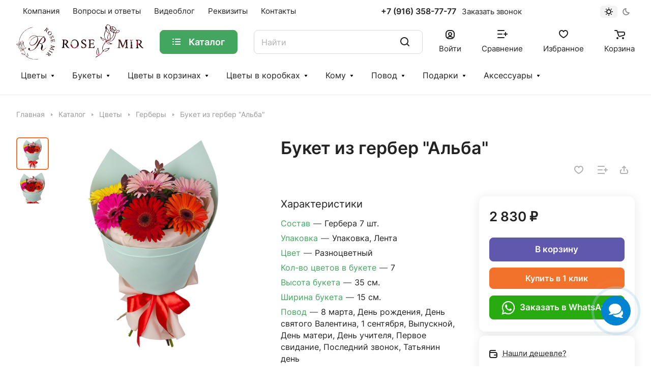

--- FILE ---
content_type: application/javascript
request_url: https://rosemir.ru/bitrix/cache/js/s1/aspro-lite/template_e8da6eb78096774009ad0fef8c1c44e8/template_e8da6eb78096774009ad0fef8c1c44e8_v1.js?1757577539427672
body_size: 112129
content:

; /* Start:"a:4:{s:4:"full";s:62:"/bitrix/templates/aspro-lite/js/observer.min.js?17410209103650";s:6:"source";s:43:"/bitrix/templates/aspro-lite/js/observer.js";s:3:"min";s:47:"/bitrix/templates/aspro-lite/js/observer.min.js";s:3:"map";s:51:"/bitrix/templates/aspro-lite/js/observer.min.js.map";}"*/
"undefined"==typeof AMutationObserver&&"function"==typeof MutationObserver&&function(w,d){"use strict";var _AMutationObserver=function(_MutationObserver){function _AMutationObserver(callback){var _this;_this=_MutationObserver.call(this,(function(mutationsList,observer){_AMutationObserver.ignore||observer.paused||callback(mutationsList,observer)}))||this,_this.paused=!0,_this.id=Math.floor(Math.random()*Math.floor(1e3));try{eval("@")}catch(e){if("string"==typeof e.stack){_this.stack=e.stack.match(/[^\s]*:[\d]+:[\d]+[^\s]/g),_this.stack.splice(0,1);var script=_this.stack[0];-1!==script.indexOf("yandex.ru/metrika")?_this.id="ym":(script=script.replace(/^(.*[/])?(.*\.js)(.*)$/gi,"$2"),_this.id=script.replace(/(\.min)?\.js$/i,""))}}return _this}_inheritsLoose(_AMutationObserver,_MutationObserver);var _proto=_AMutationObserver.prototype;return _proto.observe=function observe(target,options){this.target=target,this.options=options,this.paused=!1,void 0===_AMutationObserver.observers[this.id]&&(_AMutationObserver.observers[this.id]=this),_MutationObserver.prototype.observe.call(this,target,options)},_proto.disconnect=function disconnect(){this.paused=!0,_MutationObserver.prototype.disconnect.call(this)},_proto.takeRecords=function takeRecords(){return _AMutationObserver.ignore||this.paused?[]:_MutationObserver.prototype.takeRecords.call(this)},_proto.pause=function pause(){this.paused=!0},_proto.resume=function resume(){"false"!=typeof this.options&&(this.paused=!1)},_AMutationObserver}(_wrapNativeSuper(MutationObserver));function _inheritsLoose(subClass,superClass){subClass.prototype=Object.create(superClass.prototype),subClass.prototype.constructor=subClass,subClass.__proto__=superClass}function _wrapNativeSuper(Class){var _cache="function"==typeof Map?new Map:void 0;return(_wrapNativeSuper=function _wrapNativeSuper(Class){if(null===Class||!_isNativeFunction(Class))return Class;if("function"!=typeof Class)throw new TypeError("Super expression must either be null or a function");if(void 0!==_cache){if(_cache.has(Class))return _cache.get(Class);_cache.set(Class,Wrapper)}function Wrapper(){return _construct(Class,arguments,_getPrototypeOf(this).constructor)}return Wrapper.prototype=Object.create(Class.prototype,{constructor:{value:Wrapper,enumerable:!1,writable:!0,configurable:!0}}),_setPrototypeOf(Wrapper,Class)})(Class)}function _construct(Parent,args,Class){return(_construct=_isNativeReflectConstruct()?Reflect.construct:function _construct(Parent,args,Class){var a=[null];a.push.apply(a,args);var Constructor,instance=new(Function.bind.apply(Parent,a));return Class&&_setPrototypeOf(instance,Class.prototype),instance}).apply(null,arguments)}function _isNativeReflectConstruct(){if("undefined"==typeof Reflect||!Reflect.construct)return!1;if(Reflect.construct.sham)return!1;if("function"==typeof Proxy)return!0;try{return Date.prototype.toString.call(Reflect.construct(Date,[],(function(){}))),!0}catch(e){return!1}}function _isNativeFunction(fn){return-1!==Function.toString.call(fn).indexOf("[native code]")}function _setPrototypeOf(o,p){return(_setPrototypeOf=Object.setPrototypeOf||function _setPrototypeOf(o,p){return o.__proto__=p,o})(o,p)}function _getPrototypeOf(o){return(_getPrototypeOf=Object.setPrototypeOf?Object.getPrototypeOf:function _getPrototypeOf(o){return o.__proto__||Object.getPrototypeOf(o)})(o)}_AMutationObserver.ignore=!1,_AMutationObserver.observers=[],_AMutationObserver.parent=MutationObserver,_AMutationObserver.toString=function(){return"function MutationObserver() { [native code] }"},MutationObserver=_AMutationObserver}(window,document);
/* End */
;
; /* Start:"a:4:{s:4:"full";s:69:"/bitrix/templates/aspro-lite/js/lite.bootstrap.min.js?174102091013619";s:6:"source";s:49:"/bitrix/templates/aspro-lite/js/lite.bootstrap.js";s:3:"min";s:53:"/bitrix/templates/aspro-lite/js/lite.bootstrap.min.js";s:3:"map";s:57:"/bitrix/templates/aspro-lite/js/lite.bootstrap.min.js.map";}"*/
!function($){"use strict";function transitionEnd(){var el=document.createElement("bootstrap"),transEndEventNames={WebkitTransition:"webkitTransitionEnd",MozTransition:"transitionend",OTransition:"oTransitionEnd otransitionend",transition:"transitionend"};for(var name in transEndEventNames)if(void 0!==el.style[name])return{end:transEndEventNames[name]}}$.fn.emulateTransitionEnd=function(duration){var called=!1,$el=this,callback;return $(this).one($.support.transition.end,(function(){called=!0})),setTimeout((function(){called||$($el).trigger($.support.transition.end)}),duration),this},$((function(){$.support.transition=transitionEnd()}))}(window.jQuery),function($){"use strict";var Tooltip=function(element,options){this.type=this.options=this.enabled=this.timeout=this.hoverState=this.$element=null,this.init("tooltip",element,options)};Tooltip.DEFAULTS={animation:!0,placement:"top",selector:!1,template:'<div class="tooltip"><div class="tooltip-arrow"></div><div class="tooltip-inner"></div></div>',trigger:"hover focus",title:"",delay:0,html:!1,container:!1},Tooltip.prototype.init=function(type,element,options){this.enabled=!0,this.type=type,this.$element=$(element),this.options=this.getOptions(options);for(var triggers=this.options.trigger.split(" "),i=triggers.length;i--;){var trigger=triggers[i];if("click"==trigger)this.$element.on("click."+this.type,this.options.selector,$.proxy(this.toggle,this));else if("manual"!=trigger){var eventIn="hover"==trigger?"mouseenter":"focus",eventOut="hover"==trigger?"mouseleave":"blur";this.$element.on(eventIn+"."+this.type,this.options.selector,$.proxy(this.enter,this)),this.$element.on(eventOut+"."+this.type,this.options.selector,$.proxy(this.leave,this))}}this.options.selector?this._options=$.extend({},this.options,{trigger:"manual",selector:""}):this.fixTitle()},Tooltip.prototype.getDefaults=function(){return Tooltip.DEFAULTS},Tooltip.prototype.getOptions=function(options){return(options=$.extend({},this.getDefaults(),this.$element.data(),options)).delay&&"number"==typeof options.delay&&(options.delay={show:options.delay,hide:options.delay}),options},Tooltip.prototype.getDelegateOptions=function(){var options={},defaults=this.getDefaults();return this._options&&$.each(this._options,(function(key,value){defaults[key]!=value&&(options[key]=value)})),options},Tooltip.prototype.enter=function(obj){var self=obj instanceof this.constructor?obj:$(obj.currentTarget)[this.type](this.getDelegateOptions()).data("bs."+this.type);if(clearTimeout(self.timeout),self.hoverState="in",!self.options.delay||!self.options.delay.show)return self.show();self.timeout=setTimeout((function(){"in"==self.hoverState&&self.show()}),self.options.delay.show)},Tooltip.prototype.leave=function(obj){var self=obj instanceof this.constructor?obj:$(obj.currentTarget)[this.type](this.getDelegateOptions()).data("bs."+this.type);if(clearTimeout(self.timeout),self.hoverState="out",!self.options.delay||!self.options.delay.hide)return self.hide();self.timeout=setTimeout((function(){"out"==self.hoverState&&self.hide()}),self.options.delay.hide)},Tooltip.prototype.show=function(){var e=$.Event("show.bs."+this.type);if(this.hasContent()&&this.enabled){if(this.$element.trigger(e),e.isDefaultPrevented())return;var $tip=this.tip();this.setContent(),this.options.animation&&$tip.addClass("fade");var placement="function"==typeof this.options.placement?this.options.placement.call(this,$tip[0],this.$element[0]):this.options.placement,autoToken=/\s?auto?\s?/i,autoPlace=autoToken.test(placement);autoPlace&&(placement=placement.replace(autoToken,"")||"top"),$tip.detach().css({top:0,left:0,display:"block"}).addClass(placement),this.options.container?$tip.appendTo(this.options.container):$tip.insertAfter(this.$element);var pos=this.getPosition(),actualWidth=$tip[0].offsetWidth,actualHeight=$tip[0].offsetHeight;if(autoPlace){var $parent=this.$element.parent(),orgPlacement=placement,docScroll=document.documentElement.scrollTop||document.body.scrollTop,parentWidth="body"==this.options.container?window.innerWidth:$parent.outerWidth(),parentHeight="body"==this.options.container?window.innerHeight:$parent.outerHeight(),parentLeft="body"==this.options.container?0:$parent.offset().left;placement="bottom"==placement&&pos.top+pos.height+actualHeight-docScroll>parentHeight?"top":"top"==placement&&pos.top-docScroll-actualHeight<0?"bottom":"right"==placement&&pos.right+actualWidth>parentWidth?"left":"left"==placement&&pos.left-actualWidth<parentLeft?"right":placement,$tip.removeClass(orgPlacement).addClass(placement)}var calculatedOffset=this.getCalculatedOffset(placement,pos,actualWidth,actualHeight);this.applyPlacement(calculatedOffset,placement),this.$element.trigger("shown.bs."+this.type)}},Tooltip.prototype.applyPlacement=function(offset,placement){var replace,$tip=this.tip(),width=$tip[0].offsetWidth,height=$tip[0].offsetHeight,marginTop=parseInt($tip.css("margin-top"),10),marginLeft=parseInt($tip.css("margin-left"),10);isNaN(marginTop)&&(marginTop=0),isNaN(marginLeft)&&(marginLeft=0),offset.top=offset.top+marginTop,offset.left=offset.left+marginLeft,$tip.offset(offset).addClass("in");var actualWidth=$tip[0].offsetWidth,actualHeight=$tip[0].offsetHeight;if("top"==placement&&actualHeight!=height&&(replace=!0,offset.top=offset.top+height-actualHeight),/bottom|top/.test(placement)){var delta=0;offset.left<0&&(delta=-2*offset.left,offset.left=0,$tip.offset(offset),actualWidth=$tip[0].offsetWidth,actualHeight=$tip[0].offsetHeight),this.replaceArrow(delta-width+actualWidth,actualWidth,"left")}else this.replaceArrow(actualHeight-height,actualHeight,"top");replace&&$tip.offset(offset)},Tooltip.prototype.replaceArrow=function(delta,dimension,position){this.arrow().css(position,delta?50*(1-delta/dimension)+"%":"")},Tooltip.prototype.setContent=function(){var $tip=this.tip(),title=this.getTitle();$tip.find(".tooltip-inner")[this.options.html?"html":"text"](title),$tip.removeClass("fade in top bottom left right")},Tooltip.prototype.hide=function(){var that=this,$tip=this.tip(),e=$.Event("hide.bs."+this.type);function complete(){"in"!=that.hoverState&&$tip.detach()}if(this.$element.trigger(e),!e.isDefaultPrevented())return $tip.removeClass("in"),$.support.transition&&this.$tip.hasClass("fade")?$tip.one($.support.transition.end,complete).emulateTransitionEnd(150):complete(),this.$element.trigger("hidden.bs."+this.type),this},Tooltip.prototype.fixTitle=function(){var $e=this.$element;($e.attr("title")||"string"!=typeof $e.attr("data-original-title"))&&$e.attr("data-original-title",$e.attr("title")||"").attr("title","")},Tooltip.prototype.hasContent=function(){return this.getTitle()},Tooltip.prototype.getPosition=function(){var el=this.$element[0];return $.extend({},"function"==typeof el.getBoundingClientRect?el.getBoundingClientRect():{width:el.offsetWidth,height:el.offsetHeight},this.$element.offset())},Tooltip.prototype.getCalculatedOffset=function(placement,pos,actualWidth,actualHeight){return"bottom"==placement?{top:pos.top+pos.height,left:pos.left+pos.width/2-actualWidth/2}:"top"==placement?{top:pos.top-actualHeight,left:pos.left+pos.width/2-actualWidth/2}:"left"==placement?{top:pos.top+pos.height/2-actualHeight/2,left:pos.left-actualWidth}:{top:pos.top+pos.height/2-actualHeight/2,left:pos.left+pos.width}},Tooltip.prototype.getTitle=function(){var title,$e=this.$element,o=this.options;return title=$e.attr("data-original-title")||("function"==typeof o.title?o.title.call($e[0]):o.title)},Tooltip.prototype.tip=function(){return this.$tip=this.$tip||$(this.options.template)},Tooltip.prototype.arrow=function(){return this.$arrow=this.$arrow||this.tip().find(".tooltip-arrow")},Tooltip.prototype.validate=function(){this.$element[0].parentNode||(this.hide(),this.$element=null,this.options=null)},Tooltip.prototype.enable=function(){this.enabled=!0},Tooltip.prototype.disable=function(){this.enabled=!1},Tooltip.prototype.toggleEnabled=function(){this.enabled=!this.enabled},Tooltip.prototype.toggle=function(e){var self=e?$(e.currentTarget)[this.type](this.getDelegateOptions()).data("bs."+this.type):this;self.tip().hasClass("in")?self.leave(self):self.enter(self)},Tooltip.prototype.destroy=function(){this.hide().$element.off("."+this.type).removeData("bs."+this.type)};var old=$.fn.tooltip;$.fn.tooltip=function(option){return this.each((function(){var $this=$(this),data=$this.data("bs.tooltip"),options="object"==typeof option&&option;data||$this.data("bs.tooltip",data=new Tooltip(this,options)),"string"==typeof option&&data[option]()}))},$.fn.tooltip.Constructor=Tooltip,$.fn.tooltip.noConflict=function(){return $.fn.tooltip=old,this}}(window.jQuery),function($){"use strict";var Collapse=function(element,options){this.$element=$(element),this.options=$.extend({},Collapse.DEFAULTS,options),this.transitioning=null,this.options.parent&&(this.$parent=$(this.options.parent)),this.options.toggle&&this.toggle()};Collapse.DEFAULTS={toggle:!0},Collapse.prototype.dimension=function(){var hasWidth;return this.$element.hasClass("width")?"width":"height"},Collapse.prototype.show=function(){if(!this.transitioning&&!this.$element.hasClass("in")){var startEvent=$.Event("show.bs.collapse");if(this.$element.trigger(startEvent),!startEvent.isDefaultPrevented()){var actives=this.$parent&&this.$parent.find("> .panel > .in");if(actives&&actives.length){var hasData=actives.data("bs.collapse");if(hasData&&hasData.transitioning)return;actives.collapse("hide"),hasData||actives.data("bs.collapse",null)}var dimension=this.dimension();this.$element.removeClass("collapse").addClass("collapsing")[dimension](0),this.transitioning=1;var complete=function(){this.$element.removeClass("collapsing").addClass("in")[dimension]("auto"),this.transitioning=0,this.$element.trigger("shown.bs.collapse")};if(!$.support.transition)return complete.call(this);var scrollSize=$.camelCase(["scroll",dimension].join("-"));this.$element.one($.support.transition.end,$.proxy(complete,this)).emulateTransitionEnd(350)[dimension](this.$element[0][scrollSize])}}},Collapse.prototype.hide=function(){if(!this.transitioning&&this.$element.hasClass("in")){var startEvent=$.Event("hide.bs.collapse");if(this.$element.trigger(startEvent),!startEvent.isDefaultPrevented()){var dimension=this.dimension();this.$element[dimension](this.$element[dimension]())[0].offsetHeight,this.$element.addClass("collapsing").removeClass("collapse").removeClass("in"),this.transitioning=1;var complete=function(){this.transitioning=0,this.$element.trigger("hidden.bs.collapse").removeClass("collapsing").addClass("collapse")};if(!$.support.transition)return complete.call(this);this.$element[dimension](0).one($.support.transition.end,$.proxy(complete,this)).emulateTransitionEnd(350)}}},Collapse.prototype.toggle=function(){this[this.$element.hasClass("in")?"hide":"show"]()};var old=$.fn.collapse;$.fn.collapse=function(option){return this.each((function(){var $this=$(this),data=$this.data("bs.collapse"),options=$.extend({},Collapse.DEFAULTS,$this.data(),"object"==typeof option&&option);data||$this.data("bs.collapse",data=new Collapse(this,options)),"string"==typeof option&&data[option]()}))},$.fn.collapse.Constructor=Collapse,$.fn.collapse.noConflict=function(){return $.fn.collapse=old,this},$(document).on("click.bs.collapse.data-api","[data-toggle=collapse]",(function(e){var $this=$(this),href,target=$this.attr("data-target")||e.preventDefault()||(href=$this.attr("href"))&&href.replace(/.*(?=#[^\s]+$)/,""),$target=$(target),data=$target.data("bs.collapse"),option=data?"toggle":$this.data(),parent=$this.attr("data-parent"),$parent=parent&&$(parent);data&&data.transitioning||($parent&&$parent.find('[data-toggle=collapse][data-parent="'+parent+'"]').not($this).addClass("collapsed"),$this[$target.hasClass("in")?"addClass":"removeClass"]("collapsed")),$target.collapse(option)}))}(window.jQuery),function($){"use strict";var Tab=function(element){this.element=$(element)};Tab.prototype.show=function(){var $this=this.element,$ul=$this.closest("ul:not(.dropdown-menu)"),selector=$this.attr("data-target");if(selector||(selector=(selector=$this.attr("href"))&&selector.replace(/.*(?=#[^\s]*$)/,"")),!$this.parent("li").hasClass("active")){var previous=$ul.find(".active:last a")[0],e=$.Event("show.bs.tab",{relatedTarget:previous});if($this.trigger(e),!e.isDefaultPrevented()){var $target=$(selector);this.activate($this.parent("li"),$ul),this.activate($target,$target.parent(),(function(){$this.trigger({type:"shown.bs.tab",relatedTarget:previous})}))}}},Tab.prototype.activate=function(element,container,callback){var $active=container.find("> .active"),transition=callback&&$.support.transition&&$active.hasClass("fade");function next(){$active.removeClass("active").find("> .dropdown-menu > .active").removeClass("active"),element.addClass("active"),transition?(element[0].offsetWidth,element.addClass("in")):element.removeClass("fade"),element.parent(".dropdown-menu")&&element.closest("li.dropdown").addClass("active"),callback&&callback()}transition?$active.one($.support.transition.end,next).emulateTransitionEnd(150):next(),$active.removeClass("in")};var old=$.fn.tab;$.fn.tab=function(option){return this.each((function(){var $this=$(this),data=$this.data("bs.tab");data||$this.data("bs.tab",data=new Tab(this)),"string"==typeof option&&data[option]()}))},$.fn.tab.Constructor=Tab,$.fn.tab.noConflict=function(){return $.fn.tab=old,this},$(document).on("click.bs.tab.data-api",'[data-toggle="tab"], [data-toggle="pill"]',(function(e){e.preventDefault(),$(this).tab("show")}))}(window.jQuery);
/* End */
;
; /* Start:"a:4:{s:4:"full";s:71:"/bitrix/templates/aspro-lite/vendor/jquery.cookie.min.js?17410209101613";s:6:"source";s:52:"/bitrix/templates/aspro-lite/vendor/jquery.cookie.js";s:3:"min";s:56:"/bitrix/templates/aspro-lite/vendor/jquery.cookie.min.js";s:3:"map";s:60:"/bitrix/templates/aspro-lite/vendor/jquery.cookie.min.js.map";}"*/
/*!
 * jQuery Cookie Plugin v1.3.1
 * https://github.com/carhartl/jquery-cookie
 *
 * Copyright 2013 Klaus Hartl
 * Released under the MIT license
 */
!function(factory){"function"==typeof define&&define.amd&&define.amd.jQuery?define(["jquery"],factory):factory(jQuery)}((function($){var pluses=/\+/g;function raw(s){return s}function decoded(s){return decodeURIComponent(s.replace(pluses," "))}function converted(s){0===s.indexOf('"')&&(s=s.slice(1,-1).replace(/\\"/g,'"').replace(/\\\\/g,"\\"));try{return config.json?JSON.parse(s):s}catch(er){}}var config=$.cookie=function(key,value,options){if(void 0!==value){if("number"==typeof(options=$.extend({},config.defaults,options)).expires){var days=options.expires,t=options.expires=new Date;t.setDate(t.getDate()+days)}return value=config.json?JSON.stringify(value):String(value),document.cookie=[encodeURIComponent(key),"=",config.raw?value:encodeURIComponent(value),options.expires?"; expires="+options.expires.toUTCString():"",options.path?"; path="+options.path:"",options.domain?"; domain="+options.domain:"",options.secure?"; secure":""].join("")}for(var decode=config.raw?raw:decoded,cookies=document.cookie.split("; "),result=key?void 0:{},i=0,l=cookies.length;i<l;i++){var parts=cookies[i].split("="),name=decode(parts.shift()),cookie=decode(parts.join("="));if(key&&key===name){result=converted(cookie);break}key||(result[name]=converted(cookie))}return result};config.defaults={},$.removeCookie=function(key,options){return void 0!==$.cookie(key)&&($.cookie(key,"",$.extend(options,{expires:-1})),!0)}}));
/* End */
;
; /* Start:"a:4:{s:4:"full";s:74:"/bitrix/templates/aspro-lite/vendor/jquery.validate.min.js?174102091022254";s:6:"source";s:58:"/bitrix/templates/aspro-lite/vendor/jquery.validate.min.js";s:3:"min";s:0:"";s:3:"map";s:0:"";}"*/
/*! jQuery Validation Plugin - v1.13.1 - 10/14/2014
 * http://jqueryvalidation.org/
 * Copyright (c) 2014 Jörn Zaefferer; Licensed MIT */
!function(a){"function"==typeof define&&define.amd?define(["jquery"],a):a(jQuery)}(function(a){a.extend(a.fn,{validate:function(b){if(!this.length)return void(b&&b.debug&&window.console&&console.warn("Nothing selected, can't validate, returning nothing."));var c=a.data(this[0],"validator");return c?c:(this.attr("novalidate","novalidate"),c=new a.validator(b,this[0]),a.data(this[0],"validator",c),c.settings.onsubmit&&(this.validateDelegate(":submit","click",function(b){c.settings.submitHandler&&(c.submitButton=b.target),a(b.target).hasClass("cancel")&&(c.cancelSubmit=!0),void 0!==a(b.target).attr("formnovalidate")&&(c.cancelSubmit=!0)}),this.submit(function(b){function d(){var d,e;return c.settings.submitHandler?(c.submitButton&&(d=a("<input type='hidden'/>").attr("name",c.submitButton.name).val(a(c.submitButton).val()).appendTo(c.currentForm)),e=c.settings.submitHandler.call(c,c.currentForm,b),c.submitButton&&d.remove(),void 0!==e?e:!1):!0}return c.settings.debug&&b.preventDefault(),c.cancelSubmit?(c.cancelSubmit=!1,d()):c.form()?c.pendingRequest?(c.formSubmitted=!0,!1):d():(c.focusInvalid(),!1)})),c)},valid:function(){var b,c;return a(this[0]).is("form")?b=this.validate().form():(b=!0,c=a(this[0].form).validate(),this.each(function(){b=c.element(this)&&b})),b},removeAttrs:function(b){var c={},d=this;return a.each(b.split(/\s/),function(a,b){c[b]=d.attr(b),d.removeAttr(b)}),c},rules:function(b,c){var d,e,f,g,h,i,j=this[0];if(b)switch(d=a.data(j.form,"validator").settings,e=d.rules,f=a.validator.staticRules(j),b){case"add":a.extend(f,a.validator.normalizeRule(c)),delete f.messages,e[j.name]=f,c.messages&&(d.messages[j.name]=a.extend(d.messages[j.name],c.messages));break;case"remove":return c?(i={},a.each(c.split(/\s/),function(b,c){i[c]=f[c],delete f[c],"required"===c&&a(j).removeAttr("aria-required")}),i):(delete e[j.name],f)}return g=a.validator.normalizeRules(a.extend({},a.validator.classRules(j),a.validator.attributeRules(j),a.validator.dataRules(j),a.validator.staticRules(j)),j),g.required&&(h=g.required,delete g.required,g=a.extend({required:h},g),a(j).attr("aria-required","true")),g.remote&&(h=g.remote,delete g.remote,g=a.extend(g,{remote:h})),g}}),a.extend(a.expr[":"],{blank:function(b){return!a.trim(""+a(b).val())},filled:function(b){return!!a.trim(""+a(b).val())},unchecked:function(b){return!a(b).prop("checked")}}),a.validator=function(b,c){this.settings=a.extend(!0,{},a.validator.defaults,b),this.currentForm=c,this.init()},a.validator.format=function(b,c){return 1===arguments.length?function(){var c=a.makeArray(arguments);return c.unshift(b),a.validator.format.apply(this,c)}:(arguments.length>2&&c.constructor!==Array&&(c=a.makeArray(arguments).slice(1)),c.constructor!==Array&&(c=[c]),a.each(c,function(a,c){b=b.replace(new RegExp("\\{"+a+"\\}","g"),function(){return c})}),b)},a.extend(a.validator,{defaults:{messages:{},groups:{},rules:{},errorClass:"error",validClass:"valid",errorElement:"label",focusCleanup:!1,focusInvalid:!0,errorContainer:a([]),errorLabelContainer:a([]),onsubmit:!0,ignore:":hidden",ignoreTitle:!1,onfocusin:function(a){this.lastActive=a,this.settings.focusCleanup&&(this.settings.unhighlight&&this.settings.unhighlight.call(this,a,this.settings.errorClass,this.settings.validClass),this.hideThese(this.errorsFor(a)))},onfocusout:function(a){this.checkable(a)||!(a.name in this.submitted)&&this.optional(a)||this.element(a)},onkeyup:function(a,b){(9!==b.which||""!==this.elementValue(a))&&(a.name in this.submitted||a===this.lastElement)&&this.element(a)},onclick:function(a){a.name in this.submitted?this.element(a):a.parentNode.name in this.submitted&&this.element(a.parentNode)},highlight:function(b,c,d){"radio"===b.type?this.findByName(b.name).addClass(c).removeClass(d):a(b).addClass(c).removeClass(d)},unhighlight:function(b,c,d){"radio"===b.type?this.findByName(b.name).removeClass(c).addClass(d):a(b).removeClass(c).addClass(d)}},setDefaults:function(b){a.extend(a.validator.defaults,b)},messages:{required:"This field is required.",remote:"Please fix this field.",email:"Please enter a valid email address.",url:"Please enter a valid URL.",date:"Please enter a valid date.",dateISO:"Please enter a valid date ( ISO ).",number:"Please enter a valid number.",digits:"Please enter only digits.",creditcard:"Please enter a valid credit card number.",equalTo:"Please enter the same value again.",maxlength:a.validator.format("Please enter no more than {0} characters."),minlength:a.validator.format("Please enter at least {0} characters."),rangelength:a.validator.format("Please enter a value between {0} and {1} characters long."),range:a.validator.format("Please enter a value between {0} and {1}."),max:a.validator.format("Please enter a value less than or equal to {0}."),min:a.validator.format("Please enter a value greater than or equal to {0}.")},autoCreateRanges:!1,prototype:{init:function(){function b(b){var c=a.data(this[0].form,"validator"),d="on"+b.type.replace(/^validate/,""),e=c.settings;e[d]&&!this.is(e.ignore)&&e[d].call(c,this[0],b)}this.labelContainer=a(this.settings.errorLabelContainer),this.errorContext=this.labelContainer.length&&this.labelContainer||a(this.currentForm),this.containers=a(this.settings.errorContainer).add(this.settings.errorLabelContainer),this.submitted={},this.valueCache={},this.pendingRequest=0,this.pending={},this.invalid={},this.reset();var c,d=this.groups={};a.each(this.settings.groups,function(b,c){"string"==typeof c&&(c=c.split(/\s/)),a.each(c,function(a,c){d[c]=b})}),c=this.settings.rules,a.each(c,function(b,d){c[b]=a.validator.normalizeRule(d)}),a(this.currentForm).validateDelegate(":text, [type='password'], [type='file'], select, textarea, [type='number'], [type='search'] ,[type='tel'], [type='url'], [type='email'], [type='datetime'], [type='date'], [type='month'], [type='week'], [type='time'], [type='datetime-local'], [type='range'], [type='color'], [type='radio'], [type='checkbox']","focusin focusout keyup",b).validateDelegate("select, option, [type='radio'], [type='checkbox']","click",b),this.settings.invalidHandler&&a(this.currentForm).bind("invalid-form.validate",this.settings.invalidHandler),a(this.currentForm).find("[required], [data-rule-required], .required").attr("aria-required","true")},form:function(){return this.checkForm(),a.extend(this.submitted,this.errorMap),this.invalid=a.extend({},this.errorMap),this.valid()||a(this.currentForm).triggerHandler("invalid-form",[this]),this.showErrors(),this.valid()},checkForm:function(){this.prepareForm();for(var a=0,b=this.currentElements=this.elements();b[a];a++)this.check(b[a]);return this.valid()},element:function(b){var c=this.clean(b),d=this.validationTargetFor(c),e=!0;return this.lastElement=d,void 0===d?delete this.invalid[c.name]:(this.prepareElement(d),this.currentElements=a(d),e=this.check(d)!==!1,e?delete this.invalid[d.name]:this.invalid[d.name]=!0),a(b).attr("aria-invalid",!e),this.numberOfInvalids()||(this.toHide=this.toHide.add(this.containers)),this.showErrors(),e},showErrors:function(b){if(b){a.extend(this.errorMap,b),this.errorList=[];for(var c in b)this.errorList.push({message:b[c],element:this.findByName(c)[0]});this.successList=a.grep(this.successList,function(a){return!(a.name in b)})}this.settings.showErrors?this.settings.showErrors.call(this,this.errorMap,this.errorList):this.defaultShowErrors()},resetForm:function(){a.fn.resetForm&&a(this.currentForm).resetForm(),this.submitted={},this.lastElement=null,this.prepareForm(),this.hideErrors(),this.elements().removeClass(this.settings.errorClass).removeData("previousValue").removeAttr("aria-invalid")},numberOfInvalids:function(){return this.objectLength(this.invalid)},objectLength:function(a){var b,c=0;for(b in a)c++;return c},hideErrors:function(){this.hideThese(this.toHide)},hideThese:function(a){a.not(this.containers).text(""),this.addWrapper(a).hide()},valid:function(){return 0===this.size()},size:function(){return this.errorList.length},focusInvalid:function(){if(this.settings.focusInvalid)try{a(this.findLastActive()||this.errorList.length&&this.errorList[0].element||[]).filter(":visible").focus().trigger("focusin")}catch(b){}},findLastActive:function(){var b=this.lastActive;return b&&1===a.grep(this.errorList,function(a){return a.element.name===b.name}).length&&b},elements:function(){var b=this,c={};return a(this.currentForm).find("input, select, textarea").not(":submit, :reset, :image, [disabled], [readonly]").not(this.settings.ignore).filter(function(){return!this.name&&b.settings.debug&&window.console&&console.error("%o has no name assigned",this),this.name in c||!b.objectLength(a(this).rules())?!1:(c[this.name]=!0,!0)})},clean:function(b){return a(b)[0]},errors:function(){var b=this.settings.errorClass.split(" ").join(".");return a(this.settings.errorElement+"."+b,this.errorContext)},reset:function(){this.successList=[],this.errorList=[],this.errorMap={},this.toShow=a([]),this.toHide=a([]),this.currentElements=a([])},prepareForm:function(){this.reset(),this.toHide=this.errors().add(this.containers)},prepareElement:function(a){this.reset(),this.toHide=this.errorsFor(a)},elementValue:function(b){var c,d=a(b),e=b.type;return"radio"===e||"checkbox"===e?a("input[name='"+b.name+"']:checked").val():"number"===e&&"undefined"!=typeof b.validity?b.validity.badInput?!1:d.val():(c=d.val(),"string"==typeof c?c.replace(/\r/g,""):c)},check:function(b){b=this.validationTargetFor(this.clean(b));var c,d,e,f=a(b).rules(),g=a.map(f,function(a,b){return b}).length,h=!1,i=this.elementValue(b);for(d in f){e={method:d,parameters:f[d]};try{if(c=a.validator.methods[d].call(this,i,b,e.parameters),"dependency-mismatch"===c&&1===g){h=!0;continue}if(h=!1,"pending"===c)return void(this.toHide=this.toHide.not(this.errorsFor(b)));if(!c)return this.formatAndAdd(b,e),!1}catch(j){throw this.settings.debug&&window.console&&console.log("Exception occurred when checking element "+b.id+", check the '"+e.method+"' method.",j),j}}if(!h)return this.objectLength(f)&&this.successList.push(b),!0},customDataMessage:function(b,c){return a(b).data("msg"+c.charAt(0).toUpperCase()+c.substring(1).toLowerCase())||a(b).data("msg")},customMessage:function(a,b){var c=this.settings.messages[a];return c&&(c.constructor===String?c:c[b])},findDefined:function(){for(var a=0;a<arguments.length;a++)if(void 0!==arguments[a])return arguments[a];return void 0},defaultMessage:function(b,c){return this.findDefined(this.customMessage(b.name,c),this.customDataMessage(b,c),!this.settings.ignoreTitle&&b.title||void 0,a.validator.messages[c],"<strong>Warning: No message defined for "+b.name+"</strong>")},formatAndAdd:function(b,c){var d=this.defaultMessage(b,c.method),e=/\$?\{(\d+)\}/g;"function"==typeof d?d=d.call(this,c.parameters,b):e.test(d)&&(d=a.validator.format(d.replace(e,"{$1}"),c.parameters)),this.errorList.push({message:d,element:b,method:c.method}),this.errorMap[b.name]=d,this.submitted[b.name]=d},addWrapper:function(a){return this.settings.wrapper&&(a=a.add(a.parent(this.settings.wrapper))),a},defaultShowErrors:function(){var a,b,c;for(a=0;this.errorList[a];a++)c=this.errorList[a],this.settings.highlight&&this.settings.highlight.call(this,c.element,this.settings.errorClass,this.settings.validClass),this.showLabel(c.element,c.message);if(this.errorList.length&&(this.toShow=this.toShow.add(this.containers)),this.settings.success)for(a=0;this.successList[a];a++)this.showLabel(this.successList[a]);if(this.settings.unhighlight)for(a=0,b=this.validElements();b[a];a++)this.settings.unhighlight.call(this,b[a],this.settings.errorClass,this.settings.validClass);this.toHide=this.toHide.not(this.toShow),this.hideErrors(),this.addWrapper(this.toShow).show()},validElements:function(){return this.currentElements.not(this.invalidElements())},invalidElements:function(){return a(this.errorList).map(function(){return this.element})},showLabel:function(b,c){var d,e,f,g=this.errorsFor(b),h=this.idOrName(b),i=a(b).attr("aria-describedby");g.length?(g.removeClass(this.settings.validClass).addClass(this.settings.errorClass),g.html(c)):(g=a("<"+this.settings.errorElement+">").attr("id",h+"-error").addClass(this.settings.errorClass).html(c||""),d=g,this.settings.wrapper&&(d=g.hide().show().wrap("<"+this.settings.wrapper+"/>").parent()),this.labelContainer.length?this.labelContainer.append(d):this.settings.errorPlacement?this.settings.errorPlacement(d,a(b)):d.insertAfter(b),g.is("label")?g.attr("for",h):0===g.parents("label[for='"+h+"']").length&&(f=g.attr("id").replace(/(:|\.|\[|\])/g,"\\$1"),i?i.match(new RegExp("\\b"+f+"\\b"))||(i+=" "+f):i=f,a(b).attr("aria-describedby",i),e=this.groups[b.name],e&&a.each(this.groups,function(b,c){c===e&&a("[name='"+b+"']",this.currentForm).attr("aria-describedby",g.attr("id"))}))),!c&&this.settings.success&&(g.text(""),"string"==typeof this.settings.success?g.addClass(this.settings.success):this.settings.success(g,b)),this.toShow=this.toShow.add(g)},errorsFor:function(b){var c=this.idOrName(b),d=a(b).attr("aria-describedby"),e="label[for='"+c+"'], label[for='"+c+"'] *";return d&&(e=e+", #"+d.replace(/\s+/g,", #")),this.errors().filter(e)},idOrName:function(a){return this.groups[a.name]||(this.checkable(a)?a.name:a.id||a.name)},validationTargetFor:function(b){return this.checkable(b)&&(b=this.findByName(b.name)),a(b).not(this.settings.ignore)[0]},checkable:function(a){return/radio|checkbox/i.test(a.type)},findByName:function(b){return a(this.currentForm).find("[name='"+b+"']")},getLength:function(b,c){switch(c.nodeName.toLowerCase()){case"select":return a("option:selected",c).length;case"input":if(this.checkable(c))return this.findByName(c.name).filter(":checked").length}return b.length},depend:function(a,b){return this.dependTypes[typeof a]?this.dependTypes[typeof a](a,b):!0},dependTypes:{"boolean":function(a){return a},string:function(b,c){return!!a(b,c.form).length},"function":function(a,b){return a(b)}},optional:function(b){var c=this.elementValue(b);return!a.validator.methods.required.call(this,c,b)&&"dependency-mismatch"},startRequest:function(a){this.pending[a.name]||(this.pendingRequest++,this.pending[a.name]=!0)},stopRequest:function(b,c){this.pendingRequest--,this.pendingRequest<0&&(this.pendingRequest=0),delete this.pending[b.name],c&&0===this.pendingRequest&&this.formSubmitted&&this.form()?(a(this.currentForm).submit(),this.formSubmitted=!1):!c&&0===this.pendingRequest&&this.formSubmitted&&(a(this.currentForm).triggerHandler("invalid-form",[this]),this.formSubmitted=!1)},previousValue:function(b){return a.data(b,"previousValue")||a.data(b,"previousValue",{old:null,valid:!0,message:this.defaultMessage(b,"remote")})}},classRuleSettings:{required:{required:!0},email:{email:!0},url:{url:!0},date:{date:!0},dateISO:{dateISO:!0},number:{number:!0},digits:{digits:!0},creditcard:{creditcard:!0}},addClassRules:function(b,c){b.constructor===String?this.classRuleSettings[b]=c:a.extend(this.classRuleSettings,b)},classRules:function(b){var c={},d=a(b).attr("class");return d&&a.each(d.split(" "),function(){this in a.validator.classRuleSettings&&a.extend(c,a.validator.classRuleSettings[this])}),c},attributeRules:function(b){var c,d,e={},f=a(b),g=b.getAttribute("type");for(c in a.validator.methods)"required"===c?(d=b.getAttribute(c),""===d&&(d=!0),d=!!d):d=f.attr(c),/min|max/.test(c)&&(null===g||/number|range|text/.test(g))&&(d=Number(d)),d||0===d?e[c]=d:g===c&&"range"!==g&&(e[c]=!0);return e.maxlength&&/-1|2147483647|524288/.test(e.maxlength)&&delete e.maxlength,e},dataRules:function(b){var c,d,e={},f=a(b);for(c in a.validator.methods)d=f.data("rule"+c.charAt(0).toUpperCase()+c.substring(1).toLowerCase()),void 0!==d&&(e[c]=d);return e},staticRules:function(b){var c={},d=a.data(b.form,"validator");return d.settings.rules&&(c=a.validator.normalizeRule(d.settings.rules[b.name])||{}),c},normalizeRules:function(b,c){return a.each(b,function(d,e){if(e===!1)return void delete b[d];if(e.param||e.depends){var f=!0;switch(typeof e.depends){case"string":f=!!a(e.depends,c.form).length;break;case"function":f=e.depends.call(c,c)}f?b[d]=void 0!==e.param?e.param:!0:delete b[d]}}),a.each(b,function(d,e){b[d]=a.isFunction(e)?e(c):e}),a.each(["minlength","maxlength"],function(){b[this]&&(b[this]=Number(b[this]))}),a.each(["rangelength","range"],function(){var c;b[this]&&(a.isArray(b[this])?b[this]=[Number(b[this][0]),Number(b[this][1])]:"string"==typeof b[this]&&(c=b[this].replace(/[\[\]]/g,"").split(/[\s,]+/),b[this]=[Number(c[0]),Number(c[1])]))}),a.validator.autoCreateRanges&&(null!=b.min&&null!=b.max&&(b.range=[b.min,b.max],delete b.min,delete b.max),null!=b.minlength&&null!=b.maxlength&&(b.rangelength=[b.minlength,b.maxlength],delete b.minlength,delete b.maxlength)),b},normalizeRule:function(b){if("string"==typeof b){var c={};a.each(b.split(/\s/),function(){c[this]=!0}),b=c}return b},addMethod:function(b,c,d){a.validator.methods[b]=c,a.validator.messages[b]=void 0!==d?d:a.validator.messages[b],c.length<3&&a.validator.addClassRules(b,a.validator.normalizeRule(b))},methods:{required:function(b,c,d){if(!this.depend(d,c))return"dependency-mismatch";if("select"===c.nodeName.toLowerCase()){var e=a(c).val();return e&&e.length>0}return this.checkable(c)?this.getLength(b,c)>0:a.trim(b).length>0},email:function(a,b){return this.optional(b)||/^[a-zA-Z0-9.!#$%&'*+\/=?^_`{|}~-]+@[a-zA-Z0-9](?:[a-zA-Z0-9-]{0,61}[a-zA-Z0-9])?(?:\.[a-zA-Z0-9](?:[a-zA-Z0-9-]{0,61}[a-zA-Z0-9])?)*$/.test(a)},url:function(a,b){return this.optional(b)||/^(https?|s?ftp):\/\/(((([a-z]|\d|-|\.|_|~|[\u00A0-\uD7FF\uF900-\uFDCF\uFDF0-\uFFEF])|(%[\da-f]{2})|[!\$&'\(\)\*\+,;=]|:)*@)?(((\d|[1-9]\d|1\d\d|2[0-4]\d|25[0-5])\.(\d|[1-9]\d|1\d\d|2[0-4]\d|25[0-5])\.(\d|[1-9]\d|1\d\d|2[0-4]\d|25[0-5])\.(\d|[1-9]\d|1\d\d|2[0-4]\d|25[0-5]))|((([a-z]|\d|[\u00A0-\uD7FF\uF900-\uFDCF\uFDF0-\uFFEF])|(([a-z]|\d|[\u00A0-\uD7FF\uF900-\uFDCF\uFDF0-\uFFEF])([a-z]|\d|-|\.|_|~|[\u00A0-\uD7FF\uF900-\uFDCF\uFDF0-\uFFEF])*([a-z]|\d|[\u00A0-\uD7FF\uF900-\uFDCF\uFDF0-\uFFEF])))\.)+(([a-z]|[\u00A0-\uD7FF\uF900-\uFDCF\uFDF0-\uFFEF])|(([a-z]|[\u00A0-\uD7FF\uF900-\uFDCF\uFDF0-\uFFEF])([a-z]|\d|-|\.|_|~|[\u00A0-\uD7FF\uF900-\uFDCF\uFDF0-\uFFEF])*([a-z]|[\u00A0-\uD7FF\uF900-\uFDCF\uFDF0-\uFFEF])))\.?)(:\d*)?)(\/((([a-z]|\d|-|\.|_|~|[\u00A0-\uD7FF\uF900-\uFDCF\uFDF0-\uFFEF])|(%[\da-f]{2})|[!\$&'\(\)\*\+,;=]|:|@)+(\/(([a-z]|\d|-|\.|_|~|[\u00A0-\uD7FF\uF900-\uFDCF\uFDF0-\uFFEF])|(%[\da-f]{2})|[!\$&'\(\)\*\+,;=]|:|@)*)*)?)?(\?((([a-z]|\d|-|\.|_|~|[\u00A0-\uD7FF\uF900-\uFDCF\uFDF0-\uFFEF])|(%[\da-f]{2})|[!\$&'\(\)\*\+,;=]|:|@)|[\uE000-\uF8FF]|\/|\?)*)?(#((([a-z]|\d|-|\.|_|~|[\u00A0-\uD7FF\uF900-\uFDCF\uFDF0-\uFFEF])|(%[\da-f]{2})|[!\$&'\(\)\*\+,;=]|:|@)|\/|\?)*)?$/i.test(a)},date:function(a,b){/*return this.optional(b)||!/Invalid|NaN/.test(new Date(a).toString())*/ /*customized!!!*/ var check = false,re=new RegExp((typeof(VALIDATE_DATE_MASK)!=='undefined'?VALIDATE_DATE_MASK:'^[0-9]{1,2}\.[0-9]{1,2}\.[0-9]{4}$')),adata,gg,mm,aaaa,xdata;if(re.test(a)){adata=a.split('.');if(adata.length===1){adata=a.split('-');if(adata.length===1){adata=a.split(' ');if(adata.length===1){adata=a.split('/');if(adata.length===1){adata=a.split(':');}}}}gg=parseInt(adata[0],10);mm=parseInt(adata[1],10);aaaa=parseInt(adata[2],10);xdata=new Date(aaaa,mm-1,gg,12,0,0,0);if((xdata.getUTCFullYear()===aaaa)&&(xdata.getUTCMonth()===mm-1)&&(xdata.getUTCDate()===gg)){check = true;}else{check = false;}}else{check = false;}return this.optional(b)||check;},dateISO:function(a,b){return this.optional(b)||/^\d{4}[\/\-](0?[1-9]|1[012])[\/\-](0?[1-9]|[12][0-9]|3[01])$/.test(a)},number:function(a,b){return this.optional(b)||/^-?(?:\d+|\d{1,3}(?:,\d{3})+)?(?:\.\d+)?$/.test(a)},digits:function(a,b){return this.optional(b)||/^\d+$/.test(a)},creditcard:function(a,b){if(this.optional(b))return"dependency-mismatch";if(/[^0-9 \-]+/.test(a))return!1;var c,d,e=0,f=0,g=!1;if(a=a.replace(/\D/g,""),a.length<13||a.length>19)return!1;for(c=a.length-1;c>=0;c--)d=a.charAt(c),f=parseInt(d,10),g&&(f*=2)>9&&(f-=9),e+=f,g=!g;return e%10===0},minlength:function(b,c,d){var e=a.isArray(b)?b.length:this.getLength(b,c);return this.optional(c)||e>=d},maxlength:function(b,c,d){var e=a.isArray(b)?b.length:this.getLength(b,c);return this.optional(c)||d>=e},rangelength:function(b,c,d){var e=a.isArray(b)?b.length:this.getLength(b,c);return this.optional(c)||e>=d[0]&&e<=d[1]},min:function(a,b,c){return this.optional(b)||a>=c},max:function(a,b,c){return this.optional(b)||c>=a},range:function(a,b,c){return this.optional(b)||a>=c[0]&&a<=c[1]},equalTo:function(b,c,d){var e=a(d);return this.settings.onfocusout&&e.unbind(".validate-equalTo").bind("blur.validate-equalTo",function(){a(c).valid()}),b===e.val()},remote:function(b,c,d){if(this.optional(c))return"dependency-mismatch";var e,f,g=this.previousValue(c);return this.settings.messages[c.name]||(this.settings.messages[c.name]={}),g.originalMessage=this.settings.messages[c.name].remote,this.settings.messages[c.name].remote=g.message,d="string"==typeof d&&{url:d}||d,g.old===b?g.valid:(g.old=b,e=this,this.startRequest(c),f={},f[c.name]=b,a.ajax(a.extend(!0,{url:d,mode:"abort",port:"validate"+c.name,dataType:"json",data:f,context:e.currentForm,success:function(d){var f,h,i,j=d===!0||"true"===d;e.settings.messages[c.name].remote=g.originalMessage,j?(i=e.formSubmitted,e.prepareElement(c),e.formSubmitted=i,e.successList.push(c),delete e.invalid[c.name],e.showErrors()):(f={},h=d||e.defaultMessage(c,"remote"),f[c.name]=g.message=a.isFunction(h)?h(b):h,e.invalid[c.name]=!0,e.showErrors(f)),g.valid=j,e.stopRequest(c,j)}},d)),"pending")}}}),a.format=function(){throw"$.format has been deprecated. Please use $.validator.format instead."};var b,c={};a.ajaxPrefilter?a.ajaxPrefilter(function(a,b,d){var e=a.port;"abort"===a.mode&&(c[e]&&c[e].abort(),c[e]=d)}):(b=a.ajax,a.ajax=function(d){var e=("mode"in d?d:a.ajaxSettings).mode,f=("port"in d?d:a.ajaxSettings).port;return"abort"===e?(c[f]&&c[f].abort(),c[f]=b.apply(this,arguments),c[f]):b.apply(this,arguments)}),a.extend(a.fn,{validateDelegate:function(b,c,d){return this.bind(c,function(c){var e=a(c.target);return e.is(b)?d.apply(e,arguments):void 0})}})});
/* End */
;
; /* Start:"a:4:{s:4:"full";s:67:"/bitrix/templates/aspro-lite/vendor/js/ripple.min.js?17410209101624";s:6:"source";s:48:"/bitrix/templates/aspro-lite/vendor/js/ripple.js";s:3:"min";s:0:"";s:3:"map";s:0:"";}"*/
!function(m,i,h){m.ripple=function(t,e){var c=this,f=c.log=function(){c.defaults.debug&&console&&console.log&&console.log.apply(console,arguments)};c.selector=t,c.defaults={debug:!1,on:"mousedown",opacity:.4,color:"auto",multi:!1,duration:.7,rate:function(t){return t},easing:"linear"},c.defaults=m.extend({},c.defaults,e);m(i).on(c.defaults.on,c.selector,function(t){var e,i,o=m(this);if(o.addClass("has-ripple"),(i=m.extend({},c.defaults,o.data())).multi||!i.multi&&0===o.find(".ripple").length){if((e=m("<span></span>").addClass("ripple")).appendTo(o),f("Create: Ripple"),!e.height()&&!e.width()){var n=h.max(o.outerWidth(),o.outerHeight());e.css({height:n,width:n}),f("Set: Ripple size")}if(i.rate&&"function"==typeof i.rate){var a=h.round(e.width()/i.duration),l=i.rate(a),p=e.width()/l;i.duration.toFixed(2)!==p.toFixed(2)&&(f("Update: Ripple Duration",{from:i.duration,to:p}),i.duration=p)}var d="auto"==i.color?o.css("color"):i.color,r={animationDuration:i.duration.toString()+"s",animationTimingFunction:i.easing,background:d,opacity:i.opacity};f("Set: Ripple CSS",r),e.css(r)}i.multi||(f("Set: Ripple Element"),e=o.find(".ripple")),f("Destroy: Ripple Animation"),e.removeClass("ripple-animate");var s=t.pageX-o.offset().left-e.width()/2,u=t.pageY-o.offset().top-e.height()/2;i.multi&&(f("Set: Ripple animationend event"),e.one("animationend webkitAnimationEnd oanimationend MSAnimationEnd",function(){f("Note: Ripple animation ended"),f("Destroy: Ripple"),m(this).remove()})),f("Set: Ripple location"),f("Set: Ripple animation"),e.css({top:u+"px",left:s+"px"}).addClass("ripple-animate")})}}(jQuery,document,Math);
/* End */
;
; /* Start:"a:4:{s:4:"full";s:69:"/bitrix/templates/aspro-lite/js/detectmobilebrowser.js?17410209102203";s:6:"source";s:54:"/bitrix/templates/aspro-lite/js/detectmobilebrowser.js";s:3:"min";s:0:"";s:3:"map";s:0:"";}"*/
/**
 * jQuery.browser.mobile (http://detectmobilebrowser.com/)
 *
 * jQuery.browser.mobile will be true if the browser is a mobile device
 *
 **/
(function(a){(jQuery.browser=jQuery.browser||{}).mobile=/(android|bb\d+|meego).+mobile|avantgo|bada\/|blackberry|blazer|compal|elaine|fennec|hiptop|iemobile|ip(hone|od)|iris|kindle|lge |maemo|midp|mmp|netfront|opera m(ob|in)i|palm( os)?|phone|p(ixi|re)\/|plucker|pocket|psp|series(4|6)0|symbian|treo|up\.(browser|link)|vodafone|wap|windows (ce|phone)|xda|xiino/i.test(a)||/1207|6310|6590|3gso|4thp|50[1-6]i|770s|802s|a wa|abac|ac(er|oo|s\-)|ai(ko|rn)|al(av|ca|co)|amoi|an(ex|ny|yw)|aptu|ar(ch|go)|as(te|us)|attw|au(di|\-m|r |s )|avan|be(ck|ll|nq)|bi(lb|rd)|bl(ac|az)|br(e|v)w|bumb|bw\-(n|u)|c55\/|capi|ccwa|cdm\-|cell|chtm|cldc|cmd\-|co(mp|nd)|craw|da(it|ll|ng)|dbte|dc\-s|devi|dica|dmob|do(c|p)o|ds(12|\-d)|el(49|ai)|em(l2|ul)|er(ic|k0)|esl8|ez([4-7]0|os|wa|ze)|fetc|fly(\-|_)|g1 u|g560|gene|gf\-5|g\-mo|go(\.w|od)|gr(ad|un)|haie|hcit|hd\-(m|p|t)|hei\-|hi(pt|ta)|hp( i|ip)|hs\-c|ht(c(\-| |_|a|g|p|s|t)|tp)|hu(aw|tc)|i\-(20|go|ma)|i230|iac( |\-|\/)|ibro|idea|ig01|ikom|im1k|inno|ipaq|iris|ja(t|v)a|jbro|jemu|jigs|kddi|keji|kgt( |\/)|klon|kpt |kwc\-|kyo(c|k)|le(no|xi)|lg( g|\/(k|l|u)|50|54|\-[a-w])|libw|lynx|m1\-w|m3ga|m50\/|ma(te|ui|xo)|mc(01|21|ca)|m\-cr|me(rc|ri)|mi(o8|oa|ts)|mmef|mo(01|02|bi|de|do|t(\-| |o|v)|zz)|mt(50|p1|v )|mwbp|mywa|n10[0-2]|n20[2-3]|n30(0|2)|n50(0|2|5)|n7(0(0|1)|10)|ne((c|m)\-|on|tf|wf|wg|wt)|nok(6|i)|nzph|o2im|op(ti|wv)|oran|owg1|p800|pan(a|d|t)|pdxg|pg(13|\-([1-8]|c))|phil|pire|pl(ay|uc)|pn\-2|po(ck|rt|se)|prox|psio|pt\-g|qa\-a|qc(07|12|21|32|60|\-[2-7]|i\-)|qtek|r380|r600|raks|rim9|ro(ve|zo)|s55\/|sa(ge|ma|mm|ms|ny|va)|sc(01|h\-|oo|p\-)|sdk\/|se(c(\-|0|1)|47|mc|nd|ri)|sgh\-|shar|sie(\-|m)|sk\-0|sl(45|id)|sm(al|ar|b3|it|t5)|so(ft|ny)|sp(01|h\-|v\-|v )|sy(01|mb)|t2(18|50)|t6(00|10|18)|ta(gt|lk)|tcl\-|tdg\-|tel(i|m)|tim\-|t\-mo|to(pl|sh)|ts(70|m\-|m3|m5)|tx\-9|up(\.b|g1|si)|utst|v400|v750|veri|vi(rg|te)|vk(40|5[0-3]|\-v)|vm40|voda|vulc|vx(52|53|60|61|70|80|81|83|85|98)|w3c(\-| )|webc|whit|wi(g |nc|nw)|wmlb|wonu|x700|yas\-|your|zeto|zte\-/i.test(a.substr(0,4))})(navigator.userAgent||navigator.vendor||window.opera);
/* End */
;
; /* Start:"a:4:{s:4:"full";s:63:"/bitrix/templates/aspro-lite/js/matchMedia.min.js?1741020910931";s:6:"source";s:45:"/bitrix/templates/aspro-lite/js/matchMedia.js";s:3:"min";s:49:"/bitrix/templates/aspro-lite/js/matchMedia.min.js";s:3:"map";s:53:"/bitrix/templates/aspro-lite/js/matchMedia.min.js.map";}"*/
/*! matchMedia() polyfill - Test a CSS media type/query in JS. Authors & copyright (c) 2012: Scott Jehl, Paul Irish, Nicholas Zakas, David Knight. Dual MIT/BSD license */
window.matchMedia||(window.matchMedia=function(){"use strict";var styleMedia=window.styleMedia||window.media;if(!styleMedia){var style=document.createElement("style"),script=document.getElementsByTagName("script")[0],info=null;style.type="text/css",style.id="matchmediajs-test",script.parentNode.insertBefore(style,script),info="getComputedStyle"in window&&window.getComputedStyle(style,null)||style.currentStyle,styleMedia={matchMedium:function(media){var text="@media "+media+"{ #matchmediajs-test { width: 1px; } }";return style.styleSheet?style.styleSheet.cssText=text:style.textContent=text,"1px"===info.width}}}return function(media){return{matches:styleMedia.matchMedium(media||"all"),media:media||"all"}}}());
/* End */
;
; /* Start:"a:4:{s:4:"full";s:67:"/bitrix/templates/aspro-lite/js/jquery.actual.min.js?17410209101239";s:6:"source";s:52:"/bitrix/templates/aspro-lite/js/jquery.actual.min.js";s:3:"min";s:0:"";s:3:"map";s:0:"";}"*/
/*! Copyright 2012, Ben Lin (http://dreamerslab.com/)
 * Licensed under the MIT License (LICENSE.txt).
 *
 * Version: 1.0.19
 *
 * Requires: jQuery >= 1.2.3
 */
(function(a){if(typeof define==="function"&&define.amd){define(["jquery"],a);
}else{a(jQuery);}}(function(a){a.fn.addBack=a.fn.addBack||a.fn.andSelf;a.fn.extend({actual:function(b,l){if(!this[b]){throw'$.actual => The jQuery method "'+b+'" you called does not exist';
}var f={absolute:false,clone:false,includeMargin:false,display:"block"};var i=a.extend(f,l);var e=this.eq(0);var h,j;if(i.clone===true){h=function(){var m="position: absolute !important; top: -1000 !important; ";
e=e.clone().attr("style",m).appendTo("body");};j=function(){e.remove();};}else{var g=[];var d="";var c;h=function(){c=e.parents().addBack().filter(":hidden");
d+="visibility: hidden !important; display: "+i.display+" !important; ";if(i.absolute===true){d+="position: absolute !important; ";}c.each(function(){var m=a(this);
var n=m.attr("style");g.push(n);m.attr("style",n?n+";"+d:d);});};j=function(){c.each(function(m){var o=a(this);var n=g[m];if(n===undefined){o.removeAttr("style");
}else{o.attr("style",n);}});};}h();var k=/(outer)/.test(b)?e[b](i.includeMargin):e[b]();j();return k;}});}));

/* End */
;
; /* Start:"a:4:{s:4:"full";s:64:"/bitrix/templates/aspro-lite/js/jquery-ui.min.js?174102091032162";s:6:"source";s:48:"/bitrix/templates/aspro-lite/js/jquery-ui.min.js";s:3:"min";s:0:"";s:3:"map";s:0:"";}"*/
/*! jQuery UI - v1.12.1 - 2017-05-11
* http://jqueryui.com
* Includes: widget.js, position.js, keycode.js, unique-id.js, widgets/autocomplete.js, widgets/menu.js
* Copyright jQuery Foundation and other contributors; Licensed MIT */

(function(t){"function"==typeof define&&define.amd?define(["jquery"],t):t(jQuery)})(function(t){t.ui=t.ui||{},t.ui.version="1.12.1";var e=0,i=Array.prototype.slice;t.cleanData=function(e){return function(i){var s,n,o;for(o=0;null!=(n=i[o]);o++)try{s=t._data(n,"events"),s&&s.remove&&t(n).triggerHandler("remove")}catch(a){}e(i)}}(t.cleanData),t.widget=function(e,i,s){var n,o,a,r={},l=e.split(".")[0];e=e.split(".")[1];var h=l+"-"+e;return s||(s=i,i=t.Widget),t.isArray(s)&&(s=t.extend.apply(null,[{}].concat(s))),t.expr[":"][h.toLowerCase()]=function(e){return!!t.data(e,h)},t[l]=t[l]||{},n=t[l][e],o=t[l][e]=function(t,e){return this._createWidget?(arguments.length&&this._createWidget(t,e),void 0):new o(t,e)},t.extend(o,n,{version:s.version,_proto:t.extend({},s),_childConstructors:[]}),a=new i,a.options=t.widget.extend({},a.options),t.each(s,function(e,s){return t.isFunction(s)?(r[e]=function(){function t(){return i.prototype[e].apply(this,arguments)}function n(t){return i.prototype[e].apply(this,t)}return function(){var e,i=this._super,o=this._superApply;return this._super=t,this._superApply=n,e=s.apply(this,arguments),this._super=i,this._superApply=o,e}}(),void 0):(r[e]=s,void 0)}),o.prototype=t.widget.extend(a,{widgetEventPrefix:n?a.widgetEventPrefix||e:e},r,{constructor:o,namespace:l,widgetName:e,widgetFullName:h}),n?(t.each(n._childConstructors,function(e,i){var s=i.prototype;t.widget(s.namespace+"."+s.widgetName,o,i._proto)}),delete n._childConstructors):i._childConstructors.push(o),t.widget.bridge(e,o),o},t.widget.extend=function(e){for(var s,n,o=i.call(arguments,1),a=0,r=o.length;r>a;a++)for(s in o[a])n=o[a][s],o[a].hasOwnProperty(s)&&void 0!==n&&(e[s]=t.isPlainObject(n)?t.isPlainObject(e[s])?t.widget.extend({},e[s],n):t.widget.extend({},n):n);return e},t.widget.bridge=function(e,s){var n=s.prototype.widgetFullName||e;t.fn[e]=function(o){var a="string"==typeof o,r=i.call(arguments,1),l=this;return a?this.length||"instance"!==o?this.each(function(){var i,s=t.data(this,n);return"instance"===o?(l=s,!1):s?t.isFunction(s[o])&&"_"!==o.charAt(0)?(i=s[o].apply(s,r),i!==s&&void 0!==i?(l=i&&i.jquery?l.pushStack(i.get()):i,!1):void 0):t.error("no such method '"+o+"' for "+e+" widget instance"):t.error("cannot call methods on "+e+" prior to initialization; "+"attempted to call method '"+o+"'")}):l=void 0:(r.length&&(o=t.widget.extend.apply(null,[o].concat(r))),this.each(function(){var e=t.data(this,n);e?(e.option(o||{}),e._init&&e._init()):t.data(this,n,new s(o,this))})),l}},t.Widget=function(){},t.Widget._childConstructors=[],t.Widget.prototype={widgetName:"widget",widgetEventPrefix:"",defaultElement:"<div>",options:{classes:{},disabled:!1,create:null},_createWidget:function(i,s){s=t(s||this.defaultElement||this)[0],this.element=t(s),this.uuid=e++,this.eventNamespace="."+this.widgetName+this.uuid,this.bindings=t(),this.hoverable=t(),this.focusable=t(),this.classesElementLookup={},s!==this&&(t.data(s,this.widgetFullName,this),this._on(!0,this.element,{remove:function(t){t.target===s&&this.destroy()}}),this.document=t(s.style?s.ownerDocument:s.document||s),this.window=t(this.document[0].defaultView||this.document[0].parentWindow)),this.options=t.widget.extend({},this.options,this._getCreateOptions(),i),this._create(),this.options.disabled&&this._setOptionDisabled(this.options.disabled),this._trigger("create",null,this._getCreateEventData()),this._init()},_getCreateOptions:function(){return{}},_getCreateEventData:t.noop,_create:t.noop,_init:t.noop,destroy:function(){var e=this;this._destroy(),t.each(this.classesElementLookup,function(t,i){e._removeClass(i,t)}),this.element.off(this.eventNamespace).removeData(this.widgetFullName),this.widget().off(this.eventNamespace).removeAttr("aria-disabled"),this.bindings.off(this.eventNamespace)},_destroy:t.noop,widget:function(){return this.element},option:function(e,i){var s,n,o,a=e;if(0===arguments.length)return t.widget.extend({},this.options);if("string"==typeof e)if(a={},s=e.split("."),e=s.shift(),s.length){for(n=a[e]=t.widget.extend({},this.options[e]),o=0;s.length-1>o;o++)n[s[o]]=n[s[o]]||{},n=n[s[o]];if(e=s.pop(),1===arguments.length)return void 0===n[e]?null:n[e];n[e]=i}else{if(1===arguments.length)return void 0===this.options[e]?null:this.options[e];a[e]=i}return this._setOptions(a),this},_setOptions:function(t){var e;for(e in t)this._setOption(e,t[e]);return this},_setOption:function(t,e){return"classes"===t&&this._setOptionClasses(e),this.options[t]=e,"disabled"===t&&this._setOptionDisabled(e),this},_setOptionClasses:function(e){var i,s,n;for(i in e)n=this.classesElementLookup[i],e[i]!==this.options.classes[i]&&n&&n.length&&(s=t(n.get()),this._removeClass(n,i),s.addClass(this._classes({element:s,keys:i,classes:e,add:!0})))},_setOptionDisabled:function(t){this._toggleClass(this.widget(),this.widgetFullName+"-disabled",null,!!t),t&&(this._removeClass(this.hoverable,null,"ui-state-hover"),this._removeClass(this.focusable,null,"ui-state-focus"))},enable:function(){return this._setOptions({disabled:!1})},disable:function(){return this._setOptions({disabled:!0})},_classes:function(e){function i(i,o){var a,r;for(r=0;i.length>r;r++)a=n.classesElementLookup[i[r]]||t(),a=e.add?t(t.unique(a.get().concat(e.element.get()))):t(a.not(e.element).get()),n.classesElementLookup[i[r]]=a,s.push(i[r]),o&&e.classes[i[r]]&&s.push(e.classes[i[r]])}var s=[],n=this;return e=t.extend({element:this.element,classes:this.options.classes||{}},e),this._on(e.element,{remove:"_untrackClassesElement"}),e.keys&&i(e.keys.match(/\S+/g)||[],!0),e.extra&&i(e.extra.match(/\S+/g)||[]),s.join(" ")},_untrackClassesElement:function(e){var i=this;t.each(i.classesElementLookup,function(s,n){-1!==t.inArray(e.target,n)&&(i.classesElementLookup[s]=t(n.not(e.target).get()))})},_removeClass:function(t,e,i){return this._toggleClass(t,e,i,!1)},_addClass:function(t,e,i){return this._toggleClass(t,e,i,!0)},_toggleClass:function(t,e,i,s){s="boolean"==typeof s?s:i;var n="string"==typeof t||null===t,o={extra:n?e:i,keys:n?t:e,element:n?this.element:t,add:s};return o.element.toggleClass(this._classes(o),s),this},_on:function(e,i,s){var n,o=this;"boolean"!=typeof e&&(s=i,i=e,e=!1),s?(i=n=t(i),this.bindings=this.bindings.add(i)):(s=i,i=this.element,n=this.widget()),t.each(s,function(s,a){function r(){return e||o.options.disabled!==!0&&!t(this).hasClass("ui-state-disabled")?("string"==typeof a?o[a]:a).apply(o,arguments):void 0}"string"!=typeof a&&(r.guid=a.guid=a.guid||r.guid||t.guid++);var l=s.match(/^([\w:-]*)\s*(.*)$/),h=l[1]+o.eventNamespace,c=l[2];c?n.on(h,c,r):i.on(h,r)})},_off:function(e,i){i=(i||"").split(" ").join(this.eventNamespace+" ")+this.eventNamespace,e.off(i).off(i),this.bindings=t(this.bindings.not(e).get()),this.focusable=t(this.focusable.not(e).get()),this.hoverable=t(this.hoverable.not(e).get())},_delay:function(t,e){function i(){return("string"==typeof t?s[t]:t).apply(s,arguments)}var s=this;return setTimeout(i,e||0)},_hoverable:function(e){this.hoverable=this.hoverable.add(e),this._on(e,{mouseenter:function(e){this._addClass(t(e.currentTarget),null,"ui-state-hover")},mouseleave:function(e){this._removeClass(t(e.currentTarget),null,"ui-state-hover")}})},_focusable:function(e){this.focusable=this.focusable.add(e),this._on(e,{focusin:function(e){this._addClass(t(e.currentTarget),null,"ui-state-focus")},focusout:function(e){this._removeClass(t(e.currentTarget),null,"ui-state-focus")}})},_trigger:function(e,i,s){var n,o,a=this.options[e];if(s=s||{},i=t.Event(i),i.type=(e===this.widgetEventPrefix?e:this.widgetEventPrefix+e).toLowerCase(),i.target=this.element[0],o=i.originalEvent)for(n in o)n in i||(i[n]=o[n]);return this.element.trigger(i,s),!(t.isFunction(a)&&a.apply(this.element[0],[i].concat(s))===!1||i.isDefaultPrevented())}},t.each({show:"fadeIn",hide:"fadeOut"},function(e,i){t.Widget.prototype["_"+e]=function(s,n,o){"string"==typeof n&&(n={effect:n});var a,r=n?n===!0||"number"==typeof n?i:n.effect||i:e;n=n||{},"number"==typeof n&&(n={duration:n}),a=!t.isEmptyObject(n),n.complete=o,n.delay&&s.delay(n.delay),a&&t.effects&&t.effects.effect[r]?s[e](n):r!==e&&s[r]?s[r](n.duration,n.easing,o):s.queue(function(i){t(this)[e](),o&&o.call(s[0]),i()})}}),t.widget,function(){function e(t,e,i){return[parseFloat(t[0])*(u.test(t[0])?e/100:1),parseFloat(t[1])*(u.test(t[1])?i/100:1)]}function i(e,i){return parseInt(t.css(e,i),10)||0}function s(e){var i=e[0];return 9===i.nodeType?{width:e.width(),height:e.height(),offset:{top:0,left:0}}:t.isWindow(i)?{width:e.width(),height:e.height(),offset:{top:e.scrollTop(),left:e.scrollLeft()}}:i.preventDefault?{width:0,height:0,offset:{top:i.pageY,left:i.pageX}}:{width:e.outerWidth(),height:e.outerHeight(),offset:e.offset()}}var n,o=Math.max,a=Math.abs,r=/left|center|right/,l=/top|center|bottom/,h=/[\+\-]\d+(\.[\d]+)?%?/,c=/^\w+/,u=/%$/,d=t.fn.position;t.position={scrollbarWidth:function(){if(void 0!==n)return n;var e,i,s=t("<div style='display:block;position:absolute;width:50px;height:50px;overflow:hidden;'><div style='height:100px;width:auto;'></div></div>"),o=s.children()[0];return t("body").append(s),e=o.offsetWidth,s.css("overflow","scroll"),i=o.offsetWidth,e===i&&(i=s[0].clientWidth),s.remove(),n=e-i},getScrollInfo:function(e){var i=e.isWindow||e.isDocument?"":e.element.css("overflow-x"),s=e.isWindow||e.isDocument?"":e.element.css("overflow-y"),n="scroll"===i||"auto"===i&&e.width<e.element[0].scrollWidth,o="scroll"===s||"auto"===s&&e.height<e.element[0].scrollHeight;return{width:o?t.position.scrollbarWidth():0,height:n?t.position.scrollbarWidth():0}},getWithinInfo:function(e){var i=t(e||window),s=t.isWindow(i[0]),n=!!i[0]&&9===i[0].nodeType,o=!s&&!n;return{element:i,isWindow:s,isDocument:n,offset:o?t(e).offset():{left:0,top:0},scrollLeft:i.scrollLeft(),scrollTop:i.scrollTop(),width:i.outerWidth(),height:i.outerHeight()}}},t.fn.position=function(n){if(!n||!n.of)return d.apply(this,arguments);n=t.extend({},n);var u,p,f,g,m,_,v=t(n.of),b=t.position.getWithinInfo(n.within),y=t.position.getScrollInfo(b),w=(n.collision||"flip").split(" "),k={};return _=s(v),v[0].preventDefault&&(n.at="left top"),p=_.width,f=_.height,g=_.offset,m=t.extend({},g),t.each(["my","at"],function(){var t,e,i=(n[this]||"").split(" ");1===i.length&&(i=r.test(i[0])?i.concat(["center"]):l.test(i[0])?["center"].concat(i):["center","center"]),i[0]=r.test(i[0])?i[0]:"center",i[1]=l.test(i[1])?i[1]:"center",t=h.exec(i[0]),e=h.exec(i[1]),k[this]=[t?t[0]:0,e?e[0]:0],n[this]=[c.exec(i[0])[0],c.exec(i[1])[0]]}),1===w.length&&(w[1]=w[0]),"right"===n.at[0]?m.left+=p:"center"===n.at[0]&&(m.left+=p/2),"bottom"===n.at[1]?m.top+=f:"center"===n.at[1]&&(m.top+=f/2),u=e(k.at,p,f),m.left+=u[0],m.top+=u[1],this.each(function(){var s,r,l=t(this),h=l.outerWidth(),c=l.outerHeight(),d=i(this,"marginLeft"),_=i(this,"marginTop"),x=h+d+i(this,"marginRight")+y.width,C=c+_+i(this,"marginBottom")+y.height,D=t.extend({},m),T=e(k.my,l.outerWidth(),l.outerHeight());"right"===n.my[0]?D.left-=h:"center"===n.my[0]&&(D.left-=h/2),"bottom"===n.my[1]?D.top-=c:"center"===n.my[1]&&(D.top-=c/2),D.left+=T[0],D.top+=T[1],s={marginLeft:d,marginTop:_},t.each(["left","top"],function(e,i){t.ui.position[w[e]]&&t.ui.position[w[e]][i](D,{targetWidth:p,targetHeight:f,elemWidth:h,elemHeight:c,collisionPosition:s,collisionWidth:x,collisionHeight:C,offset:[u[0]+T[0],u[1]+T[1]],my:n.my,at:n.at,within:b,elem:l})}),n.using&&(r=function(t){var e=g.left-D.left,i=e+p-h,s=g.top-D.top,r=s+f-c,u={target:{element:v,left:g.left,top:g.top,width:p,height:f},element:{element:l,left:D.left,top:D.top,width:h,height:c},horizontal:0>i?"left":e>0?"right":"center",vertical:0>r?"top":s>0?"bottom":"middle"};h>p&&p>a(e+i)&&(u.horizontal="center"),c>f&&f>a(s+r)&&(u.vertical="middle"),u.important=o(a(e),a(i))>o(a(s),a(r))?"horizontal":"vertical",n.using.call(this,t,u)}),l.offset(t.extend(D,{using:r}))})},t.ui.position={fit:{left:function(t,e){var i,s=e.within,n=s.isWindow?s.scrollLeft:s.offset.left,a=s.width,r=t.left-e.collisionPosition.marginLeft,l=n-r,h=r+e.collisionWidth-a-n;e.collisionWidth>a?l>0&&0>=h?(i=t.left+l+e.collisionWidth-a-n,t.left+=l-i):t.left=h>0&&0>=l?n:l>h?n+a-e.collisionWidth:n:l>0?t.left+=l:h>0?t.left-=h:t.left=o(t.left-r,t.left)},top:function(t,e){var i,s=e.within,n=s.isWindow?s.scrollTop:s.offset.top,a=e.within.height,r=t.top-e.collisionPosition.marginTop,l=n-r,h=r+e.collisionHeight-a-n;e.collisionHeight>a?l>0&&0>=h?(i=t.top+l+e.collisionHeight-a-n,t.top+=l-i):t.top=h>0&&0>=l?n:l>h?n+a-e.collisionHeight:n:l>0?t.top+=l:h>0?t.top-=h:t.top=o(t.top-r,t.top)}},flip:{left:function(t,e){var i,s,n=e.within,o=n.offset.left+n.scrollLeft,r=n.width,l=n.isWindow?n.scrollLeft:n.offset.left,h=t.left-e.collisionPosition.marginLeft,c=h-l,u=h+e.collisionWidth-r-l,d="left"===e.my[0]?-e.elemWidth:"right"===e.my[0]?e.elemWidth:0,p="left"===e.at[0]?e.targetWidth:"right"===e.at[0]?-e.targetWidth:0,f=-2*e.offset[0];0>c?(i=t.left+d+p+f+e.collisionWidth-r-o,(0>i||a(c)>i)&&(t.left+=d+p+f)):u>0&&(s=t.left-e.collisionPosition.marginLeft+d+p+f-l,(s>0||u>a(s))&&(t.left+=d+p+f))},top:function(t,e){var i,s,n=e.within,o=n.offset.top+n.scrollTop,r=n.height,l=n.isWindow?n.scrollTop:n.offset.top,h=t.top-e.collisionPosition.marginTop,c=h-l,u=h+e.collisionHeight-r-l,d="top"===e.my[1],p=d?-e.elemHeight:"bottom"===e.my[1]?e.elemHeight:0,f="top"===e.at[1]?e.targetHeight:"bottom"===e.at[1]?-e.targetHeight:0,g=-2*e.offset[1];0>c?(s=t.top+p+f+g+e.collisionHeight-r-o,(0>s||a(c)>s)&&(t.top+=p+f+g)):u>0&&(i=t.top-e.collisionPosition.marginTop+p+f+g-l,(i>0||u>a(i))&&(t.top+=p+f+g))}},flipfit:{left:function(){t.ui.position.flip.left.apply(this,arguments),t.ui.position.fit.left.apply(this,arguments)},top:function(){t.ui.position.flip.top.apply(this,arguments),t.ui.position.fit.top.apply(this,arguments)}}}}(),t.ui.position,t.ui.keyCode={BACKSPACE:8,COMMA:188,DELETE:46,DOWN:40,END:35,ENTER:13,ESCAPE:27,HOME:36,LEFT:37,PAGE_DOWN:34,PAGE_UP:33,PERIOD:190,RIGHT:39,SPACE:32,TAB:9,UP:38},t.fn.extend({uniqueId:function(){var t=0;return function(){return this.each(function(){this.id||(this.id="ui-id-"+ ++t)})}}(),removeUniqueId:function(){return this.each(function(){/^ui-id-\d+$/.test(this.id)&&t(this).removeAttr("id")})}}),t.ui.safeActiveElement=function(t){var e;try{e=t.activeElement}catch(i){e=t.body}return e||(e=t.body),e.nodeName||(e=t.body),e},t.widget("ui.menu",{version:"1.12.1",defaultElement:"<ul>",delay:300,options:{icons:{submenu:"ui-icon-caret-1-e"},items:"> *",menus:"ul",position:{my:"left top",at:"right top"},role:"menu",blur:null,focus:null,select:null},_create:function(){this.activeMenu=this.element,this.mouseHandled=!1,this.element.uniqueId().attr({role:this.options.role,tabIndex:0}),this._addClass("ui-menu","ui-widget ui-widget-content"),this._on({"mousedown .ui-menu-item":function(t){t.preventDefault()},"click .ui-menu-item":function(e){var i=t(e.target),s=t(t.ui.safeActiveElement(this.document[0]));!this.mouseHandled&&i.not(".ui-state-disabled").length&&(this.select(e),e.isPropagationStopped()||(this.mouseHandled=!0),i.has(".ui-menu").length?this.expand(e):!this.element.is(":focus")&&s.closest(".ui-menu").length&&(this.element.trigger("focus",[!0]),this.active&&1===this.active.parents(".ui-menu").length&&clearTimeout(this.timer)))},"mouseenter .ui-menu-item":function(e){if(!this.previousFilter){var i=t(e.target).closest(".ui-menu-item"),s=t(e.currentTarget);i[0]===s[0]&&(this._removeClass(s.siblings().children(".ui-state-active"),null,"ui-state-active"),this.focus(e,s))}},mouseleave:"collapseAll","mouseleave .ui-menu":"collapseAll",focus:function(t,e){var i=this.active||this.element.find(this.options.items).eq(0);e||this.focus(t,i)},blur:function(e){this._delay(function(){var i=!t.contains(this.element[0],t.ui.safeActiveElement(this.document[0]));i&&this.collapseAll(e)})},keydown:"_keydown"}),this.refresh(),this._on(this.document,{click:function(t){this._closeOnDocumentClick(t)&&this.collapseAll(t),this.mouseHandled=!1}})},_destroy:function(){var e=this.element.find(".ui-menu-item").removeAttr("role aria-disabled"),i=e.children(".ui-menu-item-wrapper").removeUniqueId().removeAttr("tabIndex role aria-haspopup");this.element.removeAttr("aria-activedescendant").find(".ui-menu").addBack().removeAttr("role aria-labelledby aria-expanded aria-hidden aria-disabled tabIndex").removeUniqueId().show(),i.children().each(function(){var e=t(this);e.data("ui-menu-submenu-caret")&&e.remove()})},_keydown:function(e){var i,s,n,o,a=!0;switch(e.keyCode){case t.ui.keyCode.PAGE_UP:this.previousPage(e);break;case t.ui.keyCode.PAGE_DOWN:this.nextPage(e);break;case t.ui.keyCode.HOME:this._move("first","first",e);break;case t.ui.keyCode.END:this._move("last","last",e);break;case t.ui.keyCode.UP:this.previous(e);break;case t.ui.keyCode.DOWN:this.next(e);break;case t.ui.keyCode.LEFT:this.collapse(e);break;case t.ui.keyCode.RIGHT:this.active&&!this.active.is(".ui-state-disabled")&&this.expand(e);break;case t.ui.keyCode.ENTER:case t.ui.keyCode.SPACE:this._activate(e);break;case t.ui.keyCode.ESCAPE:this.collapse(e);break;default:a=!1,s=this.previousFilter||"",o=!1,n=e.keyCode>=96&&105>=e.keyCode?""+(e.keyCode-96):String.fromCharCode(e.keyCode),clearTimeout(this.filterTimer),n===s?o=!0:n=s+n,i=this._filterMenuItems(n),i=o&&-1!==i.index(this.active.next())?this.active.nextAll(".ui-menu-item"):i,i.length||(n=String.fromCharCode(e.keyCode),i=this._filterMenuItems(n)),i.length?(this.focus(e,i),this.previousFilter=n,this.filterTimer=this._delay(function(){delete this.previousFilter},1e3)):delete this.previousFilter}a&&e.preventDefault()},_activate:function(t){this.active&&!this.active.is(".ui-state-disabled")&&(this.active.children("[aria-haspopup='true']").length?this.expand(t):this.select(t))},refresh:function(){var e,i,s,n,o,a=this,r=this.options.icons.submenu,l=this.element.find(this.options.menus);this._toggleClass("ui-menu-icons",null,!!this.element.find(".ui-icon").length),s=l.filter(":not(.ui-menu)").hide().attr({role:this.options.role,"aria-hidden":"true","aria-expanded":"false"}).each(function(){var e=t(this),i=e.prev(),s=t("<span>").data("ui-menu-submenu-caret",!0);a._addClass(s,"ui-menu-icon","ui-icon "+r),i.attr("aria-haspopup","true").prepend(s),e.attr("aria-labelledby",i.attr("id"))}),this._addClass(s,"ui-menu","ui-widget ui-widget-content ui-front"),e=l.add(this.element),i=e.find(this.options.items),i.not(".ui-menu-item").each(function(){var e=t(this);a._isDivider(e)&&a._addClass(e,"ui-menu-divider","ui-widget-content")}),n=i.not(".ui-menu-item, .ui-menu-divider"),o=n.children().not(".ui-menu").uniqueId().attr({tabIndex:-1,role:this._itemRole()}),this._addClass(n,"ui-menu-item")._addClass(o,"ui-menu-item-wrapper"),i.filter(".ui-state-disabled").attr("aria-disabled","true"),this.active&&!t.contains(this.element[0],this.active[0])&&this.blur()},_itemRole:function(){return{menu:"menuitem",listbox:"option"}[this.options.role]},_setOption:function(t,e){if("icons"===t){var i=this.element.find(".ui-menu-icon");this._removeClass(i,null,this.options.icons.submenu)._addClass(i,null,e.submenu)}this._super(t,e)},_setOptionDisabled:function(t){this._super(t),this.element.attr("aria-disabled",t+""),this._toggleClass(null,"ui-state-disabled",!!t)},focus:function(t,e){var i,s,n;this.blur(t,t&&"focus"===t.type),this._scrollIntoView(e),this.active=e.first(),s=this.active.children(".ui-menu-item-wrapper"),this._addClass(s,null,"ui-state-active"),this.options.role&&this.element.attr("aria-activedescendant",s.attr("id")),n=this.active.parent().closest(".ui-menu-item").children(".ui-menu-item-wrapper"),this._addClass(n,null,"ui-state-active"),t&&"keydown"===t.type?this._close():this.timer=this._delay(function(){this._close()},this.delay),i=e.children(".ui-menu"),i.length&&t&&/^mouse/.test(t.type)&&this._startOpening(i),this.activeMenu=e.parent(),this._trigger("focus",t,{item:e})},_scrollIntoView:function(e){var i,s,n,o,a,r;this._hasScroll()&&(i=parseFloat(t.css(this.activeMenu[0],"borderTopWidth"))||0,s=parseFloat(t.css(this.activeMenu[0],"paddingTop"))||0,n=e.offset().top-this.activeMenu.offset().top-i-s,o=this.activeMenu.scrollTop(),a=this.activeMenu.height(),r=e.outerHeight(),0>n?this.activeMenu.scrollTop(o+n):n+r>a&&this.activeMenu.scrollTop(o+n-a+r))},blur:function(t,e){e||clearTimeout(this.timer),this.active&&(this._removeClass(this.active.children(".ui-menu-item-wrapper"),null,"ui-state-active"),this._trigger("blur",t,{item:this.active}),this.active=null)},_startOpening:function(t){clearTimeout(this.timer),"true"===t.attr("aria-hidden")&&(this.timer=this._delay(function(){this._close(),this._open(t)},this.delay))},_open:function(e){var i=t.extend({of:this.active},this.options.position);clearTimeout(this.timer),this.element.find(".ui-menu").not(e.parents(".ui-menu")).hide().attr("aria-hidden","true"),e.show().removeAttr("aria-hidden").attr("aria-expanded","true").position(i)},collapseAll:function(e,i){clearTimeout(this.timer),this.timer=this._delay(function(){var s=i?this.element:t(e&&e.target).closest(this.element.find(".ui-menu"));s.length||(s=this.element),this._close(s),this.blur(e),this._removeClass(s.find(".ui-state-active"),null,"ui-state-active"),this.activeMenu=s},this.delay)},_close:function(t){t||(t=this.active?this.active.parent():this.element),t.find(".ui-menu").hide().attr("aria-hidden","true").attr("aria-expanded","false")},_closeOnDocumentClick:function(e){return!t(e.target).closest(".ui-menu").length},_isDivider:function(t){return!/[^\-\u2014\u2013\s]/.test(t.text())},collapse:function(t){var e=this.active&&this.active.parent().closest(".ui-menu-item",this.element);e&&e.length&&(this._close(),this.focus(t,e))},expand:function(t){var e=this.active&&this.active.children(".ui-menu ").find(this.options.items).first();e&&e.length&&(this._open(e.parent()),this._delay(function(){this.focus(t,e)}))},next:function(t){this._move("next","first",t)},previous:function(t){this._move("prev","last",t)},isFirstItem:function(){return this.active&&!this.active.prevAll(".ui-menu-item").length},isLastItem:function(){return this.active&&!this.active.nextAll(".ui-menu-item").length},_move:function(t,e,i){var s;this.active&&(s="first"===t||"last"===t?this.active["first"===t?"prevAll":"nextAll"](".ui-menu-item").eq(-1):this.active[t+"All"](".ui-menu-item").eq(0)),s&&s.length&&this.active||(s=this.activeMenu.find(this.options.items)[e]()),this.focus(i,s)},nextPage:function(e){var i,s,n;return this.active?(this.isLastItem()||(this._hasScroll()?(s=this.active.offset().top,n=this.element.height(),this.active.nextAll(".ui-menu-item").each(function(){return i=t(this),0>i.offset().top-s-n}),this.focus(e,i)):this.focus(e,this.activeMenu.find(this.options.items)[this.active?"last":"first"]())),void 0):(this.next(e),void 0)},previousPage:function(e){var i,s,n;return this.active?(this.isFirstItem()||(this._hasScroll()?(s=this.active.offset().top,n=this.element.height(),this.active.prevAll(".ui-menu-item").each(function(){return i=t(this),i.offset().top-s+n>0}),this.focus(e,i)):this.focus(e,this.activeMenu.find(this.options.items).first())),void 0):(this.next(e),void 0)},_hasScroll:function(){return this.element.outerHeight()<this.element.prop("scrollHeight")},select:function(e){this.active=this.active||t(e.target).closest(".ui-menu-item");var i={item:this.active};this.active.has(".ui-menu").length||this.collapseAll(e,!0),this._trigger("select",e,i)},_filterMenuItems:function(e){var i=e.replace(/[\-\[\]{}()*+?.,\\\^$|#\s]/g,"\\$&"),s=RegExp("^"+i,"i");return this.activeMenu.find(this.options.items).filter(".ui-menu-item").filter(function(){return s.test(t.trim(t(this).children(".ui-menu-item-wrapper").text()))})}}),t.widget("ui.autocomplete",{version:"1.12.1",defaultElement:"<input>",options:{appendTo:null,autoFocus:!1,delay:300,minLength:1,position:{my:"left top",at:"left bottom",collision:"none"},source:null,change:null,close:null,focus:null,open:null,response:null,search:null,select:null},requestIndex:0,pending:0,_create:function(){var e,i,s,n=this.element[0].nodeName.toLowerCase(),o="textarea"===n,a="input"===n;this.isMultiLine=o||!a&&this._isContentEditable(this.element),this.valueMethod=this.element[o||a?"val":"text"],this.isNewMenu=!0,this._addClass("ui-autocomplete-input"),this.element.attr("autocomplete","off"),this._on(this.element,{keydown:function(n){if(this.element.prop("readOnly"))return e=!0,s=!0,i=!0,void 0;e=!1,s=!1,i=!1;var o=t.ui.keyCode;switch(n.keyCode){case o.PAGE_UP:e=!0,this._move("previousPage",n);break;case o.PAGE_DOWN:e=!0,this._move("nextPage",n);break;case o.UP:e=!0,this._keyEvent("previous",n);break;case o.DOWN:e=!0,this._keyEvent("next",n);break;case o.ENTER:this.menu.active&&(e=!0,n.preventDefault(),this.menu.select(n));break;case o.TAB:this.menu.active&&this.menu.select(n);break;case o.ESCAPE:this.menu.element.is(":visible")&&(this.isMultiLine||this._value(this.term),this.close(n),n.preventDefault());break;default:i=!0,this._searchTimeout(n)}},keypress:function(s){if(e)return e=!1,(!this.isMultiLine||this.menu.element.is(":visible"))&&s.preventDefault(),void 0;if(!i){var n=t.ui.keyCode;switch(s.keyCode){case n.PAGE_UP:this._move("previousPage",s);break;case n.PAGE_DOWN:this._move("nextPage",s);break;case n.UP:this._keyEvent("previous",s);break;case n.DOWN:this._keyEvent("next",s)}}},input:function(t){return s?(s=!1,t.preventDefault(),void 0):(this._searchTimeout(t),void 0)},focus:function(){this.selectedItem=null,this.previous=this._value()},blur:function(t){return this.cancelBlur?(delete this.cancelBlur,void 0):(clearTimeout(this.searching),this.close(t),this._change(t),void 0)}}),this._initSource(),this.menu=t("<ul>").appendTo(this._appendTo()).menu({role:null}).hide().menu("instance"),this._addClass(this.menu.element,"ui-autocomplete","ui-front"),this._on(this.menu.element,{mousedown:function(e){e.preventDefault(),this.cancelBlur=!0,this._delay(function(){delete this.cancelBlur,this.element[0]!==t.ui.safeActiveElement(this.document[0])&&this.element.trigger("focus")})},menufocus:function(e,i){var s,n;return this.isNewMenu&&(this.isNewMenu=!1,e.originalEvent&&/^mouse/.test(e.originalEvent.type))?(this.menu.blur(),this.document.one("mousemove",function(){t(e.target).trigger(e.originalEvent)}),void 0):(n=i.item.data("ui-autocomplete-item"),!1!==this._trigger("focus",e,{item:n})&&e.originalEvent&&/^key/.test(e.originalEvent.type)&&this._value(n.value),s=i.item.attr("aria-label")||n.value,s&&t.trim(s).length&&(this.liveRegion.children().hide(),t("<div>").text(s).appendTo(this.liveRegion)),void 0)},menuselect:function(e,i){var s=i.item.data("ui-autocomplete-item"),n=this.previous;this.element[0]!==t.ui.safeActiveElement(this.document[0])&&(this.element.trigger("focus"),this.previous=n,this._delay(function(){this.previous=n,this.selectedItem=s})),!1!==this._trigger("select",e,{item:s})&&this._value(s.value),this.term=this._value(),this.close(e),this.selectedItem=s}}),this.liveRegion=t("<div>",{role:"status","aria-live":"assertive","aria-relevant":"additions"}).appendTo(this.document[0].body),this._addClass(this.liveRegion,null,"ui-helper-hidden-accessible"),this._on(this.window,{beforeunload:function(){this.element.removeAttr("autocomplete")}})},_destroy:function(){clearTimeout(this.searching),this.element.removeAttr("autocomplete"),this.menu.element.remove(),this.liveRegion.remove()},_setOption:function(t,e){this._super(t,e),"source"===t&&this._initSource(),"appendTo"===t&&this.menu.element.appendTo(this._appendTo()),"disabled"===t&&e&&this.xhr&&this.xhr.abort()},_isEventTargetInWidget:function(e){var i=this.menu.element[0];return e.target===this.element[0]||e.target===i||t.contains(i,e.target)},_closeOnClickOutside:function(t){this._isEventTargetInWidget(t)||this.close()},_appendTo:function(){var e=this.options.appendTo;return e&&(e=e.jquery||e.nodeType?t(e):this.document.find(e).eq(0)),e&&e[0]||(e=this.element.closest(".ui-front, dialog")),e.length||(e=this.document[0].body),e},_initSource:function(){var e,i,s=this;t.isArray(this.options.source)?(e=this.options.source,this.source=function(i,s){s(t.ui.autocomplete.filter(e,i.term))}):"string"==typeof this.options.source?(i=this.options.source,this.source=function(e,n){s.xhr&&s.xhr.abort(),s.xhr=t.ajax({url:i,data:e,dataType:"json",success:function(t){n(t)},error:function(){n([])}})}):this.source=this.options.source},_searchTimeout:function(t){clearTimeout(this.searching),this.searching=this._delay(function(){var e=this.term===this._value(),i=this.menu.element.is(":visible"),s=t.altKey||t.ctrlKey||t.metaKey||t.shiftKey;(!e||e&&!i&&!s)&&(this.selectedItem=null,this.search(null,t))},this.options.delay)},search:function(t,e){return t=null!=t?t:this._value(),this.term=this._value(),t.length<this.options.minLength?this.close(e):this._trigger("search",e)!==!1?this._search(t):void 0},_search:function(t){this.pending++,this._addClass("ui-autocomplete-loading"),this.cancelSearch=!1,this.source({term:t},this._response())},_response:function(){var e=++this.requestIndex;return t.proxy(function(t){e===this.requestIndex&&this.__response(t),this.pending--,this.pending||this._removeClass("ui-autocomplete-loading")},this)},__response:function(t){t&&(t=this._normalize(t)),this._trigger("response",null,{content:t}),!this.options.disabled&&t&&t.length&&!this.cancelSearch?(this._suggest(t),this._trigger("open")):this._close()},close:function(t){this.cancelSearch=!0,this._close(t)},_close:function(t){this._off(this.document,"mousedown"),this.menu.element.is(":visible")&&(this.menu.element.hide(),this.menu.blur(),this.isNewMenu=!0,this._trigger("close",t))},_change:function(t){this.previous!==this._value()&&this._trigger("change",t,{item:this.selectedItem})},_normalize:function(e){return e.length&&e[0].label&&e[0].value?e:t.map(e,function(e){return"string"==typeof e?{label:e,value:e}:t.extend({},e,{label:e.label||e.value,value:e.value||e.label})})},_suggest:function(e){var i=this.menu.element.empty();this._renderMenu(i,e),this.isNewMenu=!0,this.menu.refresh(),i.show(),this._resizeMenu(),i.position(t.extend({of:this.element},this.options.position)),this.options.autoFocus&&this.menu.next(),this._on(this.document,{mousedown:"_closeOnClickOutside"})},_resizeMenu:function(){var t=this.menu.element;t.outerWidth(Math.max(t.width("").outerWidth()+1,this.element.outerWidth()))},_renderMenu:function(e,i){var s=this;t.each(i,function(t,i){s._renderItemData(e,i)})},_renderItemData:function(t,e){return this._renderItem(t,e).data("ui-autocomplete-item",e)},_renderItem:function(e,i){return t("<li>").append(t("<div>").text(i.label)).appendTo(e)},_move:function(t,e){return this.menu.element.is(":visible")?this.menu.isFirstItem()&&/^previous/.test(t)||this.menu.isLastItem()&&/^next/.test(t)?(this.isMultiLine||this._value(this.term),this.menu.blur(),void 0):(this.menu[t](e),void 0):(this.search(null,e),void 0)},widget:function(){return this.menu.element},_value:function(){return this.valueMethod.apply(this.element,arguments)},_keyEvent:function(t,e){(!this.isMultiLine||this.menu.element.is(":visible"))&&(this._move(t,e),e.preventDefault())},_isContentEditable:function(t){if(!t.length)return!1;var e=t.prop("contentEditable");return"inherit"===e?this._isContentEditable(t.parent()):"true"===e}}),t.extend(t.ui.autocomplete,{escapeRegex:function(t){return t.replace(/[\-\[\]{}()*+?.,\\\^$|#\s]/g,"\\$&")},filter:function(e,i){var s=RegExp(t.ui.autocomplete.escapeRegex(i),"i");return t.grep(e,function(t){return s.test(t.label||t.value||t)})}}),t.widget("ui.autocomplete",t.ui.autocomplete,{options:{messages:{noResults:"No search results.",results:function(t){return t+(t>1?" results are":" result is")+" available, use up and down arrow keys to navigate."}}},__response:function(e){var i;this._superApply(arguments),this.options.disabled||this.cancelSearch||(i=e&&e.length?this.options.messages.results(e.length):this.options.messages.noResults,this.liveRegion.children().hide(),t("<div>").text(i).appendTo(this.liveRegion))}}),t.ui.autocomplete});
/* End */
;
; /* Start:"a:4:{s:4:"full";s:67:"/bitrix/templates/aspro-lite/js/jquery.plugin.min.js?17410209103356";s:6:"source";s:52:"/bitrix/templates/aspro-lite/js/jquery.plugin.min.js";s:3:"min";s:0:"";s:3:"map";s:0:"";}"*/
/*! Simple JavaScript Inheritance
 * By John Resig http://ejohn.org/
 * MIT Licensed.
 */
!function(){"use strict";var a=!1;window.JQClass=function(){},JQClass.classes={},JQClass.extend=function b(c){function d(){!a&&this._init&&this._init.apply(this,arguments)}var e=this.prototype;a=!0;var f=new this;a=!1;for(var g in c)if("function"==typeof c[g]&&"function"==typeof e[g])f[g]=function(a,b){return function(){var c=this._super;this._super=function(b){return e[a].apply(this,b||[])};var d=b.apply(this,arguments);return this._super=c,d}}(g,c[g]);else if("object"==typeof c[g]&&"object"==typeof e[g]&&"defaultOptions"===g){var h,i=e[g],j=c[g],k={};for(h in i)k[h]=i[h];for(h in j)k[h]=j[h];f[g]=k}else f[g]=c[g];return d.prototype=f,d.prototype.constructor=d,d.extend=b,d}}(),/*! Abstract base class for collection plugins v1.0.2.
	Written by Keith Wood (wood.keith{at}optusnet.com.au) December 2013.
	Licensed under the MIT license (http://keith-wood.name/licence.html). */
function($){"use strict";function camelCase(a){return a.replace(/-([a-z])/g,function(a,b){return b.toUpperCase()})}JQClass.classes.JQPlugin=JQClass.extend({name:"plugin",defaultOptions:{},regionalOptions:{},deepMerge:!0,_getMarker:function(){return"is-"+this.name},_init:function(){$.extend(this.defaultOptions,this.regionalOptions&&this.regionalOptions[""]||{});var a=camelCase(this.name);$[a]=this,$.fn[a]=function(b){var c=Array.prototype.slice.call(arguments,1),d=this,e=this;return this.each(function(){if("string"==typeof b){if("_"===b[0]||!$[a][b])throw"Unknown method: "+b;var f=$[a][b].apply($[a],[this].concat(c));if(f!==d&&void 0!==f)return e=f,!1}else $[a]._attach(this,b)}),e}},setDefaults:function(a){$.extend(this.defaultOptions,a||{})},_attach:function(a,b){if(a=$(a),!a.hasClass(this._getMarker())){a.addClass(this._getMarker()),b=$.extend(this.deepMerge,{},this.defaultOptions,this._getMetadata(a),b||{});var c=$.extend({name:this.name,elem:a,options:b},this._instSettings(a,b));a.data(this.name,c),this._postAttach(a,c),this.option(a,b)}},_instSettings:function(a,b){return{}},_postAttach:function(a,b){},_getMetadata:function(elem){try{var data=elem.data(this.name.toLowerCase())||"";data=data.replace(/(\\?)'/g,function(a,b){return b?"'":'"'}).replace(/([a-zA-Z0-9]+):/g,function(a,b,c){var d=data.substring(0,c).match(/"/g);return d&&d.length%2!==0?b+":":'"'+b+'":'}).replace(/\\:/g,":"),data=$.parseJSON("{"+data+"}");for(var key in data)if(data.hasOwnProperty(key)){var value=data[key];"string"==typeof value&&value.match(/^new Date\(([-0-9,\s]*)\)$/)&&(data[key]=eval(value))}return data}catch(a){return{}}},_getInst:function(a){return $(a).data(this.name)||{}},option:function(a,b,c){a=$(a);var d=a.data(this.name),e=b||{};return!b||"string"==typeof b&&"undefined"==typeof c?(e=(d||{}).options,e&&b?e[b]:e):void(a.hasClass(this._getMarker())&&("string"==typeof b&&(e={},e[b]=c),this._optionsChanged(a,d,e),$.extend(d.options,e)))},_optionsChanged:function(a,b,c){},destroy:function(a){a=$(a),a.hasClass(this._getMarker())&&(this._preDestroy(a,this._getInst(a)),a.removeData(this.name).removeClass(this._getMarker()))},_preDestroy:function(a,b){}}),$.JQPlugin={createPlugin:function(a,b){"object"==typeof a&&(b=a,a="JQPlugin"),a=camelCase(a);var c=camelCase(b.name);JQClass.classes[c]=JQClass.classes[a].extend(b),new JQClass.classes[c]}}}(jQuery);
/* End */
;
; /* Start:"a:4:{s:4:"full";s:61:"/bitrix/templates/aspro-lite/js/jqModal.min.js?17410209103197";s:6:"source";s:42:"/bitrix/templates/aspro-lite/js/jqModal.js";s:3:"min";s:46:"/bitrix/templates/aspro-lite/js/jqModal.min.js";s:3:"map";s:50:"/bitrix/templates/aspro-lite/js/jqModal.min.js.map";}"*/
!function($){$.fn.jqm=function(options){var o=$.extend({},$.jqm.params,options);return this.each((function(){var e=$(this),jqm=$(this).data("jqm");jqm||(jqm={ID:I++}),e.data("jqm",$.extend(o,jqm)).addClass("jqm-init"),o.trigger&&$(this).jqmAddTrigger(o.trigger)}))},$.fn.jqmAddTrigger=function(trigger){return this.each((function(){addTrigger($(this),"jqmShow",trigger)||err("jqmAddTrigger must be called on initialized modals")}))},$.fn.jqmAddClose=function(trigger){return this.each((function(){addTrigger($(this),"jqmHide",trigger)||err("jqmAddClose must be called on initialized modals")}))},$.fn.jqmShow=function(trigger){return this.each((function(){!this._jqmShown&&show($(this),trigger)}))},$.fn.jqmHide=function(trigger){return this.each((function(){this._jqmShown&&hide($(this),trigger)}))};var err=function(msg){window.console&&window.console.error&&window.console.error(msg)},show=function(e,t){var o=e.data("jqm"),t=t||window.event,z=parseInt(e.css("z-index"));if(void 0===o.noOverlay||void 0!==o.noOverlay&&!o.noOverlay){isNaN(z)&&(window.lastJqmZindex?window.lastJqmZindex=z=window.lastJqmZindex+2:z=3e3),window.lastJqmZindex=z;var v=$("<div></div>").addClass(o.overlayClass).css({height:"100%",width:"100%",position:"fixed",left:0,top:0,"z-index":z-1,opacity:o.overlay/100});e.css("z-index",z)}else{var v=$("");e.css("z-index",2999)}if(h={w:e,c:o,o:v,t:t},o.ajax){var target=o.target||e,url=o.ajax;target="string"==typeof target?$(target,e):$(target),"@"==url.substr(0,1)&&(url=$(t).attr(url.substring(1))),target.html(o.ajaxText).load(url,(function(){o.onLoad&&o.onLoad.call(this,h),open(h)}))}else open(h)},hide=function(e,t){var o=e.data("jqm"),t=t||window.event,h={w:e,c:o,o:e.data("jqmv"),t:t};close(h)},onShow=function(hash){return!hash.w[0]._jqmShown&&(hash.c.overlay>0&&hash.o.prependTo("#popup_iframe_wrapper"),hash.w.show(),$.jqm.focusFunc(hash.w),!0)},onHide=function(hash){return hash.w.hide()&&hash.o&&hash.o.remove(),!0},addTrigger=function(e,key,trigger){return!!e.data("jqm")&&$(trigger).each((function(){this[key]=this[key]||[],this[key].push(e)})).click((function(){var trigger=this;return $.each(this[key],(function(i,e){e[key](trigger)})),!1}))},open=function(h){var e=h.w,v=h.o,o=h.c;!1!==o.onShow(h)&&(e[0]._jqmShown=!0,o.modal?(!A[0]&&F("bind"),A.push(e)):e.jqmAddClose(v),o.closeClass&&e.jqmAddClose($("."+o.closeClass,e)),o.toTop&&v&&e.before('<span id="jqmP'+o.ID+'"></span>').insertAfter(v),e.data("jqmv",v))},close=function(h){var e=h.w,v=h.o,o=h.c;!1!==o.onHide(h)&&(e[0]._jqmShown=!1,o.modal&&(A.pop(),!A[0]&&F("unbind")),o.toTop&&v&&$("#jqmP"+o.ID).after(e).remove())},F=function(t){$(document)[t]("keypress keydown mousedown",X)},X=function(e){var modal=$(e.target).data("jqm")||$(e.target).parents(".jqm-init:first").data("jqm"),activeModal=A[A.length-1].data("jqm");return!(!modal||modal.ID!=activeModal.ID)||$.jqm.focusFunc(activeModal)},I=0,A=[];$.jqm={params:{overlay:50,overlayClass:"jqmOverlay",closeClass:"jqmClose",trigger:".jqModal",ajax:!1,target:!1,ajaxText:"",modal:!1,toTop:!1,onShow:onShow,onHide:onHide,onLoad:!1},focusFunc:function(e){return $(":input:visible:first",e).focus(),!1}}}(jQuery);
/* End */
;
; /* Start:"a:4:{s:4:"full";s:71:"/bitrix/templates/aspro-lite/js/jquery.countdown.min.js?174102091021419";s:6:"source";s:55:"/bitrix/templates/aspro-lite/js/jquery.countdown.min.js";s:3:"min";s:0:"";s:3:"map";s:0:"";}"*/
!(function (e) {
  var t = "countdown",
    i = 0,
    s = 1,
    n = 2,
    o = 3,
    r = 4,
    a = 5,
    l = 6;
  e.JQPlugin.createPlugin({
    name: t,
    defaultOptions: {
      until: null,
      since: null,
      timezone: null,
      serverSync: null,
      format: "dHMS",
      layout: "",
      compact: !1,
      padZeroes: !1,
      significant: 0,
      description: "",
      expiryUrl: "",
      expiryText: "",
      alwaysExpire: !1,
      onExpiry: null,
      onTick: null,
      tickInterval: 1,
    },
    regionalOptions: {
      "": {
        labels: ["Years", "Months", "Weeks", "Days", "Hours", "Minutes", "Seconds"],
        labels1: ["Year", "Month", "Week", "Day", "Hour", "Minute", "Second"],
        compactLabels: ["y", "m", "w", "d"],
        whichLabels: null,
        digits: ["0", "1", "2", "3", "4", "5", "6", "7", "8", "9"],
        timeSeparator: ":",
        isRTL: !1,
      },
    },
    _getters: ["getTimes"],
    _rtlClass: t + "-rtl",
    _sectionClass: t + "-section",
    _amountClass: t + "-amount",
    _periodClass: t + "-period",
    _rowClass: t + "-row",
    _holdingClass: t + "-holding",
    _showClass: t + "-show",
    _descrClass: t + "-descr",
    _timerElems: [],
    _init: function () {
      function t(e) {
        var a = 1e12 > e ? (n ? performance.now() + performance.timing.navigationStart : s()) : e || s();
        a - r >= 1e3 && (i._updateElems(), (r = a)), o(t);
      }
      var i = this;
      this._super(), (this._serverSyncs = []);
      
    //   console.log(i);
      var s =
          "function" == typeof Date.now
            ? Date.now
            : function () {
                return new Date().getTime();
              },
        n = window.performance && "function" == typeof window.performance.now,
        o =
          window.requestAnimationFrame ||
          window.webkitRequestAnimationFrame ||
          window.mozRequestAnimationFrame ||
          window.oRequestAnimationFrame ||
          window.msRequestAnimationFrame ||
          null,
        r = 0;
      !o || e.noRequestAnimationFrame
        ? ((e.noRequestAnimationFrame = null),
          setInterval(function () {
            i._updateElems();
          }, 980))
        : ((r =
            window.animationStartTime ||
            window.webkitAnimationStartTime ||
            window.mozAnimationStartTime ||
            window.oAnimationStartTime ||
            window.msAnimationStartTime ||
            s()),
          o(t));
    },
    UTCDate: function (e, t, i, s, n, o, r, a) {
      "object" == typeof t &&
        t.constructor == Date &&
        ((a = t.getMilliseconds()),
        (r = t.getSeconds()),
        (o = t.getMinutes()),
        (n = t.getHours()),
        (s = t.getDate()),
        (i = t.getMonth()),
        (t = t.getFullYear()));
      var l = new Date();
      return (
        l.setUTCFullYear(t),
        l.setUTCDate(1),
        l.setUTCMonth(i || 0),
        l.setUTCDate(s || 1),
        l.setUTCHours(n || 0),
        l.setUTCMinutes((o || 0) - (Math.abs(e) < 30 ? 60 * e : e)),
        l.setUTCSeconds(r || 0),
        l.setUTCMilliseconds(a || 0),
        l
      );
    },
    periodsToSeconds: function (e) {
      return 31557600 * e[0] + 2629800 * e[1] + 604800 * e[2] + 86400 * e[3] + 3600 * e[4] + 60 * e[5] + e[6];
    },
    resync: function () {
      var t = this;
      e("." + this._getMarker()).each(function () {
        var i = e.data(this, t.name);
        if (i.options.serverSync) {
          for (var s = null, n = 0; n < t._serverSyncs.length; n++)
            if (t._serverSyncs[n][0] == i.options.serverSync) {
              s = t._serverSyncs[n];
              break;
            }
          if (null == s[2]) {
            var o = e.isFunction(i.options.serverSync) ? i.options.serverSync.apply(this, []) : null;
            s[2] = (o ? new Date().getTime() - o.getTime() : 0) - s[1];
          }
          i._since && i._since.setMilliseconds(i._since.getMilliseconds() + s[2]),
            i._until.setMilliseconds(i._until.getMilliseconds() + s[2]);
        }
      });
      for (var i = 0; i < t._serverSyncs.length; i++)
        null != t._serverSyncs[i][2] && ((t._serverSyncs[i][1] += t._serverSyncs[i][2]), delete t._serverSyncs[i][2]);
    },
    _instSettings: function (e, t) {
      return { _periods: [0, 0, 0, 0, 0, 0, 0] };
    },
    _addElem: function (e) {
        // console.log(e);
      this._hasElem(e) || this._timerElems.push(e);
      
    },
    _hasElem: function (t) {
      return e.inArray(t, this._timerElems) > -1;
    },
    _removeElem: function (t) {
      this._timerElems = e.map(this._timerElems, function (e) {
        return e == t ? null : e;
      });
    },
    _updateElems: function () {
      for (var e = this._timerElems.length - 1; e >= 0; e--) this._updateCountdown(this._timerElems[e]);
    },
    _optionsChanged: function (t, i, s) {
      s.layout && (s.layout = s.layout.replace(/&lt;/g, "<").replace(/&gt;/g, ">")),
        this._resetExtraLabels(i.options, s);
      var n = i.options.timezone != s.timezone;
      e.extend(i.options, s), this._adjustSettings(t, i, null != s.until || null != s.since || n);
      var o = new Date();
      ((i._since && i._since < o) || (i._until && i._until > o)) && this._addElem(t[0]), this._updateCountdown(t, i);
    },
    _updateCountdown: function (t, i) {
      if (((t = t.jquery ? t : e(t)), (i = i || this._getInst(t)), i && i.options)) {
        if (
          (t.html(this._generateHTML(i)).toggleClass(this._rtlClass, i.options.isRTL), e.isFunction(i.options.onTick))
        ) {
          var s = "lap" != i._hold ? i._periods : this._calculatePeriods(i, i._show, i.options.significant, new Date());
          (1 == i.options.tickInterval || this.periodsToSeconds(s) % i.options.tickInterval == 0) &&
            i.options.onTick.apply(t[0], [s]);
        }
        var n =
          "pause" != i._hold &&
          (i._since ? i._now.getTime() < i._since.getTime() : i._now.getTime() >= i._until.getTime());
        if (n && !i._expiring) {
          if (((i._expiring = !0), this._hasElem(t[0]) || i.options.alwaysExpire)) {
            if (
              (this._removeElem(t[0]),
              e.isFunction(i.options.onExpiry) && i.options.onExpiry.apply(t[0], []),
              i.options.expiryText)
            ) {
              var o = i.options.layout;
              (i.options.layout = i.options.expiryText), this._updateCountdown(t[0], i), (i.options.layout = o);
            }
            i.options.expiryUrl && (window.location = i.options.expiryUrl);
          }
          i._expiring = !1;
        } else "pause" == i._hold && this._removeElem(t[0]);
      }
    },
    _resetExtraLabels: function (e, t) {
      for (var i in t) i.match(/[Ll]abels[02-9]|compactLabels1/) && (e[i] = t[i]);
      for (var i in e) i.match(/[Ll]abels[02-9]|compactLabels1/) && "undefined" == typeof t[i] && (e[i] = null);
    },
    _adjustSettings: function (t, i, s) {
      for (var n = null, o = 0; o < this._serverSyncs.length; o++)
        if (this._serverSyncs[o][0] == i.options.serverSync) {
          n = this._serverSyncs[o][1];
          break;
        }
      if (null != n)
        var r = i.options.serverSync ? n : 0,
          a = new Date();
      else {
        var l = e.isFunction(i.options.serverSync) ? i.options.serverSync.apply(t[0], []) : null,
          a = new Date(),
          r = l ? a.getTime() - l.getTime() : 0;
        this._serverSyncs.push([i.options.serverSync, r]);
      }
      var _ = i.options.timezone;
      (_ = null == _ ? -a.getTimezoneOffset() : _),
        (s || (!s && null == i._until && null == i._since)) &&
          ((i._since = i.options.since),
          null != i._since &&
            ((i._since = this.UTCDate(_, this._determineTime(i._since, null))),
            i._since && r && i._since.setMilliseconds(i._since.getMilliseconds() + r)),
          (i._until = this.UTCDate(_, this._determineTime(i.options.until, a))),
          r && i._until.setMilliseconds(i._until.getMilliseconds() + r)),
        (i._show = this._determineShow(i));
    },
    _preDestroy: function (e, t) {
      this._removeElem(e[0]), e.empty();
    },
    pause: function (e) {
      this._hold(e, "pause");
    },
    lap: function (e) {
      this._hold(e, "lap");
    },
    resume: function (e) {
      this._hold(e, null);
    },
    toggle: function (t) {
      var i = e.data(t, this.name) || {};
      this[i._hold ? "resume" : "pause"](t);
    },
    toggleLap: function (t) {
      var i = e.data(t, this.name) || {};
      this[i._hold ? "resume" : "lap"](t);
    },
    _hold: function (t, i) {
      var s = e.data(t, this.name);
      if (s) {
        if ("pause" == s._hold && !i) {
          s._periods = s._savePeriods;
          var n = s._since ? "-" : "+";
          (s[s._since ? "_since" : "_until"] = this._determineTime(
            n +
              s._periods[0] +
              "y" +
              n +
              s._periods[1] +
              "o" +
              n +
              s._periods[2] +
              "w" +
              n +
              s._periods[3] +
              "d" +
              n +
              s._periods[4] +
              "h" +
              n +
              s._periods[5] +
              "m" +
              n +
              s._periods[6] +
              "s"
          )),
            this._addElem(t);
        }
        (s._hold = i),
          (s._savePeriods = "pause" == i ? s._periods : null),
          e.data(t, this.name, s),
          this._updateCountdown(t, s);
      }
    },
    getTimes: function (t) {
      var i = e.data(t, this.name);
      return i
        ? "pause" == i._hold
          ? i._savePeriods
          : i._hold
          ? this._calculatePeriods(i, i._show, i.options.significant, new Date())
          : i._periods
        : null;
    },
    _determineTime: function (e, t) {
      var i = this,
        s = function (e) {
          var t = new Date();
          return t.setTime(t.getTime() + 1e3 * e), t;
        },
        n = function (e) {
          e = e.toLowerCase();
          for (
            var t = new Date(),
              s = t.getFullYear(),
              n = t.getMonth(),
              o = t.getDate(),
              r = t.getHours(),
              a = t.getMinutes(),
              l = t.getSeconds(),
              _ = /([+-]?[0-9]+)\s*(s|m|h|d|w|o|y)?/g,
              p = _.exec(e);
            p;

          ) {
            switch (p[2] || "s") {
              case "s":
                l += parseInt(p[1], 10);
                break;
              case "m":
                a += parseInt(p[1], 10);
                break;
              case "h":
                r += parseInt(p[1], 10);
                break;
              case "d":
                o += parseInt(p[1], 10);
                break;
              case "w":
                o += 7 * parseInt(p[1], 10);
                break;
              case "o":
                (n += parseInt(p[1], 10)), (o = Math.min(o, i._getDaysInMonth(s, n)));
                break;
              case "y":
                (s += parseInt(p[1], 10)), (o = Math.min(o, i._getDaysInMonth(s, n)));
            }
            p = _.exec(e);
          }
          return new Date(s, n, o, r, a, l, 0);
        },
        o = null == e ? t : "string" == typeof e ? n(e) : "number" == typeof e ? s(e) : e;
      return o && o.setMilliseconds(0), o;
    },
    _getDaysInMonth: function (e, t) {
      return 32 - new Date(e, t, 32).getDate();
    },
    _normalLabels: function (e) {
      return e;
    },
    _generateHTML: function (t) {
      var _ = this;
      t._periods = t._hold ? t._periods : this._calculatePeriods(t, t._show, t.options.significant, new Date());
      for (var p = !1, c = 0, u = t.options.significant, d = e.extend({}, t._show), h = i; l >= h; h++)
        (p |= "?" == t._show[h] && t._periods[h] > 0),
          (d[h] = "?" != t._show[h] || p ? t._show[h] : null),
          (c += d[h] ? 1 : 0),
          (u -= t._periods[h] > 0 ? 1 : 0);
      for (var m = [!1, !1, !1, !1, !1, !1, !1], h = l; h >= i; h--)
        t._show[h] && (t._periods[h] ? (m[h] = !0) : ((m[h] = u > 0), u--));
      var g = t.options.compact ? t.options.compactLabels : t.options.labels,
        f = t.options.whichLabels || this._normalLabels,
        w = function (e) {
          var i = t.options["compactLabels" + f(t._periods[e])];
          return d[e] ? _._translateDigits(t, t._periods[e]) + (i ? i[e] : g[e]) + " " : "";
        },
        y = t.options.padZeroes ? 2 : 1,
        v = function (e) {
          var i = t.options["labels" + f(t._periods[e])];
          return (!t.options.significant && d[e]) || (t.options.significant && m[e])
            ? '<span class="' +
                _._sectionClass +
                '"><span class="' +
                _._amountClass +
                '">' +
                _._minDigits(t, t._periods[e], y) +
                '</span><span class="' +
                _._periodClass +
                '">' +
                (i ? i[e] : g[e]) +
                "</span></span>"
            : "";
        };
      return t.options.layout
        ? this._buildLayout(t, d, t.options.layout, t.options.compact, t.options.significant, m)
        : (t.options.compact
            ? '<span class="' +
              this._rowClass +
              " " +
              this._amountClass +
              (t._hold ? " " + this._holdingClass : "") +
              '">' +
              w(i) +
              w(s) +
              w(n) +
              w(o) +
              (d[r] ? this._minDigits(t, t._periods[r], 2) : "") +
              (d[a] ? (d[r] ? t.options.timeSeparator : "") + this._minDigits(t, t._periods[a], 2) : "") +
              (d[l] ? (d[r] || d[a] ? t.options.timeSeparator : "") + this._minDigits(t, t._periods[l], 2) : "")
            : '<span class="' +
              this._rowClass +
              " " +
              this._showClass +
              (t.options.significant || c) +
              (t._hold ? " " + this._holdingClass : "") +
              '">' +
              v(i) +
              v(s) +
              v(n) +
              v(o) +
              v(r) +
              v(a) +
              v(l)) +
            "</span>" +
            (t.options.description
              ? '<span class="' + this._rowClass + " " + this._descrClass + '">' + t.options.description + "</span>"
              : "");
    },
    _buildLayout: function (t, _, p, c, u, d) {
      for (
        var h = t.options[c ? "compactLabels" : "labels"],
          m = t.options.whichLabels || this._normalLabels,
          g = function (e) {
            return (t.options[(c ? "compactLabels" : "labels") + m(t._periods[e])] || h)[e];
          },
          f = function (e, i) {
            return t.options.digits[Math.floor(e / i) % 10];
          },
          w = {
            desc: t.options.description,
            sep: t.options.timeSeparator,
            yl: g(i),
            yn: this._minDigits(t, t._periods[i], 1),
            ynn: this._minDigits(t, t._periods[i], 2),
            ynnn: this._minDigits(t, t._periods[i], 3),
            y1: f(t._periods[i], 1),
            y10: f(t._periods[i], 10),
            y100: f(t._periods[i], 100),
            y1000: f(t._periods[i], 1e3),
            ol: g(s),
            on: this._minDigits(t, t._periods[s], 1),
            onn: this._minDigits(t, t._periods[s], 2),
            onnn: this._minDigits(t, t._periods[s], 3),
            o1: f(t._periods[s], 1),
            o10: f(t._periods[s], 10),
            o100: f(t._periods[s], 100),
            o1000: f(t._periods[s], 1e3),
            wl: g(n),
            wn: this._minDigits(t, t._periods[n], 1),
            wnn: this._minDigits(t, t._periods[n], 2),
            wnnn: this._minDigits(t, t._periods[n], 3),
            w1: f(t._periods[n], 1),
            w10: f(t._periods[n], 10),
            w100: f(t._periods[n], 100),
            w1000: f(t._periods[n], 1e3),
            dl: g(o),
            dn: this._minDigits(t, t._periods[o], 1),
            dnn: this._minDigits(t, t._periods[o], 2),
            dnnn: this._minDigits(t, t._periods[o], 3),
            d1: f(t._periods[o], 1),
            d10: f(t._periods[o], 10),
            d100: f(t._periods[o], 100),
            d1000: f(t._periods[o], 1e3),
            hl: g(r),
            hn: this._minDigits(t, t._periods[r], 1),
            hnn: this._minDigits(t, t._periods[r], 2),
            hnnn: this._minDigits(t, t._periods[r], 3),
            h1: f(t._periods[r], 1),
            h10: f(t._periods[r], 10),
            h100: f(t._periods[r], 100),
            h1000: f(t._periods[r], 1e3),
            ml: g(a),
            mn: this._minDigits(t, t._periods[a], 1),
            mnn: this._minDigits(t, t._periods[a], 2),
            mnnn: this._minDigits(t, t._periods[a], 3),
            m1: f(t._periods[a], 1),
            m10: f(t._periods[a], 10),
            m100: f(t._periods[a], 100),
            m1000: f(t._periods[a], 1e3),
            sl: g(l),
            sn: this._minDigits(t, t._periods[l], 1),
            snn: this._minDigits(t, t._periods[l], 2),
            snnn: this._minDigits(t, t._periods[l], 3),
            s1: f(t._periods[l], 1),
            s10: f(t._periods[l], 10),
            s100: f(t._periods[l], 100),
            s1000: f(t._periods[l], 1e3),
          },
          y = p,
          v = i;
        l >= v;
        v++
      ) {
        var D = "yowdhms".charAt(v),
          T = new RegExp("\\{" + D + "<\\}([\\s\\S]*)\\{" + D + ">\\}", "g");
        y = y.replace(T, (!u && _[v]) || (u && d[v]) ? "$1" : "");
      }
      return (
        e.each(w, function (e, t) {
          var i = new RegExp("\\{" + e + "\\}", "g");
          y = y.replace(i, t);
        }),
        y
      );
    },
    _minDigits: function (e, t, i) {
      return (
        (t = "" + t),
        t.length >= i
          ? this._translateDigits(e, t)
          : ((t = "0000000000" + t), this._translateDigits(e, t.substr(t.length - i)))
      );
    },
    _translateDigits: function (e, t) {
      return ("" + t).replace(/[0-9]/g, function (t) {
        return e.options.digits[t];
      });
    },
    _determineShow: function (e) {
      var t = e.options.format,
        _ = [];
      return (
        (_[i] = t.match("y") ? "?" : t.match("Y") ? "!" : null),
        (_[s] = t.match("o") ? "?" : t.match("O") ? "!" : null),
        (_[n] = t.match("w") ? "?" : t.match("W") ? "!" : null),
        (_[o] = t.match("d") ? "?" : t.match("D") ? "!" : null),
        (_[r] = t.match("h") ? "?" : t.match("H") ? "!" : null),
        (_[a] = t.match("m") ? "?" : t.match("M") ? "!" : null),
        (_[l] = t.match("s") ? "?" : t.match("S") ? "!" : null),
        _
      );
    },
    _calculatePeriods: function (e, t, _, p) {
      (e._now = p), e._now.setMilliseconds(0);
      var c = new Date(e._now.getTime());
      e._since
        ? p.getTime() < e._since.getTime()
          ? (e._now = p = c)
          : (p = e._since)
        : (c.setTime(e._until.getTime()), p.getTime() > e._until.getTime() && (e._now = p = c));
      var u = [0, 0, 0, 0, 0, 0, 0];
      if (t[i] || t[s]) {
        var d = this._getDaysInMonth(p.getFullYear(), p.getMonth()),
          h = this._getDaysInMonth(c.getFullYear(), c.getMonth()),
          m = c.getDate() == p.getDate() || (c.getDate() >= Math.min(d, h) && p.getDate() >= Math.min(d, h)),
          g = function (e) {
            return 60 * (60 * e.getHours() + e.getMinutes()) + e.getSeconds();
          },
          f = Math.max(
            0,
            12 * (c.getFullYear() - p.getFullYear()) +
              c.getMonth() -
              p.getMonth() +
              ((c.getDate() < p.getDate() && !m) || (m && g(c) < g(p)) ? -1 : 0)
          );
        (u[i] = t[i] ? Math.floor(f / 12) : 0), (u[s] = t[s] ? f - 12 * u[i] : 0), (p = new Date(p.getTime()));
        var w = p.getDate() == d,
          y = this._getDaysInMonth(p.getFullYear() + u[i], p.getMonth() + u[s]);
        p.getDate() > y && p.setDate(y),
          p.setFullYear(p.getFullYear() + u[i]),
          p.setMonth(p.getMonth() + u[s]),
          w && p.setDate(y);
      }
      var v = Math.floor((c.getTime() - p.getTime()) / 1e3),
        D = function (e, i) {
          (u[e] = t[e] ? Math.floor(v / i) : 0), (v -= u[e] * i);
        };
      if ((D(n, 604800), D(o, 86400), D(r, 3600), D(a, 60), D(l, 1), v > 0 && !e._since))
        for (var T = [1, 12, 4.3482, 7, 24, 60, 60], M = l, S = 1, b = l; b >= i; b--)
          t[b] && (u[M] >= S && ((u[M] = 0), (v = 1)), v > 0 && (u[b]++, (v = 0), (M = b), (S = 1))), (S *= T[b]);
      if (_) for (var b = i; l >= b; b++) _ && u[b] ? _-- : _ || (u[b] = 0);
      return u;
    },
  });
})(jQuery);

/* End */
;
; /* Start:"a:4:{s:4:"full";s:73:"/bitrix/templates/aspro-lite/js/jquery.countdown-ru.min.js?17410209101487";s:6:"source";s:54:"/bitrix/templates/aspro-lite/js/jquery.countdown-ru.js";s:3:"min";s:0:"";s:3:"map";s:0:"";}"*/
!function(O){O.countdown.regionalOptions.ru={labels:[BX.message("COUNTDOWN_YEAR0"),BX.message("COUNTDOWN_MONTH0"),BX.message("COUNTDOWN_WEAK0"),BX.message("COUNTDOWN_DAY0"),BX.message("COUNTDOWN_HOUR"),BX.message("COUNTDOWN_MIN"),BX.message("COUNTDOWN_SEC")],labels1:[BX.message("COUNTDOWN_YEAR1"),BX.message("COUNTDOWN_MONTH1"),BX.message("COUNTDOWN_WEAK1"),BX.message("COUNTDOWN_DAY1"),BX.message("COUNTDOWN_HOUR"),BX.message("COUNTDOWN_MIN"),BX.message("COUNTDOWN_SEC")],labels2:[BX.message("COUNTDOWN_YEAR2"),BX.message("COUNTDOWN_MONTH2"),BX.message("COUNTDOWN_WEAK2"),BX.message("COUNTDOWN_DAY2"),BX.message("COUNTDOWN_HOUR"),BX.message("COUNTDOWN_MIN"),BX.message("COUNTDOWN_SEC")],compactLabels:[BX.message("COUNTDOWN_COMPACT_YEAR0"),BX.message("COUNTDOWN_COMPACT_MONTH"),BX.message("COUNTDOWN_COMPACT_WEAK"),BX.message("COUNTDOWN_COMPACT_DAY"),BX.message("COUNTDOWN_COMPACT_HOUR"),BX.message("COUNTDOWN_COMPACT_MIN"),BX.message("COUNTDOWN_COMPACT_SEC")],compactLabels1:[BX.message("COUNTDOWN_COMPACT_YEAR1"),BX.message("COUNTDOWN_COMPACT_MONTH"),BX.message("COUNTDOWN_COMPACT_WEAK"),BX.message("COUNTDOWN_COMPACT_DAY"),BX.message("COUNTDOWN_COMPACT_HOUR"),BX.message("COUNTDOWN_COMPACT_MIN"),BX.message("COUNTDOWN_COMPACT_SEC")],whichLabels:function(O){var e=O%10,s=Math.floor(O%100/10);return 1==O?1:2<=e&&e<=4&&1!=s?2:1==e&&1!=s?1:0},digits:["0","1","2","3","4","5","6","7","8","9"],timeSeparator:":",isRTL:!1},O.countdown.setDefaults(O.countdown.regionalOptions.ru)}(jQuery);
/* End */
;
; /* Start:"a:4:{s:4:"full";s:65:"/bitrix/templates/aspro-lite/js/scrollTabs.min.js?174102091010414";s:6:"source";s:45:"/bitrix/templates/aspro-lite/js/scrollTabs.js";s:3:"min";s:49:"/bitrix/templates/aspro-lite/js/scrollTabs.min.js";s:3:"map";s:53:"/bitrix/templates/aspro-lite/js/scrollTabs.min.js.map";}"*/
InitTabsScroll=function(){$(".arrow_scroll:not(.arrow_scroll_init)").scrollTab()},ResizeScrollTabs=function(){var scrollTabs=$(".arrow_scroll_init");scrollTabs.length&&scrollTabs.each((function(i,scrollTab){var _scrollTab;$(scrollTab).data("scrollTabOptions").resize()}))},$(document).ready((function(){InitTabsScroll()})),$(window).on("resize",(function(){void 0!==window.scrollTabsTimeout&&clearTimeout(window.scrollTabsTimeout),window.scrollTabsTimeout=setTimeout(ResizeScrollTabs,20)})),$.fn.scrollTab=function(options){function _scrollTab(element,options){var _scrollTab=$(element),tabs_wrapper=_scrollTab.find(options.tabs_wrapper);if(void 0===tabs_wrapper||!tabs_wrapper.length)return!1;var tabs=tabs_wrapper.find(options.tab_item);if(!tabs.length)return!1;var arrow_svg='<svg xmlns="http://www.w3.org/2000/svg" width="12" height="8" viewBox="0 0 12 8"><rect width="12" height="8" fill="#333" fill-opacity="0" /><path d="M1015.69,507.693a0.986,0.986,0,0,1-1.4,0l-4.31-4.316-4.3,4.316a0.993,0.993,0,0,1-1.4-1.408l4.99-5.009a1.026,1.026,0,0,1,1.43,0l4.99,5.009A0.993,0.993,0,0,1,1015.69,507.693Z" fill="#333" transform="translate(-1004 -501)"/></svg>',arrows_wrapper,arrows=$('<div class="arrows_wrapper"><div class="arrow arrow_left colored_theme_hover_text fill-dark-light-block">'+arrow_svg+'</div><div class="arrow arrow_right colored_theme_hover_text fill-dark-light-block">'+arrow_svg+"</div></div>").insertAfter(tabs_wrapper),arrow_left=arrows.find(".arrow_left"),arrow_right=arrows.find(".arrow_right"),thisOoptions=$.extend({},options);thisOoptions.outer_wrapper&&(thisOoptions.outer_wrapper_node=$(thisOoptions.outer_wrapper)),thisOoptions.scrollTab=_scrollTab,thisOoptions.wrapper=tabs_wrapper,thisOoptions.tabs=tabs,thisOoptions.arrows={},thisOoptions.arrows.wrapper=arrows,thisOoptions.arrows.arrow_left=arrow_left,thisOoptions.arrows.arrow_right=arrow_right,void 0!==thisOoptions.linked_tabs&&thisOoptions.linked_tabs.length&&void 0!==thisOoptions.linked_tabs.data("scrollTabOptions")&&(thisOoptions.linked_options=thisOoptions.linked_tabs.data("scrollTabOptions"),thisOoptions.linked_options.linked_options=thisOoptions),options.arrows_css&&(thisOoptions.arrows.arrow_left.css(options.arrows_css),thisOoptions.arrows.arrow_right.css(options.arrows_css)),thisOoptions.initTabs=function(){thisOoptions.wrapperBounds=thisOoptions.wrapper[0].getBoundingClientRect(),thisOoptions.scrollBounds=thisOoptions.scrollTab[0].getBoundingClientRect(),thisOoptions.offset&&(thisOoptions.scrollBounds.width+=thisOoptions.offset),elements=$(thisOoptions.tabs),elements.length&&(thisOoptions.firstTabBound=elements[0].getBoundingClientRect().left,thisOoptions.lastTabBound=elements[elements.length-1].getBoundingClientRect().right),thisOoptions.minTranslate=thisOoptions.wrapperBounds.right<thisOoptions.lastTabBound?thisOoptions.wrapperBounds.right-thisOoptions.lastTabBound-3:0,thisOoptions.disabled=thisOoptions.lastTabBound-thisOoptions.wrapperBounds.left<=thisOoptions.scrollBounds.width},thisOoptions.wrapper.css({"white-space":"nowrap","min-width":"auto",overflow:"visible","z-index":"1"}),thisOoptions.scrollTab.css({overflow:"hidden",position:"relative"}),thisOoptions.checkArrows=function(translate){void 0===translate&&(translate=thisOoptions.translate),thisOoptions.disabled?(thisOoptions.arrows.arrow_left.addClass("disabled"),thisOoptions.arrows.arrow_right.addClass("disabled")):translate>=thisOoptions.maxTranslate?(thisOoptions.arrows.arrow_left.addClass("disabled"),thisOoptions.arrows.arrow_right.removeClass("disabled")):translate<=thisOoptions.minTranslate?(thisOoptions.arrows.arrow_right.addClass("disabled"),thisOoptions.arrows.arrow_left.removeClass("disabled")):(thisOoptions.arrows.arrow_left.removeClass("disabled"),thisOoptions.arrows.arrow_right.removeClass("disabled"))},thisOoptions.directScroll=function(distance,delay,step){void 0===delay&&(delay=5),clearInterval(thisOoptions.timerMoveDirect);var newTranslate=thisOoptions.translate+distance;newTranslate>thisOoptions.maxTranslate?newTranslate=thisOoptions.maxTranslate:newTranslate<thisOoptions.minTranslate&&(newTranslate=thisOoptions.minTranslate);var tmpTranslate=thisOoptions.translate;thisOoptions.translate=newTranslate,0==delay?(thisOoptions.translate=newTranslate,thisOoptions.wrapper.css({transform:"translateX("+thisOoptions.translate+"px)"})):(void 0===step&&(step=1),thisOoptions.timerMoveDirect=setInterval((function(){thisOoptions.wrapper.css({transform:"translateX("+tmpTranslate+"px)"}),(distance<0&&tmpTranslate<=newTranslate||distance>0&&tmpTranslate>=newTranslate)&&(thisOoptions.initTabs(),clearInterval(thisOoptions.timerMoveDirect)),tmpTranslate<newTranslate?tmpTranslate+=step:tmpTranslate-=step}),delay)),thisOoptions.checkArrows(newTranslate)},thisOoptions.addArrowsEvents=function(){thisOoptions.arrows.arrow_right.on("mouseenter",(function(){thisOoptions.arrows.arrow_left.removeClass("disabled"),thisOoptions.timerMoveLeft=setInterval((function(){thisOoptions.translate<thisOoptions.minTranslate?(clearInterval(thisOoptions.timerMoveLeft),thisOoptions.arrows.arrow_right.addClass("disabled")):(thisOoptions.translate-=thisOoptions.translateSpeed,thisOoptions.wrapper.css({transform:"translateX("+thisOoptions.translate+"px)"}))}),10)})),thisOoptions.arrows.arrow_right.on("mouseleave",(function(){clearInterval(thisOoptions.timerMoveLeft)})),thisOoptions.arrows.arrow_right.on("click",(function(){thisOoptions.directScroll(-thisOoptions.directTranslate),thisOoptions.arrows.arrow_left.removeClass("disabled")})),thisOoptions.arrows.arrow_right.on("touchend",(function(){setTimeout((function(){clearInterval(thisOoptions.timerMoveLeft)}),1)})),thisOoptions.arrows.arrow_left.on("mouseenter",(function(){thisOoptions.arrows.arrow_right.removeClass("disabled"),thisOoptions.timerMoveRight=setInterval((function(){thisOoptions.translate>=thisOoptions.maxTranslate?(clearInterval(thisOoptions.timerMoveRight),thisOoptions.arrows.arrow_left.addClass("disabled")):(thisOoptions.translate+=thisOoptions.translateSpeed,thisOoptions.wrapper.css({transform:"translateX("+thisOoptions.translate+"px)"}))}),10)})),thisOoptions.arrows.arrow_left.on("mouseleave",(function(){clearInterval(thisOoptions.timerMoveRight)})),thisOoptions.arrows.arrow_left.on("click",(function(){thisOoptions.directScroll(thisOoptions.directTranslate),thisOoptions.arrows.arrow_right.removeClass("disabled")})),thisOoptions.arrows.arrow_left.on("touchend",(function(){setTimeout((function(){clearInterval(thisOoptions.timerMoveRight)}),1)}))},thisOoptions.addTabsEvents=function(){thisOoptions.tabs.on("click",(function(){var leftScrollBound=thisOoptions.scrollBounds.left,rightScrollBound=thisOoptions.scrollBounds.right,tabBounds=this.getBoundingClientRect(),leftTabScrollBound=tabBounds.left-thisOoptions.arrows.arrow_width,rightTabScrollBound=tabBounds.right+thisOoptions.arrows.arrow_width;if(leftTabScrollBound<leftScrollBound?thisOoptions.directScroll(leftScrollBound-leftTabScrollBound,1,2):rightTabScrollBound>rightScrollBound&&thisOoptions.directScroll(rightScrollBound-rightTabScrollBound,1,2),thisOoptions.activeTab=$(this),void 0!==thisOoptions.linked_options){var this_index=$(this).index(),linked_tab=$(thisOoptions.linked_options.tabs[this_index]),linked_tabs={leftScrollBound:thisOoptions.linked_options.scrollBounds.left,rightScrollBound:thisOoptions.linked_options.scrollBounds.right,tabBounds:linked_tab[0].getBoundingClientRect()};linked_tabs.tabBounds.left<linked_tabs.leftScrollBound?thisOoptions.linked_options.directScroll(linked_tabs.leftScrollBound-linked_tabs.tabBounds.left+thisOoptions.linked_options.arrows.arrow_width+1,0):linked_tabs.tabBounds.right>linked_tabs.rightScrollBound&&thisOoptions.linked_options.directScroll(linked_tabs.rightScrollBound-linked_tabs.tabBounds.right-thisOoptions.linked_options.arrows.arrow_width-1,0),thisOoptions.linked_options.activeTab=linked_tab}}))},thisOoptions.addWrapperEvents=function(){thisOoptions.wrapper.on("touchstart",(function(event){thisOoptions.touch.posPrev=event.originalEvent.changedTouches[0].pageX,clearInterval(thisOoptions.timerMoveRight),clearInterval(thisOoptions.timerMoveLeft),clearInterval(thisOoptions.timerMoveDirect)})),thisOoptions.wrapper.on("touchmove",(function(event){thisOoptions.touch.posCurrent=event.originalEvent.changedTouches[0].pageX-thisOoptions.touch.posPrev,thisOoptions.directScroll(thisOoptions.touch.posCurrent,0),thisOoptions.touch.posPrev=event.originalEvent.changedTouches[0].pageX}))},thisOoptions.resize=function(){if(thisOoptions.onBeforeResize&&"function"==typeof thisOoptions.onBeforeResize&&thisOoptions.onBeforeResize(thisOoptions),thisOoptions.onResize&&"function"==typeof thisOoptions.onResize&&thisOoptions.onResize(thisOoptions),thisOoptions.translate<thisOoptions.minTranslate?thisOoptions.directScroll(thisOoptions.minTranslate-thisOoptions.translate):thisOoptions.translate>thisOoptions.maxTranslate&&thisOoptions.directScroll(thisOoptions.maxTranslate-thisOoptions.translate),void 0!==thisOoptions.activeTab&&thisOoptions.activeTab.length){var activeTabBounds=thisOoptions.activeTab[0].getBoundingClientRect();activeTabBounds.left<thisOoptions.scrollBounds.left?thisOoptions.directScroll(thisOoptions.scrollBounds.left-activeTabBounds.left):activeTabBounds.right>thisOoptions.scrollBounds.right&&thisOoptions.directScroll(thisOoptions.scrollBounds.right-activeTabBounds.right)}thisOoptions.initTabs(),thisOoptions.checkArrows(),thisOoptions.onAfterResize&&"function"==typeof thisOoptions.onAfterResize&&thisOoptions.onAfterResize(thisOoptions)},_scrollTab.data("scrollTabOptions",thisOoptions),_scrollTab.data("scrollTabOptions").addArrowsEvents(),_scrollTab.data("scrollTabOptions").addTabsEvents(),_scrollTab.data("scrollTabOptions").addWrapperEvents(),_scrollTab.addClass("arrow_scroll_init").addClass("swipeignore"),void 0!==arrow_right&&arrow_right.length&&(thisOoptions.arrows.arrow_width=thisOoptions.arrows.arrow_right[0].getBoundingClientRect().width),_scrollTab.data("scrollTabOptions").resize(),delete thisOoptions}var options=$.extend({translate:1,translateSpeed:2,directTranslate:150,maxTranslate:0,touch:{},arrows_css:!1,tabs_wrapper:".nav-tabs",tab_item:"> li",onResize:!1,outer_wrapper:"",width_grow:9,offset:0},options),el=$(this);if(el.hasClass("arrow_scroll_init"))return!1;el.each((function(i,scrollTab){_scrollTab(scrollTab,options)}))};
/* End */
;
; /* Start:"a:4:{s:4:"full";s:69:"/bitrix/templates/aspro-lite/js/blocks/controls.min.js?17410209103436";s:6:"source";s:50:"/bitrix/templates/aspro-lite/js/blocks/controls.js";s:3:"min";s:54:"/bitrix/templates/aspro-lite/js/blocks/controls.min.js";s:3:"map";s:58:"/bitrix/templates/aspro-lite/js/blocks/controls.min.js.map";}"*/
$(document).ready((function(){$(document).on("click",".dropdown-select--with-dropdown .dropdown-select__title",(function(){var _this=$(this),menu=_this.parent().find("> .dropdown-select__list");!_this.hasClass("clicked")&&menu.length&&(_this.addClass("clicked"),_this.toggleClass("opened"),menu.stop().slideToggle(100,(function(){_this.removeClass("clicked")})))})),$(document).on("click",".dropdown-select__list .mixitup-item",(function(){var $select=$(this).closest(".dropdown-select");$select.find(".dropdown-select__title span").text($(this).text()),$select.find(".dropdown-select__title.opened").click()})),$("html, body").on("mousedown",(function(e){"string"==typeof e.target.className&&e.target.className.indexOf("adm")<0&&(e.stopPropagation(),$(".dropdown-select .dropdown-select__title.opened").each((function(){if(!$(this).closest("#mobilefilter").length){var $select=$(this).closest(".dropdown-select");$select.data("visible_by_class")&&$($select.data("visible_by_class")).is(":visible")||$(e.target).closest($select).length||$(this).click()}})))})),$(document).on("click",".hint__icon",(function(e){e.stopImmediatePropagation();var tooltipWrapp=$(this).closest(".hint");tooltipWrapp.hasClass("active")?tooltipWrapp.removeClass("active").find(".tooltip").slideUp(200):(tooltipWrapp.addClass("active"),tooltipWrapp.find(".tooltip").slideDown(200),tooltipWrapp.find(".tooltip_close").click((function(e){e.stopPropagation(),e.stopImmediatePropagation(),tooltipWrapp.removeClass("active").find(".tooltip").slideUp(100)}))),e.stopPropagation()})),$(".form-group:not(.eye-password-ignore) [type=password]").each((function(item){let inputBlock=$(this).closest(".input");if(inputBlock.length)inputBlock.addClass("eye-password");else{let passBlock=$(this).closest(".form-group"),labelBlock=passBlock.find(".label_block");labelBlock.length?labelBlock.addClass("eye-password"):passBlock.addClass("eye-password")}})),$(document).on("click",".eye-password:not(.eye-password-ignore)",(function(event){let input=this.querySelector("input"),eyeWidth=56;this.clientWidth-56<event.offsetX&&("password"==input.type?(input.type="text",this.classList.add("password-show")):"text"==input.type&&(input.type="password",this.classList.remove("password-show")),event.stopPropagation())}))})),$(document).on("click",".gallery-view_switch__icons:not(.active)",(function(){var $this=$(this),animationTime=200,bSmall=$this.hasClass("gallery-view_switch__icons--small"),$switchGallery=$this.closest(".gallery-view_switch"),$bigGallery=($this.closest(".big_gallery").length?$this.closest(".big_gallery"):$this.closest(".gallery")).find(".gallery-big"),$bigGalleryCounter=$switchGallery.find(".gallery-view_switch__count-wrapper--big"),$smallGallery=($this.closest(".big_gallery").length?$this.closest(".big_gallery"):$this.closest(".gallery")).find(".gallery-small"),$smallGalleryCounter=$switchGallery.find(".gallery-view_switch__count-wrapper--small"),$toHideGallery=bSmall?$bigGallery:$smallGallery,$toHideGalleryCounter=bSmall?$bigGalleryCounter:$smallGalleryCounter,$toShowGallery=bSmall?$smallGallery:$bigGallery,$toShowGalleryCounter=bSmall?$smallGalleryCounter:$bigGalleryCounter;$this.addClass("active"),$this.siblings(".active").removeClass("active"),$toHideGalleryCounter.fadeOut(200,(function(){$toShowGalleryCounter.fadeIn(200)})),$toHideGallery.fadeOut(200,(function(){$toShowGallery.fadeIn(200)}))}));
/* End */
;
; /* Start:"a:4:{s:4:"full";s:72:"/bitrix/templates/aspro-lite/js/blocks/selectOffer.min.js?17410209102308";s:6:"source";s:53:"/bitrix/templates/aspro-lite/js/blocks/selectOffer.js";s:3:"min";s:57:"/bitrix/templates/aspro-lite/js/blocks/selectOffer.min.js";s:3:"map";s:61:"/bitrix/templates/aspro-lite/js/blocks/selectOffer.min.js.map";}"*/
"SelectOfferProp"in window&&"function"==typeof window.SelectOfferProp||(SelectOfferProp=function(){var _this=$(this),obParams={},obSelect={},objUrl=parseUrlQuery(),add_url="",container=_this.closest(".sku-props"),item=_this.closest(".js-popup-block");obParams={PARAMS:$(".js-sku-config").data("value"),BASKET_PARAMS:item.find(".js-config-btns").data("btn-config"),IMG_PARAMS:item.find(".js-config-img").data("img-config"),PRICE_PARAMS:item.find(".js-popup-price").data("price-config"),ID:container.data("item-id"),OFFER_ID:container.data("offer-id"),SITE_ID:container.data("site-id"),IBLOCK_ID:container.data("iblockid"),SKU_IBLOCK_ID:container.data("offer-iblockid"),DEPTH:_this.closest(".sku-props__inner").index(),VALUE:_this.data("onevalue"),SHOW_GALLERY:arAsproOptions.THEME.SHOW_CATALOG_GALLERY_IN_LIST,MAX_GALLERY_ITEMS:arAsproOptions.THEME.MAX_GALLERY_ITEMS,OID:arAsproOptions.THEME.CATALOG_OID,IS_DETAIL:$(this).closest(".catalog-detail").length?"Y":"N"},"clear_cache"in objUrl&&"Y"==objUrl.clear_cache&&(add_url+="?clear_cache=Y");let isActiveContainer=container.hasClass("js-selected");for($(".sku-props").removeClass("js-selected"),container.addClass("js-selected"),_this.closest(".sku-props__values").find(".sku-props__value").removeClass("sku-props__value--active"),_this.addClass("sku-props__value--active"),_this.closest(".sku-props__item").find(".sku-props__js-size").text(_this.data("title")),i=0;i<obParams.DEPTH+1;i++)strName="PROP_"+container.find(".sku-props__inner:eq("+i+")").data("id"),obSelect[strName]=container.find(".sku-props__inner:eq("+i+") .sku-props__value--active").data("onevalue"),obParams[strName]=container.find(".sku-props__inner:eq("+i+") .sku-props__value--active").data("onevalue");obParams.SELECTED=JSON.stringify(obSelect),window.obOffers&&"array"===typeofExt(obOffers)&&isActiveContainer?(selectedValues=obSelect,strPropValue=obParams.VALUE,depth=obParams.DEPTH,wrapper=item,arFilter={},tmpFilter=[],UpdateSKUInfoByProps()):$.ajax({url:arAsproOptions.SITE_DIR+"ajax/js_item_detail.php"+add_url,type:"POST",data:obParams}).done((function(html){var ob=BX.processHTML(html);BX.ajax.processScripts(ob.SCRIPT)}))},$(document).on("click",".sku-props__item .sku-props__value:not(.sku-props__value--active)",SelectOfferProp));
/* End */
;
; /* Start:"a:4:{s:4:"full";s:73:"/bitrix/templates/aspro-lite/js/blocks/tabs-history.min.js?17410209101136";s:6:"source";s:54:"/bitrix/templates/aspro-lite/js/blocks/tabs-history.js";s:3:"min";s:58:"/bitrix/templates/aspro-lite/js/blocks/tabs-history.min.js";s:3:"map";s:62:"/bitrix/templates/aspro-lite/js/blocks/tabs-history.min.js.map";}"*/
var newHash=location.hash;"onhashchange"in window&&$(window).bind("hashchange",(function(){var newHash=location.hash;if(newHash&&("scrollRestoration"in history&&(history.scrollRestoration="manual"),$('.tabs.tabs-history .nav a[href="'+newHash+'"]').length)){$('.tabs.tabs-history .nav a[href="'+newHash+'"]').trigger("click");var $block=$(newHash);if($block.length){if($block.closest(".tab-pane").length){var offset=-206;"undefined"!=typeof arAsproOptions&&(offset=window.matchMedia("(max-width:991px)").matches?"Y"!==arAsproOptions.THEME.HEADER_MOBILE_FIXED||"ALWAYS"!==arAsproOptions.THEME.HEADER_MOBILE_SHOW?-125:-187:"Y"!==arAsproOptions.THEME.TOP_MENU_FIXED?-125:-206),$block.data("offset",offset)}scrollToBlock(newHash)}else if($(".ordered-block .tabs").length){var content_offset=$(".ordered-block .tabs").offset();$("html, body").animate({scrollTop:content_offset.top-90},400)}}})),$(document).on("click",".tabs.tabs-history a[data-toggle=tab]",(function(e){var $this=$(e.target);"undefined"!=typeof history&&$this.attr("href")&&history.replaceState(null,null,$this.attr("href"))}));
/* End */
;
; /* Start:"a:4:{s:4:"full";s:59:"/bitrix/templates/aspro-lite/js/general.js?1741020910167895";s:6:"source";s:42:"/bitrix/templates/aspro-lite/js/general.js";s:3:"min";s:0:"";s:3:"map";s:0:"";}"*/
getRandomInt = function (min, max) {
	return Math.floor(Math.random() * (max - min)) + min;
  };
  
  ShowOverlay = function () {
	$('<div class="jqmOverlay waiting"></div>').appendTo("body");
  };
  
  function throttle(f, t) {
	let throttled, saveThis, saveArgs;
	const wrapper = function () {
	  if (throttled) {
		saveThis = this;
		saveArgs = arguments;
		return;
	  }
	  throttled = true;
	  f.apply(this, arguments);
	  setTimeout(function () {
		throttled = false;
		if (saveArgs) {
		  wrapper.apply(saveThis, saveArgs);
		  saveThis = saveArgs = null;
		}
	  }, t);
	};
	return wrapper;
  }
  
  function debounce(f, t) {
	return function (args) {
	  var previousCall = this.lastCall;
	  this.lastCall = Date.now();
	  if (previousCall && this.lastCall - previousCall <= t) {
		clearTimeout(this.lastCallTimer);
	  }
	  this.lastCallTimer = setTimeout(function () {
		f(args);
	  }, t);
	};
  }
  
  window.addEventListener("popstate", function (event) {
	if (typeof startActions == "function") {
	  setTimeout(startActions, 500);
	}
  });
  
  $(document).on("change", ".uploader input[type=file]", function () {
	if (!$(this).next().length || !$(this).next().hasClass("resetfile")) {
	  $(
		'<span class="resetfile" title="' +
		  BX.message("CLEAR_FILE") +
		  '"><svg width="10" height="10" viewBox="0 0 10 10" fill="none" xmlns="http://www.w3.org/2000/svg"><path d="M9 1.00161L1 9M9 9L1 1" stroke="#999999" stroke-width="2" stroke-linecap="round" stroke-linejoin="round"/></svg></span>'
	  ).insertAfter($(this));
	}
  });
  
  $(document).on("click", ".uploader .resetfile", function () {
	var $uploader = $(this).closest(".uploader");
	$uploader.removeClass("error files_add");
	$uploader.find(".error").hide();
  
	var $input = $uploader.find("input[type=file]");
	$input.val("");
	$.uniform.update($input);
  
	$(this).remove();
  });
  
  $(document).on("click", ".region-close", function () {
	$(".confirm_region").fadeOut();
  });
  
  headerInit = function (targetBlock) {
	var header = $("header");
	if (header.length) {
	  setTimeout(function () {
		CheckTopMenuDotted();
		CheckTopMenuDotted();
	  }, 1);
	}
  };
  
  typeofExt = function (item) {
	const _toString = Object.prototype.toString;
	return _toString.call(item).slice(8, -1).toLowerCase();
  };
  
  HideOverlay = function () {
	$(".jqmOverlay").detach();
	CloseMobileSearch();
	CloseMobilePhone();
  };
  
  if (!funcDefined("pauseYmObserver")) {
	// pause ya metrika webvisor MutationObserver callback (DOM indexer)
	// use before insert html with some animation
	pauseYmObserver = function () {
	  if (
		typeof MutationObserver === "function" &&
		typeof MutationObserver.observers === "object" &&
		typeof MutationObserver.observers.ym === "object"
	  ) {
		if (typeof pauseYmObserver.cnt === "undefined") {
		  pauseYmObserver.cnt = 0;
		}
  
		++pauseYmObserver.cnt;
  
		if (!MutationObserver.observers.ym.paused) {
		  MutationObserver.observers.ym.pause();
		}
	  }
	};
  }
  
  if (!funcDefined("resumeYmObserver")) {
	// resume ya metrika webvisor MutationObserver callback
	// use when animation finished
	resumeYmObserver = function () {
	  if (
		typeof MutationObserver === "function" &&
		typeof MutationObserver.observers === "object" &&
		typeof MutationObserver.observers.ym === "object"
	  ) {
		if (typeof pauseYmObserver.cnt === "undefined") {
		  pauseYmObserver.cnt = 1;
		}
  
		pauseYmObserver.cnt -= pauseYmObserver.cnt > 0 ? 1 : 0;
  
		if (!pauseYmObserver.cnt && MutationObserver.observers.ym.paused) {
		  MutationObserver.observers.ym.resume();
		}
	  }
	};
  }
  
  if (!funcDefined("declOfNum")) {
	declOfNum = function (number, titles) {
	  var cases = [2, 0, 1, 1, 1, 2];
	  return number + " " + titles[number % 100 > 4 && number % 100 < 20 ? 2 : cases[Math.min(number % 10, 5)]];
	};
  }
  
  if (!funcDefined("togglePropBlock")) {
	togglePropBlock = function (className) {
	  var all_props_block = className.closest(".bx_filter_parameters_box_container").find(".hidden_values");
	  if (all_props_block.length && (className.hasClass("inner_text") || className.hasClass("expand_block"))) {
		if (all_props_block.is(":visible")) {
		  className.text(BX.message("FILTER_EXPAND_VALUES"));
		  all_props_block.hide();
		} else {
		  className.text(BX.message("FILTER_HIDE_VALUES"));
		  all_props_block.show();
		}
	  }
	};
  }
  
  /*countdown start*/
  if (!funcDefined("initCountdown")) {
	var initCountdown = function initCountdown() {
	  $(".countdown:not(.countdown-inited)").each(function () {
		var _this = $(this);
  
		if (_this.hasClass("init-if-visible") && !_this.is(":visible")) return;
		_this.addClass("countdown-inited");
  
		var activeTo = _this.find(".countdown__active-to").text(),
		  dateTo = new Date(activeTo.replace(/(\d+)\.(\d+)\.(\d+)/, "$3/$2/$1"));
  
		var checkDate = new Date() < dateTo;
  
		if (checkDate) {
		  if (_this.hasClass("compact"))
			_this.find(".countdown__items").countdown(
			  {
				until: dateTo,
				format: "dHMS",
				compact: true,
				padZeroes: true,
				layout:
				  '{d<}<span class="days countdown__item">{dn}<div class="text">{dl}</div></span>{d>} <span class="hours countdown__item">{hn}<div class="text">{hl}</div></span> <span class="minutes countdown__item">{mn}<div class="text">{ml}</div></span> <span class="sec countdown__item">{sn}<div class="text">{sl}</div></span>',
				onExpiry: onExpiryCountdown,
			  },
			  $.countdown.regionalOptions["ru"]
			);
		  else
			_this.find(".countdown__items").countdown(
			  {
				until: dateTo,
				format: "dHMS",
				padZeroes: true,
				layout:
				  '{d<}<span class="days countdown__item">{dnn}<div class="text">{dl}</div></span>{d>} <span class="hours countdown__item">{hnn}<div class="text">{hl}</div></span> <span class="minutes countdown__item">{mnn}<div class="text">{ml}</div></span> <span class="sec countdown__item">{snn}<div class="text">{sl}</div></span>',
				onExpiry: onExpiryCountdown,
			  },
			  $.countdown.regionalOptions["ru"]
			);
		} else {
		  _this.hide();
		}
	  });
	};
  }
  
  if (!funcDefined("onExpiryCountdown")) {
	function onExpiryCountdown() {
	  var _this = $(this);
	  var countdownBlock = _this.parents(".countdown");
  
	  if (countdownBlock.length) {
		countdownBlock.hide();
	  }
	}
  }
  
  if (!funcDefined("initCountdownTime")) {
	var initCountdownTime = function initCountdownTime(block, time) {
	  if (time) {
		var dateTo = new Date(time.replace(/(\d+)\.(\d+)\.(\d+)/, "$3/$2/$1"));
		block.find(".countdown__items").countdown("destroy");
		if (block.hasClass("compact"))
		  block.find(".countdown__items").countdown(
			{
			  until: dateTo,
			  format: "dHM",
			  compact: true,
			  padZeroes: true,
			  layout:
				'{d<}<span class="days countdown__item">{dn}<div class="text">{dl}</div></span>{d>} <span class="hours countdown__item">{hn}<div class="text">{hl}</div></span> <span class="minutes countdown__item">{mn}<div class="text">{ml}</div></span> <span class="sec countdown__item">{sn}<div class="text">{sl}</div></span>',
			  onExpiry: onExpiryCountdownTime,
			},
			$.countdown.regionalOptions["ru"]
		  );
		elsecountdown__items;
		block.find(".countdown__items").countdown(
		  {
			until: dateTo,
			format: "dHMS",
			padZeroes: true,
			layout:
			  '{d<}<span class="days countdown__item">{dnn}<div class="text">{dl}</div></span>{d>} <span class="hours countdown__item">{hnn}<div class="text">{hl}</div></span> <span class="minutes countdown__item">{mnn}<div class="text">{ml}</div></span> <span class="sec countdown__item">{snn}<div class="text">{sl}</div></span>',
			onExpiry: onExpiryCountdownTime,
		  },
		  $.countdown.regionalOptions["ru"]
		);
		block.find(".countdown").show();
	  } else {
		block.find(".countdown").hide();
	  }
	};
  }
  if (!funcDefined("onExpiryCountdownTime")) {
	function onExpiryCountdownTime() {}
  }
  /*countdown end*/
  
  $(document).on("click", ".map-mobile-opener", function () {
	if ($(this).hasClass("closer")) {
	  closeFullscreenMap();
	} else {
	  openFullsreenMap(this);
	}
  });
  
  function openFullsreenMap(element) {
	var $this = $(element);
	if ($this.hasClass("closer")) return;
  
	var currentMap = $this.parents(".bx-map-view-layout");
	var mapId = currentMap.find(".bx-yandex-map").attr("id");
	window.openedYandexMapFrame = mapId;
	var mapContainer = $('<div data-mapId="' + mapId + '"></div>');
  
	if (!$("div[data-mapId=" + mapId + "]").length) {
	  currentMap.after(mapContainer);
	}
  
	var addClass = "";
	if ($this.parents(".contacts-page-map-top").length) {
	  addClass += " contacts-map-top-frame ";
	}
  
	var yandexMapFrame = $('<div class="yandex-map__frame filter-none' + addClass + '"></div>');
	$("body > .body").append(yandexMapFrame);
	currentMap.appendTo(yandexMapFrame);
	currentMap.find(".map-mobile-opener").addClass("closer");
  
	if (typeof map === "object" && map !== null && "container" in map) {
	  window.map.container.fitToViewport();
	}
  }
  
  function closeFullscreenMap() {
	var yandexMapFrame = $(".yandex-map__frame");
	if (yandexMapFrame.length) {
	  var currentMap = yandexMapFrame.find(".bx-map-view-layout");
	  var yandexMapContainer = $("div[data-mapId=" + window.openedYandexMapFrame + "]");
  
	  currentMap.appendTo(yandexMapContainer);
	  yandexMapFrame.remove();
	  currentMap.find(".map-mobile-opener").removeClass("closer");
  
	  if (typeof map === "object" && map !== null && "container" in map) {
		window.map.container.fitToViewport();
	  }
	}
  }
  
  $.fn.iAppear = function (callback, options) {
	if (typeof $.fn.iAppear.useObserver === "undefined") {
	  $.fn.iAppear.useObserver = typeof window["IntersectionObserver"] === "function";
  
	  if (!$.fn.iAppear.useObserver && typeof $.fn.appear !== "function") {
		$.fn.iAppear.queue = [];
		BX.loadScript(arAsproOptions.SITE_TEMPLATE_PATH + "/vendor/js/jquery.appear.js", function () {
		  if (typeof $.fn.iAppear.queue === "object") {
			$.fn.iAppear.queue.forEach(function (queueItem) {
			  $(queueItem.items).iAppear(queueItem.callback, queueItem.options);
			});
		  }
		});
  
		return;
	  }
	}
  
	if ($.fn.iAppear.useObserver) {
	  var options = $.extend(
		{
		  root: null,
		  rootMargin: "150px 0px 150px 0px",
		  threshold: 0.0,
		},
		options
	  );
  
	  $(this).each(function (i, appearBlock) {
		var observer = new IntersectionObserver(function (entries, observer) {
		  entries.forEach(function (element) {
			if (element.intersectionRatio > 0 && !element.target.dataset.iAppeared) {
			  element.target.dataset.iAppeared = true;
  
			  if (typeof callback === "function") {
				callback.call(element.target);
			  }
			}
		  });
		}, options);
  
		observer.observe(appearBlock);
	  });
	} else {
	  if (typeof $.fn.appear !== "function") {
		if ($(this).length) {
		  $.fn.iAppear.queue.push({
			items: this,
			callback: callback,
			options: options,
		  });
		}
  
		return;
	  } else {
		if ($(this).length) {
		  $(this).each(function (i, appearBlock) {
			$(appearBlock).appear(function () {
			  if (typeof callback === "function") {
				callback.call(appearBlock);
			  }
			}, options);
		  });
		}
	  }
	}
  };
  
  $.fn.mCustomScrollbarDeferred = function (config) {
	$(this).addClass("scroll-init");
	$(this).data("plugin-options", config);
  
	if ($(this).hasClass("destroyed")) {
	  return;
	}
  
	$(this).hover(
	  function (e) {
		var $this = $(this);
		if (!$this.hasClass("mCustomScrollbar") && !$(this).hasClass("destroyed")) {
		  $this.data(
			"scrollTimer",
			setTimeout(function () {
			  $this.mCustomScrollbar(config);
			  $this.off("touchstart touchmove touchend mousewheel mouseenter mouseleave");
			}, 200)
		  );
		}
	  },
	  function (e) {
		clearTimeout($(this).data("scrollTimer"));
	  }
	);
  
	$(this).on("touchstart touchmove", function (e) {
	  var $this = $(this);
	  if (!$this.hasClass("mCustomScrollbar") && !$(this).hasClass("destroyed")) {
		$this.mCustomScrollbar(config);
	  }
  
	  var $scrollContainer = $this.find(">.mCustomScrollBox>.mCSB_container");
	  if ($scrollContainer.length) {
		var touch = e.originalEvent.touches[0] || e.originalEvent.changedTouches[0];
  
		var newTouch = new Touch({
		  identifier: 42,
		  target: $scrollContainer[0],
		  clientX: touch.clientX,
		  clientY: touch.clientY,
		  screenX: touch.screenX,
		  screenY: touch.screenY,
		  pageX: touch.pageX,
		  pageY: touch.pageY,
		  radiusX: 1,
		  radiusY: 1,
		});
  
		var newEvent = new TouchEvent(e.type, {
		  cancelable: true,
		  bubbles: false,
		  composed: true,
		  touches: [newTouch],
		  targetTouches: [newTouch],
		  changedTouches: [newTouch],
		});
  
		$scrollContainer[0].dispatchEvent(newEvent);
	  }
	});
  
	$(this).on("touchend", function (e) {
	  $(this).off("touchstart touchmove touchend mousewheel mouseenter mouseleave");
	});
  
	if ($.event.special.mousewheel) {
	  $(this).on("mousewheel", function (e) {
		var $this = $(this);
		if (!$this.hasClass("mCustomScrollbar") && !$(this).hasClass("destroyed")) {
		  $this.mCustomScrollbar(config);
		  $this.off("touchstart touchmove touchend mousewheel mouseenter mouseleave");
		}
	  });
	}
  };
  
  InitScrollBar = function (el, initOptions) {
	var block;
	if (typeof el === "undefined") {
	  block = $(".srollbar-custom:not(.mobile-scroll):not(.scroll-init)");
	} else {
	  block = el.filter(":not(.scroll-init)");
	}
	var blockParent = $(".scrollbar-parent");
  
	if (
	  (block.length || blockParent.length) &&
	  !isMobile
	  // (!isMobile || window.matchMedia('(min-width:992px)').matches)
	) {
	  block.addClass("scroll-init");
  
	  var options,
		defaults = {
		  mouseWheel: {
			scrollAmount: 150,
			preventDefault: true,
		  },
		};
	  if (block.length) {
		var config = $.extend({}, defaults, options, block.data("plugin-options"), initOptions);
	  } else if (blockParent.length) {
		var config = $.extend({}, defaults, options, blockParent.data("plugin-options"), initOptions);
	  }
  
	  config.callbacks = {
		onScroll: function () {
		  if ($(this).find(".mCSB_buttonLeft").hasClass("disabled"))
			$(this).find(".mCSB_buttonLeft").removeClass("disabled");
		  if ($(this).find(".mCSB_buttonRight").hasClass("disabled"))
			$(this).find(".mCSB_buttonRight").removeClass("disabled");
		},
		onTotalScrollBack: function () {
		  $(this).find(".mCSB_buttonLeft").addClass("disabled");
		},
		onTotalScroll: function () {
		  $(this).find(".mCSB_buttonRight").addClass("disabled");
		},
		onInit: function () {
		  $(this).find(".mCSB_buttonLeft").addClass("disabled");
		},
	  };
  
	  // if (block.length) {
	  //   block.filter(":not(.scroll-deferred)").mCustomScrollbar(config);
	  //   block.filter(".scroll-deferred").mCustomScrollbarDeferred(config);
	  // }
  
	  // if (blockParent.length) {
	  //   blockParent.find(".scroll-deferred").mCustomScrollbarDeferred(config);
	  // }
	}
  };
  
  /*InitCustomScrollBar = function (el) {
	var block;
	if (typeof el === "undefined") {
	  block = $(".scrollbar:not(.mobile-scroll):not(.scroll-init)");
	} else {
	  block = el.filter(":not(.scroll-init)");
	}
  
	if (block.length) {
	  block.addClass("scroll-init");
  
	  var options,
		defaults = {
		  effect: "fadeIn",
		  effectTime: 300,
		  threshold: 0,
		  // threshold: 30
		};
  
	  var config = $.extend({}, defaults, options, block.data("plugin-options"));
  
	  block.filter(":not(.scroll-deferred)").mCustomScrollbar(config);
	  block.filter(".scroll-deferred").mCustomScrollbarDeferred(config);
	}
  };
  */
  /* slider gallery for fancybox */
  const InitFancyboxThumbnailsGallery = function(instance) {
	const bUseThumbs = instance.group[0].opts.$orig[0].classList.contains('fancy-thumbs') && instance.group.length > 1;
  
	if (bUseThumbs)
	  instance.Thumbs.show();
	else
	  return;
  
	if (
	  bUseThumbs &&
	  $(".fancybox-thumbs") &&
	  $(".fancybox-thumbs__list a").length > 1 &&
	  !$(".fancybox-thumbs .swiper").length &&
	  typeof initSwiperSlider === "function"
	) {     
	  instance.Thumbs.$grid.find(".fancybox-thumbs__list a").each(function (i, el) {
		$(el).css("background-image", "url(\"" + location.origin + encodeURI(instance.group[i].src) + "\")");
	  });
	  const SLIDER_RESIZE_BREAKPOINT = 600;
	  const $thumbsContainer = $(".fancybox-thumbs");
	  const $swiperSlides = $(".fancybox-thumbs__list a");
	  const $swiperWrapper = $(".fancybox-thumbs__list");
	  const sliderDirection = (window.innerWidth >= SLIDER_RESIZE_BREAKPOINT ? 'vertical' : 'horizontal');
  
	  const options = {
		centerInsufficientSlides: true,
		direction: sliderDirection,
		mousewheelControl: true,
		slidesPerView: 'auto',
		spaceBetween: 16,
		watchSlidesProgress: true,
	  };
  
	  options.navigation = {
		nextEl: ".fancybox-thumbs__wrapper .swiper-button-next",
		prevEl: ".fancybox-thumbs__wrapper .swiper-button-prev",
	  };
  
	  $('.fancybox-container').addClass('detail-gallery-big--vertical with-slider');
	  $('.fancybox-inner').addClass('with-slider');
	  $thumbsContainer.addClass('detail-gallery-big-slider-thumbs with-slider');
	  $thumbsContainer.wrapInner(
		`<div class='fancybox-thumbs__wrapper gallery-slider-thumb__container'>
		  <div class='swiper slider-solution' data-plugin-options='`+JSON.stringify(options)+`'/>
		</div>`
	  );
	  const $swiperContainerWrapper = $('.fancybox-thumbs__wrapper');
  
	  $swiperContainerWrapper.append(
		`<div class='gallery-slider-thumb-button gallery-slider-thumb-button--next slider-nav slider-nav--no-auto-hide swiper-button-next'>
		  <i class='svg inline stroke-dark-light'><svg width='7' height='12'><use xlink:href='`+arAsproOptions.SITE_TEMPLATE_PATH+`/images/svg/arrows.svg#right-7-12'></use></svg></i>
		</div>`
	  );
	  $swiperContainerWrapper.prepend(
		`<div class='gallery-slider-thumb-button gallery-slider-thumb-button--prev slider-nav slider-nav--no-auto-hide swiper-button-prev'>
		  <i class='svg inline stroke-dark-light'><svg width='7' height='12'><use xlink:href='`+arAsproOptions.SITE_TEMPLATE_PATH+`/images/svg/arrows.svg#left-7-12'></use></svg></i>
		</div>`
	  );
  
	  $swiperWrapper.addClass('fancybox-thumb__list--slider-wrapper swiper-wrapper gallery__thumb-wrapper');
	  $swiperSlides.addClass('swiper-slide gallery__item gallery__item--thumb rounded-x pointer');
	  $swiperSlides.each(function(){
		const background = $(this).css('background-image').replace(/url\(|\"|\'|\)/g, '');
		$(this).css('background-image', '');
		$(this).wrapInner("<img src='"+background+"' class='rounded-x' alt='' title='' />");
	  })
  
	  initSwiperSlider();
	  
	  const swiper = $thumbsContainer.find('.swiper').data('swiper');
	  swiper.slideTo(instance.curPos, 10);
	  swiper.on('resize', function() {
		if ( window.innerWidth >= SLIDER_RESIZE_BREAKPOINT && options.direction === 'horizontal') {
		  options.direction = 'vertical';
		  swiper.changeDirection(options.direction, false);
		  swiper.update();
		} else if (window.innerWidth < SLIDER_RESIZE_BREAKPOINT && options.direction === 'vertical') {
		  options.direction = 'horizontal';
		  swiper.changeDirection(options.direction, false);
		  swiper.update();
		}
	  })
	}
  }
  /** */
  InitFancyBox = function () {
	if (typeof $.fn.fancybox !== "function") {
	  return;
	}
  
	if (!$(".fancy").length) {
	  return;
	}
  
	$(".fancy").fancybox({
	  padding: [40, 40, 64, 40],
	  openEffect: "fade",
	  closeEffect: "fade",
	  nextEffect: "fade",
	  prevEffect: "fade",
	  opacity: true,
	  tpl: {
		closeBtn:
		  '<span title="' +
		  BX.message("FANCY_CLOSE") +
		  '" class="fancybox-item fancybox-close inline svg"><svg class="svg svg-close" width="14" height="14" viewBox="0 0 14 14"><path data-name="Rounded Rectangle 568 copy 16" d="M1009.4,953l5.32,5.315a0.987,0.987,0,0,1,0,1.4,1,1,0,0,1-1.41,0L1008,954.4l-5.32,5.315a0.991,0.991,0,0,1-1.4-1.4L1006.6,953l-5.32-5.315a0.991,0.991,0,0,1,1.4-1.4l5.32,5.315,5.31-5.315a1,1,0,0,1,1.41,0,0.987,0.987,0,0,1,0,1.4Z" transform="translate(-1001 -946)"></path></svg></span>',
		next:
		  '<a title="' +
		  BX.message("FANCY_NEXT") +
		  '" class="fancybox-nav fancybox-next" href="javascript:;"><span></span></a>',
		prev:
		  '<a title="' +
		  BX.message("FANCY_PREV") +
		  '" class="fancybox-nav fancybox-prev" href="javascript:;"><span></span></a>',
	  },
	  touch: "enabled",
	  buttons: [
		//"zoom",
		//"share",
		// "slideShow",
		//"fullScreen",
		//"download",
		//"thumbs",
		"close",
	  ],
	  backFocus: false,
	  onActivate: function (instance) {
		InitFancyboxThumbnailsGallery(instance);
	  },
	  beforeShow: function (event) {
		if ($(".fancybox-thumbs .swiper").length) {
		  const swiper = $(".fancybox-thumbs .swiper").data("swiper");
  
		  if (typeof event.current !== 'undefined') {
			swiper.slideTo(event.current.index);
		  }
		}
		var bCurrentSrc =
		  typeof event.current !== "undefined" && event.current.contentType == "html" && $(event.current.src).length;
		var video_block = [];
  
		if (bCurrentSrc) {
		  video_block = $(event.current.src).find("source.video-content");
		}
		// else {
		//   video_block = $(".company-item source.video-content");
		// }
		if (video_block.length) {
		  if (video_block.attr("src") == "#") {
			var video_block_wrapper = video_block.closest("video");
			var video_block_clone = video_block_wrapper.clone();
  
			video_block_clone.find("source").attr("src", video_block_clone.find("source").data("src"));
			video_block.attr("src", video_block.data("src"));
			video_block_clone.insertAfter(video_block_wrapper);
			video_block_clone.siblings("video").remove();
		  }
		}
		var video_block_frame = [];
		if (bCurrentSrc) {
		  video_block_frame = $(event.current.src).find(".company-item__video-iframe");
		}
		// else {
		//   video_block_frame = $(".company-item .company-item__video-iframe");
		// }
		if (video_block_frame.length) {
		  var data_src_iframe = video_block_frame.attr("data-src");
		  video_block_frame.attr("src", data_src_iframe);
		  video_block_frame.attr("allow", "autoplay");
		}
	  },
	  afterShow: function (event) {
		if ($(".fancybox-overlay").css("opacity") == 0) {
		  setTimeout(function () {
			$(".fancybox-overlay").css("opacity", 1);
			$("html").addClass("overflow_html");
		  }, 200);
		}
  
		$(".fancybox-nav").css("opacity", 0);
		setTimeout(function () {
		  $(".fancybox-nav").css("opacity", 1);
		}, 150);
  
		var bCurrentSrc =
		  typeof event.current !== "undefined" && event.current.contentType == "html" && $(event.current.src).length;
		var companyVideo = [];
		if (bCurrentSrc) {
		  companyVideo = event.current.src[0].getElementsByClassName("company-item__video");
		}
		// else {
		//   companyVideo = $(".fancybox-inner .company-item__video");
		// }
		if (companyVideo.length) {
		  setTimeout(function () {
			$(".fancybox-wrap video").resize();
			setTimeout(function () {
			  $(".fancybox-wrap").addClass("show_video");
			  if (companyVideo[0].currentTime === 0 || companyVideo[0].paused) {
				companyVideo[0].currentTime = 0;
				companyVideo[0].play();
			  }
			}, 300);
		  }, 150);
		} else if ($(".fancybox-wrap iframe").length) {
		  $(".fancybox-inner").height("100%");
		}
	  },
	  beforeClose: function (event) {
		// closeModal();
		$(".fancybox-overlay").fadeOut();
		var bCurrentSrc =
		  typeof event.current !== "undefined" && event.current.contentType == "html" && $(event.current.src).length;
		var companyVideo = [];
		if (bCurrentSrc) {
		  companyVideo = event.current.src[0].getElementsByClassName("company-item__video");
		}
		// else {
		//   companyVideo = $(".fancybox-inner .company-item__video");
		// }
		if (companyVideo.length) {
		  companyVideo[0].currentTime = 0;
		}
  
		$("html").removeClass("overflow_html");
		var video_block_frame = [];
		if (bCurrentSrc) {
		  video_block_frame = $(event.current.src).find(".company-item__video-iframe");
		}
		// else {
		//   video_block_frame = $(".company-item .company-item__video-iframe");
		// }
		if (video_block_frame.length) {
		  video_block_frame.attr("src", "");
		}
	  },
	  onClosed: function (event) {
		var companyVideo = [];
		if (bCurrentSrc) {
		  companyVideo = event.current.src[0].getElementsByClassName("company-item__video");
		}
		// else {
		//   companyVideo = $(".fancybox-wrap .company-item__video");
		// }
		if (companyVideo.length) {
		  companyVideo[0].pause();
		}
	  },
	});
  };
  
  InitFancyBoxVideo = function () {
	if (typeof $.fn.fancybox !== "function") {
	  return;
	}
  
	if (!$(".video_link").length) {
	  return;
	}
  
	$(".video_link").fancybox({
	  type: "iframe",
	  maxWidth: 800,
	  maxHeight: 600,
	  fitToView: false,
	  width: "70%",
	  height: "70%",
	  autoSize: false,
	  closeClick: false,
	  opacity: true,
	  tpl: {
		closeBtn:
		  '<span title="' +
		  BX.message("FANCY_CLOSE") +
		  '" class="fancybox-item fancybox-close inline svg"><svg class="svg svg-close" width="14" height="14" viewBox="0 0 14 14"><path data-name="Rounded Rectangle 568 copy 16" d="M1009.4,953l5.32,5.315a0.987,0.987,0,0,1,0,1.4,1,1,0,0,1-1.41,0L1008,954.4l-5.32,5.315a0.991,0.991,0,0,1-1.4-1.4L1006.6,953l-5.32-5.315a0.991,0.991,0,0,1,1.4-1.4l5.32,5.315,5.31-5.315a1,1,0,0,1,1.41,0,0.987,0.987,0,0,1,0,1.4Z" transform="translate(-1001 -946)"></path></svg></span>',
		next:
		  '<a title="' +
		  BX.message("FANCY_NEXT") +
		  '" class="fancybox-nav fancybox-next" href="javascript:;"><span></span></a>',
		prev:
		  '<a title="' +
		  BX.message("FANCY_PREV") +
		  '" class="fancybox-nav fancybox-prev" href="javascript:;"><span></span></a>',
	  },
	  beforeShow: function (event) {
		/*if(!$('.cd-modal-bg').hasClass('is-visible')){
				  var scaleValue = retrieveScale($('.cd-modal-bg'));
  
				  $('.cd-modal-bg').show().addClass('is-visible').one('webkitTransitionEnd otransitionend oTransitionEnd msTransitionEnd transitionend', function(){
					  animateLayer($('.cd-modal-bg'), scaleValue, true);
				  });
			  }*/
	  },
	  afterShow: function () {
		if ($(".fancybox-overlay").css("opacity") == 0) {
		  setTimeout(function () {
			$(".fancybox-overlay").css("opacity", 1);
			$("html").addClass("overflow_html");
		  }, 200);
		}
  
		$(".fancybox-nav").css("opacity", 0);
		setTimeout(function () {
		  $(".fancybox-nav").css("opacity", 1);
		}, 150);
		if ($(".fancybox-wrap iframe").length) {
		  $(".fancybox-inner").height("100%");
		}
	  },
	  beforeClose: function () {
		// closeModal();
		$(".fancybox-overlay").fadeOut();
		$("html").removeClass("overflow_html");
	  },
	});
  };
  
  
  CheckTopVisibleMenu = function (that) {
	var dropdownMenu = $(that).find(">.header-menu__dropdown-menu");
  
	if (!dropdownMenu.length) {
	  dropdownMenu = $(that).find(">.header-menu__wide-item-wrapper>.header-menu__wide-submenu");
	}
	if (!dropdownMenu.length) {
	  dropdownMenu = $(that).find(">.header-menu__wide-submenu-item-inner>.submenu-wrapper>.header-menu__wide-submenu");
	}
  
  
	if (!dropdownMenu.length) {
	  return;
	}
  
	// if( that !== undefined ) {
	// 	dropdownMenu.push($(that));
	// }
  
	if (dropdownMenu.length) {
	  dropdownMenu.each(function (i, el) {
		var dropdownMenuCurrent = $(el);
		dropdownMenuCurrent.find("a").css("white-space", "");
		dropdownMenuCurrent.css("left", "");
		dropdownMenuCurrent.css("right", "");
		dropdownMenuCurrent.removeClass("toright");
  
		var dropdownMenuCurrent_left = dropdownMenuCurrent.offset().left;
  
		if (typeof dropdownMenuCurrent_left != "undefined") {
		  var menu = dropdownMenuCurrent.parents("header");
		  if (!menu.length) menu = dropdownMenuCurrent.closest(".header__top-inner");
		  var menu_width = menu.outerWidth();
		  var menu_left = menu.offset().left;
		  var menu_right = menu_left + menu_width;
		  var isToRight = dropdownMenuCurrent.parents(".toright").length > 0;
		  var parentsdropdownMenuCurrents = dropdownMenuCurrent.parents(".header-menu__dropdown-menu");
		  var isHasParentdropdownMenuCurrent = parentsdropdownMenuCurrents.length > 0;
		  if (isHasParentdropdownMenuCurrent) {
			var parentdropdownMenuCurrent_width = parentsdropdownMenuCurrents.first().outerWidth()
			  ? parentdropdownMenuCurrent_width
			  : 240;
			var parentdropdownMenuCurrent_left = parentsdropdownMenuCurrents.first().offset().left;
			var parentdropdownMenuCurrent_right = parentdropdownMenuCurrent_width + parentdropdownMenuCurrent_left;
		  }
  
		  var emptyCurrentWidth = dropdownMenuCurrent.outerWidth() == 0;
  
		  var dropdownMenuCurrent_width = !emptyCurrentWidth ? dropdownMenuCurrent.outerWidth() : 240;
  
		  if (parentdropdownMenuCurrent_right + dropdownMenuCurrent_width > menu_right) {
			dropdownMenuCurrent.find("a").css("white-space", "normal");
		  }
  
		  var dropdownMenuCurrent_right = dropdownMenuCurrent_left + dropdownMenuCurrent_width;
  
		  if (dropdownMenuCurrent_right > menu_right || isToRight) {
			var addleft = 0;
			addleft = menu_right - dropdownMenuCurrent_right;
			if (isHasParentdropdownMenuCurrent || isToRight) {
			  dropdownMenuCurrent.css("left", "auto");
			  dropdownMenuCurrent.css("right", "calc(100% + 8px)");
			  dropdownMenuCurrent.addClass("toright");
			} else {
			  var dropdownMenuCurrent_curLeft = parseInt(dropdownMenuCurrent.css("left"));
			  dropdownMenuCurrent.css("left", dropdownMenuCurrent_curLeft + addleft + "px");
			}
		  }
		  var firstMenuItem = dropdownMenuCurrent.parent().hasClass("header-menu__item--first");
		  if (!firstMenuItem) {
			if (dropdownMenuCurrent_right < 240 + menu_left) {
			  dropdownMenuCurrent.css("left", "calc(100% + 8px)");
			  dropdownMenuCurrent.css("right", "0");
			  dropdownMenuCurrent.removeClass("toright");
			}
			/*
			var childDropDown = dropdownMenuCurrent.find(">.dropdown");
			if (childDropDown.length) {
			  childDropDown.css("left", "");
			  childDropDown.css("right", "");
			}
			if (emptyCurrentWidth && childDropDown.length && dropdownMenuCurrent_right < 480 + menu_left) {
			  dropdownMenuCurrent.css("left", "calc(100% + 8px)");
			  dropdownMenuCurrent.css("right", "0");
			  dropdownMenuCurrent.removeClass("toright");
			  childDropDown.css("left", "calc(100% + 8px)");
			  childDropDown.css("right", "0");
			}
			*/
		  }
		}
	  });
	}
  };
  
  MegaMenuFixed = function () {
	var animationTime = 150;
	$megaFixedNlo = $(".mega-fixed-menu").find("[data-nlo]");
  
	$(document).on("click", ".header .burger", function () {
	  if ($megaFixedNlo.length) {
		if (!$megaFixedNlo.hasClass("nlo-loadings")) {
		  $megaFixedNlo.addClass("nlo-loadings");
		  setTimeout(function () {
			$.ajax({
			  data: { nlo: $megaFixedNlo.attr("data-nlo") },
			  error: function () {
				$megaFixedNlo.removeClass("nlo-loadings");
			  },
			  complete: function (jqXHR, textStatus) {
				if (textStatus === "success" || jqXHR.status == 404) {
				  var ob = BX.processHTML($.trim(jqXHR.responseText));
				  BX.ajax.processScripts(ob.SCRIPT);
				  $megaFixedNlo.replaceWith(ob.HTML);
				}
			  },
			});
		  }, 300);
		}
	  }
  
	  $("body").css("overflow", "hidden");
	  $(".mega-fixed-menu").fadeIn(animationTime);
	  $(".mega-fixed-menu").css("display", "flex");
	});
  
	$(".mega-fixed-menu__close").on("click", function () {
	  $(this).closest(".mega-fixed-menu").fadeOut(animationTime);
	  //$("body").css("overflow", "auto");
	  $("body").css("overflow", "");
	});
  
	$(".mega-fixed-menu .dropdown-menu .arrow").on("click", function (e) {
	  e.preventDefault();
	  e.stopPropagation();
	  $(this).closest(".dropdown-submenu").find(".dropdown-menu").slideToggle(animationTime);
	  $(this).closest(".dropdown-submenu").addClass("opened");
	});
  };
  
  CheckMainBannerSliderVText = function (slider) {
	/*if(slider.parents('.banners-big').length){
		  var sh = slider.height();
		  slider.find('.item').each(function() {
			  var curSlideTextInner = $(this).find('.text .inner');
			  if(curSlideTextInner.length){
				  var ith = curSlideTextInner.actual('height');
				  var p = (ith >= sh ? 0 : Math.floor((sh - ith) / 2));
				  curSlideTextInner.css('padding-top', p + 'px');
			  }
		  });
	  }*/
  };
  
  footerInit = function (block) {
	if (block.hasClass("check-visible")) {
	  const blockJsPadding = $(".js-check-padding");
	  const blockJsHide = $(".js-check-hide");
  
	  if (blockJsPadding.length && blockJsHide.length && block.data("ajax-check-visible")) {
		const arCheckBlock = block.data("ajax-check-visible").split(",");
		let bHiddenBlocks = arCheckBlock.every(function (i) {
		  return $('[data-ajax-load-block="' + i + '"]').hasClass("hidden") === true;
		});
  
		if (bHiddenBlocks) {
		  blockJsHide.addClass("hidden");
		  blockJsPadding.addClass("js-padding");
		} else {
		  blockJsHide.removeClass("hidden");
		  blockJsPadding.removeClass("js-padding");
		}
	  }
	}
  };
  
  verticalAlign = function (class_name) {
	if (typeof class_name == "undefined") class_name = "auto_align";
	if ($("." + class_name).length) {
	  maxHeight = 0;
	  $("." + class_name).each(function () {
		if ($(this).height() > maxHeight) {
		  maxHeight = $(this).height();
		}
	  });
	  $("." + class_name).each(function () {
		delta = Math.round((maxHeight - $(this).height()) / 2);
		$(this).css({ "padding-top": delta + "px", "padding-bottom": delta + "px" });
	  });
	}
  };
  
  getGridSize = function (counts, custom_counts) {
	var z = parseInt($(".body_media").css("top"));
	if (typeof custom_counts != "undefined") {
	  if (window.matchMedia("(max-width: 700px)").matches) return counts[3] ? counts[3] : counts[2];
	  else if (window.matchMedia("(max-width: 850px)").matches) return counts[2];
	  else if (window.matchMedia("(max-width: 1100px)").matches) return counts[1];
	  else return counts[0];
	} else {
	  if (window.matchMedia("(max-width: 600px)").matches) {
		return counts[3] ? counts[3] : counts[2];
	  } else return z == 2 ? counts[0] : z == 1 ? counts[1] : counts[2];
	}
  };
  
  CheckFlexSlider = function () {
	$(".flexslider:not(.thmb):visible").each(function () {
	  var slider = $(this);
	  slider.resize();
	  var counts = slider.data("flexslider").vars.counts,
		slide_counts = slider.data("flexslider").vars.slide_counts;
	  if (typeof counts != "undefined") {
		var cnt = getGridSize(counts, slider.data("flexslider").vars.customGrid);
		var to0 =
		  cnt != slider.data("flexslider").vars.minItems ||
		  cnt != slider.data("flexslider").vars.maxItems ||
		  cnt != slider.data("flexslider").vars.move;
		if (to0) {
		  slider.data("flexslider").vars.minItems = cnt;
		  slider.data("flexslider").vars.maxItems = cnt;
		  if (typeof slide_counts != "undefined") slider.data("flexslider").vars.move = slide_counts;
		  else slider.data("flexslider").vars.move = cnt;
  
		  slider.flexslider(0);
		  slider.resize();
		  slider.resize(); // twise!
		}
	  }
	});
  };
  
  CheckHeaderFixed = function () {
	var header = $("header .header__inner").first(),
	  header_fixed = $("#headerfixed");
  
	if (header_fixed.length) {
	  if (header.length) {
		var isHeaderFixed = false,
		  headerCanFix = true,
		  headerFixedHeight = header_fixed.actual("outerHeight"),
		  headerNormalHeight = header.actual("outerHeight"),
		  headerDiffHeight = headerNormalHeight - headerFixedHeight,
		  mobileBtnMenu = $(".btn.btn-responsive-nav"),
		  headerTop = $("#panel:visible").actual("outerHeight"),
		  topBlock = $(".TOP_HEADER").first(),
		  $headerFixedNlo = header_fixed.find("[data-nlo]"),
		  isNloLoaded = !$headerFixedNlo.length,
		  OnHeaderFixedScrollHandler;
  
		if (headerDiffHeight <= 0) headerDiffHeight = 0;
  
		if (topBlock.length) headerTop += topBlock.actual("outerHeight");
  
		$(window).scroll(
		  (OnHeaderFixedScrollHandler = function () {
			var scrollTop = $(window).scrollTop();
			headerCanFix = !mobileBtnMenu.is(":visible");
  
			if (!isHeaderFixed) {
			  if (headerCanFix && scrollTop > headerNormalHeight + headerTop) {
				isHeaderFixed = true;
				header_fixed.css("top", "-" + headerNormalHeight + "px");
				header_fixed.addClass("fixed");
  
				header_fixed.animate({ top: "0" }, { duration: 300, complete: function () {} });
				//CheckTopMenuDotted();
			  }
			}
  
			if (isHeaderFixed || !headerCanFix) {
			  if (!headerCanFix || scrollTop <= headerDiffHeight + headerTop) {
				isHeaderFixed = false;
				header_fixed.removeClass("fixed");
			  }
			}
		  })
		);
	  }
	}
  
	// mobile fixed
	var mfixed = $("body.mfixed_y.mfixed_view_scroll_top .headers-container");
	if (mfixed.length) {
	  var mheaderFixed = false,
		mheaderFixedHeight = mfixed.actual("outerHeight"),
		mheaderTop = $("#panel:visible").actual("outerHeight"),
		mheaderStartScroll = 0;
  
	  $(window).scroll(function () {
		if (window.matchMedia("(max-width:991px)").matches) {
		  var scrollTop = $(window).scrollTop();
		  if (!mheaderFixed) {
			if (scrollTop > mheaderTop + mheaderFixedHeight && scrollTop < mheaderStartScroll) {
			  mfixed.addClass("fixed");
			  mheaderFixed = true;
			}
		  } else {
			if (scrollTop <= mheaderTop || scrollTop > mheaderStartScroll) {
			  mfixed.removeClass("fixed");
			  mheaderFixed = false;
			}
		  }
  
		  mheaderStartScroll = scrollTop;
		} else {
		  mfixed.removeClass("fixed");
		}
	  });
	}
  };
  
  CheckObjectsSizes = function () {
	$(".container iframe,.container object,.container video").each(function () {
	  var height_attr = $(this).attr("height");
	  var width_attr = $(this).attr("width");
  
	  if (height_attr && width_attr) {
		$(this).css("height", ($(this).outerWidth() * height_attr) / width_attr);
	  }
	});
  };
  
  var isMobile = jQuery.browser.mobile;
  var players = {};
  
  if (isMobile) {
	document.documentElement.className += " mobile";
  }
  
  var timerScroll = false,
	ignoreScroll = [],
	documentScrollTopLast = $(document).scrollTop(),
	startScroll = 0;
  
  $.fn.equalizeHeights = function (outer, classNull, minHeight, autoHeightBlock) {
	var maxHeight = this.map(function (i, e) {
	  var minus_height = 0,
		calc_height = 0;
	  if (classNull !== false && $(e).find(classNull).is(":visible"))
		minus_height = parseInt($(e).find(classNull).actual("outerHeight"));
	  if (minus_height) minus_height += 15;
	  $(e).css("height", "");
	  if (autoHeightBlock !== false) {
		var height_tmp = $(e).find(autoHeightBlock).css("height");
		$(e).find(autoHeightBlock).css("height", "");
	  }
	  if (outer === true) {
		calc_height = $(e).actual("outerHeight") - minus_height;
	  } else {
		calc_height = $(e).actual("height") - minus_height;
	  }
  
	  if (autoHeightBlock !== false) {
		$(e).find(autoHeightBlock).css("height", height_tmp);
	  }
	  if (minHeight !== false) {
		if (calc_height < minHeight) {
		  calc_height += minHeight - calc_height;
		}
		if (window.matchMedia("(max-width: 520px)").matches) {
		  calc_height = 300;
		}
		if (window.matchMedia("(max-width: 400px)").matches) {
		  calc_height = 200;
		}
	  }
	  return calc_height;
	}).get();
  
	for (var i = 0, c = maxHeight.length; i < c; ++i) {
	  if (maxHeight[i] % 2) {
		--maxHeight[i];
	  }
	}
  
	return this.height(Math.max.apply(this, maxHeight));
  };
  
  $.fn.getFloatWidth = function () {
	var width = 0;
  
	if ($(this).length) {
	  var rect = $(this)[0].getBoundingClientRect();
	  if (!(width = rect.width)) {
		width = rect.right - rect.left;
	  }
	}
  
	return width;
  };
  
  $.fn.sliceHeight2 = function (options) {
	function _slice(el) {
	  el.each(function () {
		$(this).css("line-height", "");
		$(this).css("height", "");
	  });
	  if (typeof options.autoslicecount == "undefined" || options.autoslicecount !== false) {
		var elsw =
			typeof options.row !== "undefined" && options.row.length
			  ? el.first().parents(options.row).getFloatWidth()
			  : el.first().parents(".grid-list").getFloatWidth(),
		  elw =
			typeof options.item !== "undefined" && options.item.length
			  ? $(options.item).first().getFloatWidth()
			  : el.first().hasClass("grid-list__item")
			  ? el.first().getFloatWidth()
			  : el.first().parents(".grid-list__item").getFloatWidth();
  
		if (!elsw) {
		  elsw = el.first().parents(".grid-list").getFloatWidth();
		}
		if (elw && options.fixWidth) elw -= options.fixWidth;
  
		if (elsw && elw) {
		  options.slice = Math.floor(elsw / elw);
		}
	  }
	  if (typeof options.typeResize == "undefined" || options.typeResize === false) {
		if (options.sliceEqualLength && el.closest(".flexslider").length) options.slice = el.length;
		if (options.slice >= 1) {
		  for (var i = 0; i < el.length; i += options.slice) {
			$(el.slice(i, i + options.slice)).equalizeHeights(
			  options.outer,
			  options.classNull,
			  options.minHeight,
			  options.autoHeightBlock
			);
		  }
		}
		if (options.lineheight) {
		  var lineheightAdd = parseInt(options.lineheight);
		  if (isNaN(lineheightAdd)) {
			lineheightAdd = 0;
		  }
		  el.each(function () {
			$(this).css("line-height", $(this).actual("height") + lineheightAdd + "px");
		  });
		}
	  }
  
	  if (typeof options.callback == "function") options.callback(el);
	}
	var options = $.extend(
	  {
		slice: null,
		outer: false,
		lineheight: false,
		autoslicecount: true,
		classNull: false,
		minHeight: false,
		row: false,
		item: false,
		typeResize: false,
		resize: true,
		typeValue: false,
		sliceEqualLength: false,
		fixWidth: 0,
		callback: false,
		autoHeightBlock: false,
	  },
	  options
	);
  
	var el = $(this);
	ignoreResize.push(true);
	_slice(el);
	ignoreResize.pop();
  
	if (options.resize !== false) {
	  BX.addCustomEvent("onWindowResize", function (eventdata) {
		ignoreResize.push(true);
		_slice(el);
		ignoreResize.pop();
	  });
	}
  };
  
  function extendDepthObject(target, FromObj) {
	var to = Object.assign({}, target);
	for (var key in FromObj) {
	  if (typeof FromObj[key] == "object") {
		to[key] = extendDepthObject(to[key], FromObj[key]);
	  } else {
		to[key] = FromObj[key];
	  }
	}
  
	return to;
  }
  
  $.fn.sliceHeight = function (options) {
	function _slice(el) {
	  var arBreakpoints = Object.keys(options.breakpoint);
	  var resizeOptionsTmp = {};
	  if (arBreakpoints.length) {
		for (var key in arBreakpoints) {
		  if (window.matchMedia(arBreakpoints[key].toString()).matches) {
			resizeOptionsTmp = options.breakpoint[arBreakpoints[key]];
		  }
		}
	  }
  
	  var resizeOptions = extendDepthObject(options, resizeOptionsTmp);
  
	  var blockNullClass =
		resizeOptions.blockNull !== undefined && resizeOptions.blockNull.class !== undefined
		  ? resizeOptions.blockNull.class
		  : false;
	  var parent =
		typeof resizeOptions.row !== "undefined" && resizeOptions.row.length
		  ? el.first().parents(resizeOptions.row)
		  : el.first().parents(".items");
	  var item = "";
  
	  if (typeof resizeOptions.item !== "undefined" && resizeOptions.item.length) {
		if (blockNullClass) {
		  $(resizeOptions.item).each(function (i, element) {
			_element = $(element);
			if (!_element.hasClass(blockNullClass)) {
			  item = _element;
			}
		  });
		  if (!item)
			// if only ignored blocks
			return false;
		} else {
		  item = $(resizeOptions.item).first();
		}
	  } else {
		if (el.first().hasClass("item")) {
		  item = el.first();
		} else {
		  item = el.first().parents(".item");
		}
	  }
  
	  if (typeof resizeOptions.autoslicecount == "undefined" || resizeOptions.autoslicecount !== false) {
		var elsw = parent.getFloatWidth(),
		  elw = item.getFloatWidth();
		if (!elsw) {
		  elsw = el.first().parents(".row").getFloatWidth();
		}
		if (!elw) {
		  if (typeof resizeOptions.item !== "undefined" && resizeOptions.item.length)
			elw = $(resizeOptions.item + ":eq(1)").getFloatWidth()
			  ? $(resizeOptions.item + ":eq(1)").getFloatWidth()
			  : $(resizeOptions.item + ":eq(2)").getFloatWidth();
		  else elw = $(el[1]).getFloatWidth() ? $(el[1]).getFloatWidth() : $(el[2]).getFloatWidth();
		}
		if (elw && resizeOptions.fixWidth) elw -= resizeOptions.fixWidth;
  
		elw = parseInt(elw * 100) / 100;
  
		if (elsw && elw) {
		  resizeOptions.slice = Math.floor(elsw / elw);
		}
	  }
  
	  if (resizeOptions.customSlice) {
		//manual slice count
		var bSliceNext = false;
		if (resizeOptions.length) {
		  elw =
			typeof resizeOptions.item !== "undefined" && resizeOptions.item.length
			  ? $(resizeOptions.item).last().getFloatWidth()
			  : el.last().hasClass("item")
			  ? el.last().getFloatWidth()
			  : el.last().parents(".item").getFloatWidth();
		  if (elw) resizeOptions.sliceNext = Math.floor(elsw / elw);
  
		  bSliceNext = true;
		}
	  }
  
	  elements = [];
	  if (resizeOptions.classes !== undefined && resizeOptions.classes.length) {
		for (var i = 0; i < resizeOptions.classes.length; i++) {
		  var items = $(resizeOptions.item).find(resizeOptions.classes[i]);
		  elements.push(items);
		}
	  }
	  var elIndex = elements.push(el) - 1;
  
	  if (resizeOptions.mobile === true) {
		if (window.matchMedia("(max-width: 550px)").matches) {
		  for (var block = 0; block < elements.length; block++) {
			var items = $(elements[block]);
			items.css({
			  "line-height": "",
			  height: "",
			});
		  }
		  return;
		}
	  }
  
	  if (typeof resizeOptions.typeResize == "undefined" || resizeOptions.typeResize === false) {
		if (resizeOptions.slice) {
		  for (var block = 0; block < elements.length; block++) {
			if (resizeOptions.currentRow) {
			  var itemNumber = el.index(resizeOptions.currentItem);
			  var rowCount = resizeOptions.slice;
			  var rowNumber = Math.floor(itemNumber / rowCount);
  
			  var items = $(elements[block].slice(rowNumber * rowCount, rowNumber * rowCount + rowCount));
			  var classNull = block == elIndex ? resizeOptions.classNull : false;
			  items.css({
				"line-height": "",
				height: "",
			  });
			  items.equalizeHeights(resizeOptions.outer, classNull, resizeOptions);
			} else {
			  for (var i = 0; i < elements[block].length; ) {
				if (resizeOptions.customSlice && resizeOptions.sliceNext && bSliceNext && i)
				  //manual slice count
				  resizeOptions.slice = resizeOptions.sliceNext;
  
				var slice = resizeOptions.slice;
				var items = $(elements[block].slice(i, i + slice));
				if (resizeOptions.blockNull !== undefined) {
				  if (resizeOptions.blockNull.class !== undefined) {
					var counts = 0;
					items.each(function (i, item) {
					  var _item = $(item);
					  if (
						_item.hasClass(resizeOptions.blockNull.class) ||
						_item.closest("." + resizeOptions.blockNull.class).length
					  ) {
						counts++;
					  }
					});
				  }
				}
				if (counts) {
				  slice -= (resizeOptions.blockNull.width - 1) * counts;
				}
  
				items = $(elements[block].slice(i, i + slice));
				if (items) {
				  var classNull = block == elIndex ? resizeOptions.classNull : false;
  
				  items.css({
					"line-height": "",
					height: "",
				  });
				  items.equalizeHeights(resizeOptions.outer, classNull, resizeOptions);
				}
				i += slice || 1;
			  }
			}
		  }
		}
		if (resizeOptions.lineheight) {
		  var lineheightAdd = parseInt(resizeOptions.lineheight);
		  if (isNaN(lineheightAdd)) {
			lineheightAdd = 0;
		  }
		  el.each(function () {
			$(this).css("line-height", $(this).actual("height") + lineheightAdd + "px");
		  });
		}
	  }
	}
	var options = $.extend(
	  {
		slice: null,
		sliceNext: null,
		outer: false,
		lineheight: false,
		autoslicecount: true,
		classNull: false,
		minHeight: false,
		row: false,
		item: false,
		typeResize: false,
		typeValue: false,
		fixWidth: 0,
		resize: true,
		mobile: false,
		customSlice: false,
		breakpoint: {},
		classes: [],
	  },
	  options
	);
  
	var el = $(this);
  
	ignoreResize.push(true);
	_slice(el);
	ignoreResize.pop();
  
	if (options.resize) {
	  BX.addCustomEvent("onWindowResize", function (eventdata) {
		try {
		  ignoreResize.push(true);
		  _slice(el);
		} catch (e) {
		} finally {
		  ignoreResize.pop();
		}
	  });
	} else {
	  if (!ignoreResize.length) {
		// ignoreResize.push(true);
		_slice(el);
		// ignoreResize.pop();
	  }
	}
  };
  
  waitingExists = function (selector, delay, callback) {
	if (typeof callback !== "undefined" && selector.length && delay > 0) {
	  delay = parseInt(delay);
	  delay = delay < 0 ? 0 : delay;
  
	  if (!$(selector).length) {
		setTimeout(function () {
		  waitingExists(selector, delay, callback);
		}, delay);
	  } else {
		callback();
	  }
	}
  };
  
  waitingNotExists = function (selectorExists, selectorNotExists, delay, callback) {
	if (
	  typeof callback !== "undefined" &&
	  selectorExists.length &&
	  $(selectorExists).length &&
	  selectorNotExists.length &&
	  !$(selectorNotExists).length &&
	  delay > 0
	) {
	  delay = parseInt(delay);
	  delay = delay < 0 ? 0 : delay;
  
	  setTimeout(function () {
		if (selectorExists.length && !$(selectorNotExists).length) {
		  callback();
		}
	  }, delay);
	}
  };
  
  function onLoadjqm(name, hash, _this) {
	if (funcDefined("onlyCatalogMenuClose")) {
	  onlyCatalogMenuClose();
	}
  
	if (hash.c.noOverlay === undefined || (hash.c.noOverlay !== undefined && !hash.c.noOverlay)) {
	  $("body").addClass("jqm-initied");
	}
  
	$("body").addClass("swipeignore");
  
	if (typeof $(hash.t).data("ls") !== " undefined" && $(hash.t).data("ls")) {
	  var ls = $(hash.t).data("ls"),
		ls_timeout = 0,
		v = "";
  
	  if ($(hash.t).data("ls_timeout")) ls_timeout = $(hash.t).data("ls_timeout");
  
	  ls_timeout = ls_timeout ? Date.now() + ls_timeout * 1000 : "";
  
	  if (typeof localStorage !== "undefined") {
		var val = localStorage.getItem(ls);
		try {
		  v = JSON.parse(val);
		} catch (e) {
		  v = val;
		}
		if (v != null) {
		  localStorage.removeItem(ls);
		}
		v = {};
		v["VALUE"] = "Y";
		v["TIMESTAMP"] = ls_timeout; // default: seconds for 1 day
  
		localStorage.setItem(ls, JSON.stringify(v));
	  } else {
		var val = $.cookie(ls);
		if (!val) $.cookie(ls, "Y", { expires: ls_timeout }); // default: seconds for 1 day
	  }
  
	  var dopClasses = hash.w.find(".marketing-popup").data("classes");
	  if (dopClasses) {
		hash.w.addClass(dopClasses);
	  }
	}
  
	//update show password
	//show password eye
	if (hash.w.hasClass("auth_frame")) {
	  hash.w.find(".form-group:not(.eye-password-ignore) [type=password]").each(function (item) {
		let inputBlock = $(this).closest(".input");    
		if (inputBlock.length) {
		  inputBlock.addClass("eye-password");
		} else {
		  let labelBlock = passBlock.find(".label_block");
		  let passBlock = $(this).closest(".form-group");
		  if (labelBlock.length) {
			labelBlock.addClass("eye-password");
		  } else {
			passBlock.addClass("eye-password");
		  }
		}
	  });
	}
  
	$.each($(hash.t).get(0).attributes, function (index, attr) {
	  if (/^data\-autoload\-(.+)$/.test(attr.nodeName)) {
		var key = attr.nodeName.match(/^data\-autoload\-(.+)$/)[1];
		var el = $('input[name="' + key.toUpperCase() + '"]');
		if (!el.length) {
		  //is form block
		  el = $('input[data-sid="' + key.toUpperCase() + '"]');
		}
  
		var value = $(hash.t).data("autoload-" + key);
		value = value.toString().replace(/%99/g, "\\"); // replace symbol \
  
		el.val(BX.util.htmlspecialcharsback(value)).attr("readonly", "readonly");
		el.closest(".form-group").addClass("input-filed");
		el.attr("title", el.val());
	  }
	});
  
	//show gift block
	if (hash.w.hasClass("send_gift_frame")) {
	  let imgHtml, priceHtml, propsHtml;
	  imgHtml = priceHtml = propsHtml = '';
  
	  if ($('.detail-gallery-big link[itemprop="image"]').length && !!$('.detail-gallery-big link[itemprop="image"]').attr('href')) {
		imgHtml = '<img src="' + $('.detail-gallery-big link[itemprop="image"]').attr('href') + '" alt="" title="" />';
	  }
	  else if ($('.detail-gallery-big.image-list-wrapper img:first').length)
	  {
		imgHtml = '<img src="' + $('.detail-gallery-big.image-list-wrapper img:first').attr('src') + '" alt="" title="" />';
	  }
  
	  if ($('.catalog-detail__buy-block .price__new').length) {
		priceHtml = '<div class="item-block-info__price color_222">' + $('.catalog-detail__buy-block .price__new-val').text() + '</div>';
	  }
  
	  if ($('.catalog-block__offers .sku-props__item').length) {
		propsHtml = '<div class="item-block-info__props font_13">';
		$('.catalog-block__offers .sku-props__item').each(function() {
		  propsHtml += '<div class="item-block-info__props-item">' + $(this).find('.sku-props__title').text() + '</div>';
		})
		propsHtml += '</div>';
	  }
  
	  $(
		'<div class="popup__item-block">' +
		  '<div class="popup__item-block-title">' + BX.message("POPUP_GIFT_TEXT") + '</div>' +
		  '<div class="popup__item-block-info bordered rounded-x grid-list grid-list--gap-20">' +
			  '<div class="item-block-info__image grid-list__item">' + imgHtml + '</div>' +
			  '<div class="item-block-info__text grid-list__item">' + 
				'<div class="name">' + $("body h1").text() + '</div>' +
				priceHtml +
				propsHtml +
			  '</div>' +
		  '</div>' +
		'</div>'
	  ).prependTo(hash.w.find(".form-body"));
	}
  
	if (hash.c.noOverlay === undefined || (hash.c.noOverlay !== undefined && !hash.c.noOverlay)) {
	  let diffWidth;
	  if ((diffWidth = window.innerWidth - document.documentElement.clientWidth)) {
		$("body").css({ "padding-right": diffWidth + "px" });
	  }
  
	  $("body").css({ overflow: "hidden", height: "100vh" });
	  hash.w.closest("#popup_iframe_wrapper").css({ "z-index": 3000, display: "flex" });
	}
  
	var eventdata = { action: "loadForm" };
	BX.onCustomEvent("onCompleteAction", [eventdata, $(hash.t)[0]]);
  
	if ($(hash.t).data("autohide")) {
	  $(hash.w).data("autohide", $(hash.t).data("autohide"));
	}
  
	if ($(hash.t).data("autoshow")) {
	  eval($(hash.t).data("autoshow"));
	}
  
	if (name == "order_product") {
	  if ($(hash.t).data("product")) {
		$('input[name="PRODUCT"]').closest(".form-group").addClass("input-filed");
		$('input[name="PRODUCT"]')
		  .val($(hash.t).data("product"))
		  .attr("readonly", "readonly")
		  .attr("title", $('input[name="PRODUCT"]').val());
	  }
	}
	if (name == "question") {
	  if ($(hash.t).data("product")) {
		$('input[name="NEED_PRODUCT"]').closest(".form-group").addClass("input-filed");
		$('input[name="NEED_PRODUCT"]')
		  .val($(hash.t).data("product"))
		  .attr("readonly", "readonly")
		  .attr("title", $('input[name="NEED_PRODUCT"]').val());
	  }
	}
  
	//show one_click_buy block
	if (name === "ocb") {
	  const parent = hash.w.find(".flexbox").first();
	  const item = _this.closest(".js-popup-block");
  
	  var data = item.find("[data-item]").data("item");
	  if (typeof data === "undefined" || !data) {
		data = {};
	  }
  
	  parent.addClass("flexbox--direction-row-reverse");
  
	  parent.find(".form.popup").addClass("flex-grow-1");
  
	  let goodsNode = '<div class="goods-popup"><div class="goods-popup__sticky">';
  
	  //image block
	  let imageNode = '<div class="goods-popup__image image-list-wrapper">';
	  //stiker
	  if (item.find(".sticker").length) {
		imageNode += '<div class="sticker sticker--upper">';
		imageNode += item.find(".sticker").html();
		imageNode += "</div>";
	  }
	  //image
	  imageNode += '<div class="image">';
	  imageNode +=
		'<img class="img-responsive" src="' +
		((item.find(".image-list__link link[itemprop=image]").length && !!item.find(".image-list__link link[itemprop=image]:first").attr("href"))
		  ? item.find(".image-list__link link[itemprop=image]:first").attr("href")
		  : item.find(".image-list-wrapper img:first").length
		  ? item.find(".image-list-wrapper img:first").attr("src")
		  : arAsproOptions.SITE_TEMPLATE_PATH + "/images/svg/noimage_product.svg") +
		'" />';
	  imageNode += "</div>";
	  imageNode += "</div>";
	  goodsNode += imageNode;
  
	  //info block
	  let infoNode = '<div class="goods-popup__info">';
	  //link
	  if (item.find(".js-popup-title").attr("href")) {
		infoNode +=
		  '<a class="dark_link switcher-title goods-popup__info-link font_15" href="' +
		  item.find(".js-popup-title").attr("href") +
		  '">';
		infoNode += data ? data.NAME : item.find(".js-popup-title").html();
		infoNode += "</a>";
	  } else {
		infoNode += '<div class="color_222 switcher-title goods-popup__info-link font_15">';
		infoNode += data ? data.NAME : item.find(".js-popup-title").html();
		infoNode += "</div>";
	  }
  
	  // status
	  let status = '';
	  if (item.find(".status-container").length) {
		status += '<div class="line-block__item font_14">';
		status += item.find(".status-container").wrap('<div></div>').parent().html();
		status += '</div>';
	  }
  
	  //article
	  let article = '';
	  if (item.find('.js-popup-info .article').length) {
		article += '<div class="line-block__item font_13 color_999">';
		article += item.find('.js-popup-info .article').closest('.line-block__item').html();
		article += '</div>';
	  }
  
	  if (article || status) {
		infoNode += '<div class="line-block line-block--20 flexbox--wrap goods-popup__info-more">' + status + article + '</div>';
	  }
  
	  infoNode += "</div>";
	  goodsNode += infoNode;
  
	  //price block
	  if (item.find(".js-popup-price .price").length) {
		let priceNode = '<div class="goods-popup__price">';
		priceNode += item.find(".js-popup-price").html();
		priceNode += "</div>";
		goodsNode += priceNode;
  
		let $price = item.find(".js-popup-price .price__new-val");
		if ($price.length) {
		  parent.find('input[name=PRODUCT_PRICE],input[data-sid=PRODUCT_PRICE]').val($price.text().trim());
		}
	  }
  
	  goodsNode += "</div></div>";
  
	  $(goodsNode).appendTo(parent);
	}
  
	if (name == "fast_view" && $(".smart-filter-filter").length) {
	  var navButtons =
		'<div class="navigation-wrapper-fast-view">' +
		'<div class="fast-view-nav prev bg-theme-hover" data-fast-nav="prev">' +
		'<i class="svg left">' +
		'<svg xmlns="http://www.w3.org/2000/svg" width="12" height="6.969" viewBox="0 0 12 6.969"><path id="Rounded_Rectangle_702_copy_24" data-name="Rounded Rectangle 702 copy 24" class="cls-1" d="M361.691,401.707a1,1,0,0,1-1.414,0L356,397.416l-4.306,4.291a1,1,0,0,1-1.414,0,0.991,0.991,0,0,1,0-1.406l5.016-5a1.006,1.006,0,0,1,1.415,0l4.984,5A0.989,0.989,0,0,1,361.691,401.707Z" transform="translate(-350 -395.031)"/></svg>' +
		"</i>" +
		"</div>" +
		'<div class="fast-view-nav next bg-theme-hover" data-fast-nav="next">' +
		'<i class="svg right">' +
		'<svg xmlns="http://www.w3.org/2000/svg" width="12" height="6.969" viewBox="0 0 12 6.969"><path id="Rounded_Rectangle_702_copy_24" data-name="Rounded Rectangle 702 copy 24" class="cls-1" d="M361.691,401.707a1,1,0,0,1-1.414,0L356,397.416l-4.306,4.291a1,1,0,0,1-1.414,0,0.991,0.991,0,0,1,0-1.406l5.016-5a1.006,1.006,0,0,1,1.415,0l4.984,5A0.989,0.989,0,0,1,361.691,401.707Z" transform="translate(-350 -395.031)"/></svg>' +
		"</i>" +
		"</div>" +
		"</div>";
  
	  // hash.w.addClass("no_custom_scroll");
	  hash.w.closest("#popup_iframe_wrapper").append(navButtons);
	}
  
	var needScrollbar = true;
  
	if (
	  arAsproOptions["THEME"]["REGIONALITY_SEARCH_ROW"] == "Y" &&
	  (hash.w.hasClass("city_chooser_frame") || hash.w.hasClass("city_chooser_small_frame"))
	) {
	  hash.w.addClass("small_popup_regions");
	  hash.w.addClass("jqmWindow--overflow-visible");
	  needScrollbar = false;
	}
  
	/*if (!hash.w.hasClass("no_custom_scroll")) {
	  hash.w.addClass("show srollbar-custom").css({ opacity: 1 });
	  InitScrollBar();
	}*/
	hash.w.addClass("show").css({ opacity: 1 });
	if(needScrollbar)
	  hash.w.find(">div").addClass("scrollbar");
  }
  
  function onHidejqm(name, hash) {
	if ($(hash.w).data("autohide")) {
	  eval($(hash.w).data("autohide"));
	}
  
	// hash.w.css('opacity', 0).hide();
	hash.w.animate({ opacity: 0 }, 200, function () {
	  // hash.w.removeClass("scroll-init srollbar-custom").mCustomScrollbar("destroy");
	  hash.w.hide();
	  hash.w.empty();
	  hash.o.remove();
	  hash.w.removeClass("show");
	  hash.w.removeClass("success");
  
	  $("body").css({ overflow: "", height: "", "padding-right": "" });
  
	  if (!hash.w.closest("#popup_iframe_wrapper").find(".jqmOverlay").length) {
		hash.w.closest("#popup_iframe_wrapper").css({ "z-index": "", display: "" });
	  }
  
	  if (window.matchMedia("(max-width: 991px)").matches) {
		$("body").removeClass("all_viewed");
	  }
	  if (!$(".jqmOverlay:not(.mobp)").length || $(".jqmOverlay.waiting").length) {
		$("body").removeClass("jqm-initied");
	  }
  
	  $("body").removeClass("swipeignore");
	  $("body").removeClass("overflow-block");
  
	  if (name == "fast_view") {
		$(".fast_view_popup").remove();
  
		var navButtons = hash.w.closest("#popup_iframe_wrapper").find(".navigation-wrapper-fast-view");
		navButtons.remove();
	  }
  
	  if (name == 'ocb') {
		hash.w.removeClass('compact');
	  }
  
	  if (name == "stores") {
		window.GLOBAL_arMapObjects = {};
	  }
	});
  
	window.b24form = false;
  }
  
  function parseUrlQuery() {
	var data = {};
	if (location.search) {
	  var pair = location.search.substr(1).split("&");
	  for (var i = 0; i < pair.length; i++) {
		var param = pair[i].split("=");
		data[param[0]] = param[1];
	  }
	}
	return data;
  }
  
  function scroll_block(block) {
	if (block.length) {
	  var topPos = block.offset().top,
		headerH = $("header").outerHeight(true, true);
	  if ($(".stores_tab").length) {
		$(".stores_tab").addClass("active").siblings().removeClass("active");
	  } else {
		$(".prices_tab").addClass("active").siblings().removeClass("active");
		if ($(".prices_tab .opener").length && !$(".prices_tab .opener .opened").length) {
		  var item = $(".prices_tab .opener").first();
		  item.find(".opener_icon").addClass("opened");
		  item.parents("tr").addClass("nb");
		  item.parents("tr").next(".offer_stores").find(".stores_block_wrap").slideDown(200);
		}
	  }
	  $("html,body").animate({ scrollTop: topPos - 80 }, 150);
	}
  }
  
  $.fn.jqmEx = function (onLoad, onHide) {
	$(this).each(function () {
	  let $this = $(this);
	  let name = $this.data("name");
	  name = typeof name === "undefined" || !name.length ? "noname" : name;
  
	  let paramsStr = "";
	  let trigger = $this;
  
	  // trigger attrs and params
	  $.each($this.get(0).attributes, function (index, attr) {
		var attrName = attr.nodeName;
		var attrValue = $this.attr(attrName);
		if (/^data\-param\-(.+)$/.test(attrName)) {
		  var key = attrName.match(/^data\-param\-(.+)$/)[1];
		  paramsStr += key + "=" + attrValue + "&";
		}
	  });
  
	  // one click buy with sale
	  if (
		name == "ocb" &&
		arAsproOptions.MODULES.sale
	  ) {
		let $buyAction = $this.closest('.buy_block').find('.js-item-action[data-action="basket"]');
		if ($buyAction.length) {
		  let action = JItemAction.factory($buyAction[0]);
		  if (action.valid) {
			let dataItem = action.data;
			if (dataItem) {
			  paramsStr += 'ELEMENT_ID=' + dataItem.ID + '&';
			  paramsStr += 'IBLOCK_ID=' + dataItem.IBLOCK_ID + '&';
			  paramsStr += 'ELEMENT_QUANTITY=' + action.quantity + '&';
			}
  
			let props = action.node.getAttribute('data-props') || '';
			try {
			  props = props.length ? props.split(';') : [];
			}
			catch(e) {
			  props = [];
			}
  
			paramsStr += 'OFFER_PROPS=' + JSON.stringify(props) + '&';
		  }
		}
	  }
  
	  // popup url
	  let script = arAsproOptions["SITE_DIR"] + "ajax/form.php";
	  if (name == "auth") {
		script += "?" + paramsStr + "auth=Y";
	  } else {
		script += "?" + paramsStr;
	  }
  
	  // ext frame class
	  let extClass = "";
	  if ($this.closest("#fast_view_item").length) {
		extClass = "fast_view_popup";
	  }
  
	  // use overlay?
	  var noOverlay = $this.data("noOverlay") == "Y";
  
	  // call counter
	  if (typeof $.fn.jqmEx.counter === "undefined") {
		$.fn.jqmEx.counter = 0;
	  } else {
		++$.fn.jqmEx.counter;
	  }
  
	  // unique frame to each trigger
	  if (noOverlay) {
		var frame = $(
		  '<div class="' +
			name +
			"_frame " +
			extClass +
			' jqmWindow popup" data-popup="' +
			$.fn.jqmEx.counter +
			'"></div>'
		).appendTo("body");
	  } else {
		var frame = $(
		  '<div class="' +
			name +
			"_frame " +
			extClass +
			' jqmWindow popup" data-popup="' +
			$.fn.jqmEx.counter +
			'"></div>'
		).appendTo("#popup_iframe_wrapper");
	  }
  
	  frame.jqm({
		ajax: script,
		trigger: trigger,
		noOverlay: noOverlay,
		onLoad: function (hash) {
		  onLoadjqm(name, hash, $this);
  
		  if (typeof onLoad === 'function') {
			onLoad(name, hash, $this);
		  }
		},
		onHide: function (hash) {
		  onHidejqm(name, hash, $this);
  
		  if (typeof onHide === 'function') {
			onHide(name, hash, $this);
		  }
		},
	  });
	});
  };
  
  InitOwlSlider = function () {
	$(".owl-carousel:not(.owl-loaded):not(.appear-block)").each(function () {
	  var slider = $(this);
	  var options;
	  var svg =
		'<svg width="7" height="12" viewBox="0 0 7 12" fill="none" xmlns="http://www.w3.org/2000/svg"><path d="M6 1L1 6L6 11" stroke="#333333" stroke-width="2" stroke-linecap="round" stroke-linejoin="round"/></svg>';
	  var defaults = {
		navText: [
		  '<i class="owl-carousel__button owl-carousel__button--left colored_theme_bg_hover">' + svg + "</i>",
		  '<i class="owl-carousel__button owl-carousel__button--right colored_theme_bg_hover">' + svg + "</i>",
		],
		dotsContainer: slider.siblings(".owl-carousel__dots"),
	  };
	  var config = $.extend({}, defaults, options, slider.data("plugin-options"));
  
	  slider.siblings(".owl-carousel__dots").on("click", ".owl-carousel__dot", function () {
		var _this = $(this);
		var sliderData = slider.data("owl.carousel");
  
		slider.trigger("to.owl.carousel", [_this.index(), 300]);
		if (sliderData.settings.autoplayHoverPause) {
		  slider.trigger("mouseover.owl.autoplay");
		}
	  });
  
	  if (slider.hasClass("destroyed")) {
		slider.owlCarousel(config);
		slider.removeClass("destroyed");
		return;
	  }
  
	  slider.on("initialized.owl.carousel", function (event) {
		var eventdata = { slider: $(event.target), data: event };
  
		BX.onCustomEvent("onSliderInitialized", [eventdata]);
		BX.onCustomEvent("onSlide", [eventdata]);
  
		$(event.target).removeClass("loading-state");
		$(event.target).find(".owl-item:first").addClass("current");
  
		if (typeof sliceItemBlockSlide === "function") {
		  sliceItemBlockSlide();
		}
	  });
  
	  // if slider was inited on animated scrolling to block, than need rescroll
	  if ($("body.scrolling-state").length) {
		slider.on("initialized.owl.carousel", function (event) {
		  setTimeout(function () {
			scrollToBlock.rescroll();
		  }, 100);
		});
	  }
  
	  slider.on("change.owl.carousel", function (event) {
		// var eventdata = {slider: $(event.target)};
		// BX.onCustomEvent('onSlide', [eventdata]);
	  });
  
	  slider.owlCarousel(config);
  
	  slider.on("resized.owl.carousel", function (event) {
		if (typeof sliceItemBlockSlide === "function") {
		  sliceItemBlockSlide({ resize: false });
		}
	  });
  
	  slider.on("mouseover.owl.autoplay", function (event) {
		var slider = $(event.target).closest(".owl-carousel");
		var sliderData = slider.data("owl.carousel");
		var dots = slider.siblings(".owl-carousel__dots--autoplay");
		if (typeof sliderData !== "undefined") {
		  var bNeedStopDotsAnimation =
			sliderData.settings.autoplay && sliderData.settings.autoplayHoverPause && dots.length;
		  if (bNeedStopDotsAnimation) {
			var animationBlock = dots.find(".owl-carousel__dot .owl-carousel__dot-pie");
			if (animationBlock.length) {
			  animationBlock.css("animation-play-state", "paused");
			}
		  }
		}
	  });
  
	  slider.on("mouseleave.owl.autoplay", function (event) {
		var slider = $(event.target).closest(".owl-carousel");
		var sliderData = slider.data("owl.carousel");
		var dots = slider.siblings(".owl-carousel__dots--autoplay");
		if (typeof sliderData !== "undefined") {
		  var bNeedStopDotsAnimation =
			sliderData.settings.autoplay && sliderData.settings.autoplayHoverPause && dots.length;
		  var rotating = sliderData._states.current.rotating;
		  if (bNeedStopDotsAnimation && rotating) {
			var animationBlock = dots.find(".owl-carousel__dot .owl-carousel__dot-pie");
			if (animationBlock.length) {
			  animationBlock.css("animation-play-state", "");
			}
		  }
		}
	  });
  
	  slider.on("stop.owl.autoplay", function (event) {
		var slider = $(event.target);
		var sliderData = slider.data("owl.carousel");
		var dots = slider.siblings(".owl-carousel__dots--autoplay");
		if (typeof sliderData !== "undefined") {
		  var bNeedStopDotsAnimation =
			sliderData.settings.autoplay && sliderData.settings.autoplayHoverPause && dots.length;
		  if (bNeedStopDotsAnimation) {
			var animationBlock = dots.find(".owl-carousel__dot .owl-carousel__dot-pie");
			if (animationBlock.length) {
			  dots.find(".owl-carousel__dot.active").addClass("reset-animation");
			  animationBlock.css("animation-play-state", "paused");
			}
		  }
		}
	  });
  
	  slider.on("play.owl.autoplay", function (event) {
		var slider = $(event.target);
		var sliderData = slider.data("owl.carousel");
		var dots = slider.siblings(".owl-carousel__dots--autoplay");
		if (typeof sliderData !== "undefined") {
		  var bNeedStopDotsAnimation =
			sliderData.settings.autoplay && sliderData.settings.autoplayHoverPause && dots.length;
		  dots.find(".owl-carousel__dot.reset-animation").removeClass("reset-animation");
		  if (bNeedStopDotsAnimation && !slider.is(":hover") && !dots.is(":hover")) {
			var animationBlock = dots.find(".owl-carousel__dot .owl-carousel__dot-pie");
			if (animationBlock.length) {
			  animationBlock.css("animation-play-state", "");
			}
		  }
		}
	  });
  
	  slider.on("touchstart.owl.core", function (event) {
		slider.trigger("stop.owl.autoplay");
	  });
  
	  slider.siblings(".owl-carousel__dots--autoplay").on("mouseover", function (event) {
		var sliderData = slider.data("owl.carousel");
		if (sliderData.settings.autoplayHoverPause) {
		  slider.trigger("mouseover.owl.autoplay");
		}
	  });
  
	  slider.on("changed.owl.carousel", function (event) {
		var $slider = $(event.target);
		var sliderData = $slider.data("owl.carousel");
		var pluginOptions = $slider.data("pluginOptions");
  
		var eventdata = { slider: $slider, data: event };
		BX.onCustomEvent("onSlide", [eventdata]);
  
		if (pluginOptions) {
		  // click .ajax_load_btn
		  if ($slider.parent().find(".ajax_load_btn").length) {
			if (sliderData._current + 1 + sliderData.settings.items >= sliderData._items.length) {
			  $slider.parent().find(".ajax_load_btn").trigger("click");
			}
		  }
		  if (typeofExt(pluginOptions) === "object") {
			if ("index" in pluginOptions) {
			  if ($(".gallery-view_switch").length) {
				$(".gallery-view_switch__count-wrapper--big .gallery-view_switch__count-value").text(
				  event.item.index + 1 + "/" + event.item.count
				);
			  }
			}
  
			if ("relatedTo" in pluginOptions) {
			  var relatedClass = pluginOptions.relatedTo,
				relatedBlock = $(relatedClass);
  
			  if (relatedBlock.length && sliderData) {
				if (!sliderData.loop) {
				  var current = event.item.index;
				} else {
				  var count = event.item.count - 1;
				  var current = Math.round(event.item.index - event.item.count / 2 - 0.5);
  
				  if (current < 0) current = count;
  
				  if (current > count) current = 0;
				}
  
				relatedBlock.find(".owl-item").removeClass("current").eq(current).addClass("current");
  
				var onscreen = relatedBlock.find(".owl-item.active").length - 1;
				var start = relatedBlock.find(".owl-item.active").first().index();
				var end = relatedBlock.find(".owl-item.active").last().index();
  
				if (current > end) relatedBlock.data("owl.carousel").to(current, 100, true);
  
				if (current < start) relatedBlock.data("owl.carousel").to(current - onscreen, 100, true);
				// $(".owl-slider-"+id).trigger('to.owl.carousel', [itemCarousel])
			  }
			}
		  }
		}
	  });
  
	  slider.on("translated.owl.carousel", function (event) {});
  
	  if ("clickTo" in config) {
		var relatedClass = config.clickTo,
		  magnifier = "magnifier" in config;
  
		slider.on("click", ".owl-item", function (e) {
		  e.preventDefault();
		  var _this = $(this),
			number = _this.index();
  
		  if (magnifier) {
			if ($(relatedClass).closest(".product-container").find(".zoom_picture").length) {
			  $(relatedClass)
				.closest(".product-container")
				.find(".zoom_picture")
				.attr("data-large", _this.find(".product-detail-gallery__item").data("big"));
			  $(relatedClass)
				.closest(".product-container")
				.find(".zoom_picture")
				.attr("xoriginal", _this.find(".product-detail-gallery__item").data("big"));
			  $(relatedClass)
				.closest(".product-container")
				.find(".zoom_picture")
				.attr("src", _this.find(".product-detail-gallery__item img").attr("src"));
			}
			_this.siblings("").removeClass("current");
			_this.addClass("current");
		  } else {
			$(relatedClass).data("owl.carousel").to(number, 300, true);
		  }
		});
	  }
	});
  };
  
  InitFlexSlider = function () {
	$(".flexslider:not(.thmb):not(.flexslider-init):not(.appear-block):visible").each(function () {
	  var slider = $(this);
	  var options;
	  var defaults = {
		animationLoop: false,
		controlNav: false,
		directionNav: true,
		animation: "slide",
	  };
	  var config = $.extend({}, defaults, options, slider.data("plugin-options"));
	  if (typeof config.counts != "undefined" && config.direction !== "vertical") {
		var slide_counts = "";
		if (typeof slider.data("plugin-options") != "undefined") {
		  if ("slide_counts" in slider.data("plugin-options")) slide_counts = slider.data("plugin-options").slide_counts;
		}
		config.maxItems = getGridSize(config.counts);
		config.minItems = getGridSize(config.counts);
  
		if (slide_counts) config.move = slide_counts;
		else config.move = getGridSize(config.counts);
  
		config.itemWidth = 200;
	  }
  
	  // custom direction nav
	  if (typeof config.customDirection != "undefined") config.customDirectionNav = $(config.customDirection);
  
	  (config.prevText = BX.message("FANCY_PREV")), //String: Set the text for the "previous" directionNav item
		(config.nextText = BX.message("FANCY_NEXT")),
		(config.after = config.start =
		  function (slider) {
			var eventdata = { slider: slider };
			BX.onCustomEvent("onSlide", [eventdata]);
		  });
  
	  config.before = function (slider) {
		var eventdata = { slider: slider };
		BX.onCustomEvent("onSlideBefore", [eventdata]);
	  };
  
	  config.end = function (slider) {
		var eventdata = { slider: slider };
		BX.onCustomEvent("onSlideEnd", [eventdata]);
	  };
  
	  /*if(typeof(config.nav) == 'undefined')
			  slider.addClass('dark-nav');*/
	  slider.flexslider(config).addClass("flexslider-init");
	  if (config.controlNav) slider.addClass("flexslider-control-nav");
	  if (config.directionNav) slider.addClass("flexslider-direction-nav");
	});
  };
  
  InitFlexSliderClass = function (class_name) {
	//$('.flexslider:not(.thmb):not(.flexslider-init)').each(function(){
  
	var slider = $(class_name);
	var options;
	var defaults = {
	  animationLoop: false,
	  controlNav: false,
	  directionNav: true,
	  animation: "slide",
	};
	var config = $.extend({}, defaults, options, slider.data("plugin-options"));
  
	var slide_counts = "";
	if (typeof slider.data("plugin-options") != "undefined") {
	  if ("slide_counts" in slider.data("plugin-options")) slide_counts = slider.data("plugin-options").slide_counts;
	}
  
	if (typeof config.counts != "undefined" && config.direction !== "vertical") {
	  config.maxItems = getGridSize(config.counts);
	  config.minItems = getGridSize(config.counts);
	  config.move = getGridSize(config.counts);
  
	  config.itemWidth = 200;
	}
	if (slide_counts) config.move = slide_counts;
  
	// custom direction nav
	if (typeof config.customDirection != "undefined") config.customDirectionNav = $(config.customDirection);
  
	(config.prevText = BX.message("FANCY_PREV")), //String: Set the text for the "previous" directionNav item
	  (config.nextText = BX.message("FANCY_NEXT")),
	  (config.after = config.start =
		function (slider) {
		  var eventdata = { slider: slider };
		  BX.onCustomEvent("onSlide", [eventdata]);
		});
  
	config.before = function (slider) {
	  var eventdata = { slider: slider };
	  BX.onCustomEvent("onSlideBefore", [eventdata]);
	};
  
	config.end = function (slider) {
	  var eventdata = { slider: slider };
	  BX.onCustomEvent("onSlideEnd", [eventdata]);
	};
  
	slider.flexslider(config).addClass("flexslider-init");
	if (config.controlNav) slider.addClass("flexslider-control-nav");
	if (config.directionNav) slider.addClass("flexslider-direction-nav");
	//});
  };
  
  InitFlexSliderMin = function () {
	$(".bxSlider.top-small").on("mousedown", ".slides li", function () {
	  var index = $(this).data("slide_key");
	  $(this).siblings().removeClass("flex-active-slide");
	  $(this).addClass("flex-active-slide");
	  $(this)
		.siblings('[data-slide_key="' + index + '"]')
		.addClass("flex-active-slide");
	  $(".top-bigs").data("flexslider").flexAnimate(index);
	});
  };
  
  SliceHeightBlocks = function () {
	$('*[data-slice="Y"]').each(function () {
	  var slice_els = $(this).find('*[data-slice-block="Y"]');
	  if (slice_els.length) {
		var slice_params = {};
		if (slice_els.data("slice-params")) slice_params = slice_els.data("slice-params");
		slice_els.sliceHeight(slice_params);
	  }
	});
  };
  
  createTableCompare = function (originalTable, appendDiv, cloneTable) {
	try {
	  if ($(".tarifs .head-block:visible").length) {
		var clone = originalTable.clone().addClass("clone");
		if (cloneTable.length) {
		  cloneTable.remove();
		  appendDiv.html("");
		  appendDiv.html(clone);
		} else {
		  appendDiv.append(clone);
		}
	  }
	} catch (e) {
	} finally {
	}
  };
  
  InitTopestMenuGummi = function () {
	if (!isOnceInited) {
	  function _init() {
		var arItems = $menuTopest.find(".menu-topest__item");
		var cntItems = arItems.length;
		if (cntItems) {
		  var itemsWidth = 0;
		  for (var i = 0; i < cntItems; ++i) {
			var item = arItems.eq(i);
			var itemWidth = item.actual("outerWidth", { includeMargin: true });
  
			arItemsHideWidth[i] = (itemsWidth += itemWidth) + (i == cntItems - 1 ? 0 : moreWidth);
		  }
		}
	  }
  
	  function _gummi() {
		var rowWidth = $menuTopest.actual("innerWidth");
		var arItems = $menuTopest.find(".menu-topest__item");
		var cntItems = arItems.length;
		var arItemsToRemove = [];
  
		if (cntItems) {
		  var bMore = false;
		  var moreItems = [];
		  for (var i = cntItems - 1; i >= 0; --i) {
			var item = arItems.eq(i);
			var bInMore = item.parents(".menu-topest__more").length > 0;
			if (!bInMore) {
			  if (arItemsHideWidth[i] > rowWidth + 1) {
				if (!bMore) {
				  bMore = true;
				  more.removeClass("hidden");
				}
				var clone = item.clone();
				clone.find(">a").addClass("dark_font");
				moreItems.push(clone[0]);
				arItemsToRemove.push(i);
			  } else {
				break;
			  }
			}
		  }
		  $(moreItems).prependTo(moreDropdown);
  
		  if (!bMore) {
			for (var i = 0; i < cntItems; ++i) {
			  var item = arItems.eq(i);
			  var bInMore = item.parents(".menu-topest__more li").length > 0;
			  if (bInMore) {
				if (arItemsHideWidth[i] <= rowWidth) {
				  if (i === cntItems - 1) {
					bMore = false;
					more.addClass("hidden");
				  }
				  var clone = item.clone();
				  clone.find(">a").removeClass("dark_font");
				  clone.insertBefore(more);
				  item.addClass("cloned");
				}
			  }
			}
		  }
  
		  if (arItemsToRemove.length) {
			arItemsToRemove.map(function (elIndex) {
			  $(arItems[elIndex]).remove();
			});
		  }
  
		  $menuTopest.find(".menu-topest__item.cloned").remove();
		  $menuTopest.closest(".menu-topest__wrapper").addClass("dotted-complete");
		  var wrapper = $menuTopest.closest(".hide-dotted");
		  if (wrapper.length) {
			wrapper.addClass("dotted-complete");
		  }
		}
	  }
  
	  var $menuTopest = $(".menu-topest");
	  if ($menuTopest.length) {
		var more = $menuTopest.find(".menu-topest__more");
		var moreDropdown = more.find(">.dropdown");
		var moreWidth = more.actual("outerWidth", { includeMargin: true });
		var arItemsHideWidth = [];
  
		ignoreResize.push(true);
		_init();
		_gummi();
		ignoreResize.pop();
  
		BX.addCustomEvent("onWindowResize", function (eventdata) {
		  try {
			ignoreResize.push(true);
			_gummi();
		  } catch (e) {
		  } finally {
			ignoreResize.pop();
		  }
		});
	  }
	}
  };
  
  CheckHeaderFixedMenu = function () {
	if (
	  arAsproOptions["THEME"]["HEADER_FIXED"] == 2 &&
	  $("#headerfixed .js-nav").length &&
	  window.matchMedia("(min-width: 992px)").matches
	) {
	  $("#headerfixed .js-nav").css("width", "0");
	  var all_width = 0,
		cont_width = $("#headerfixed .maxwidth-theme").actual("width"),
		padding_menu =
		  $("#headerfixed .logo-row.v2 .menu-block").actual("outerWidth") -
		  $("#headerfixed .logo-row.v2 .menu-block").actual("width");
	  $("#headerfixed .logo-row.v2 > .inner-table-block").each(function () {
		if (!$(this).hasClass("menu-block")) all_width += $(this).actual("outerWidth");
	  });
	  $("#headerfixed .js-nav").width(cont_width - all_width - padding_menu);
	}
  };
  
  /*function CheckTopMenuPadding() {
	if ($(".logo_and_menu-row .right-icons .wrap_icon").length && $(".logo_and_menu-row .menu-row").length) {
	  var menuPosition = $(".menu-row .menu-only").position().left,
		maxWidth = $(".logo_and_menu-row .maxwidth-theme").width() - 32,
		leftPadding = 0,
		rightPadding = 0;
  
	  $(".logo_and_menu-row .menu-row>div")
		.each(function (indx) {
		  if (!$(this).hasClass("menu-only")) {
			var elementPosition = $(this).position().left,
			  elementWidth = $(this).outerWidth();
  
			if (elementPosition > menuPosition) {
			  rightPadding += elementWidth;
			} else {
			  leftPadding += elementWidth;
			}
		  }
		})
		.promise()
		.done(function () {
		  $(".logo_and_menu-row .menu-only").css({ "padding-left": leftPadding, "padding-right": rightPadding + 1 });
		});
	}
  };*/
  
  /*function CheckTopMenuOncePadding() {
	if ($(".menu-row.sliced .right-icons .wrap_icon").length) {
	  var menuPosition = $(".menu-row .menu-only").position().left,
		maxWidth = $(".logo_and_menu-row .maxwidth-theme").width() - 32,
		leftPadding = 0,
		rightPadding = 0;
  
	  $(".menu-row.sliced .maxwidth-theme>div>div")
		.each(function (indx) {
		  if (!$(this).hasClass("menu-only")) {
			var elementPosition = $(this).position().left,
			  elementWidth = $(this).outerWidth();
  
			if (elementPosition > menuPosition) {
			  rightPadding += elementWidth;
			} else {
			  leftPadding += elementWidth;
			}
		  }
		})
		.promise()
		.done(function () {
		  $(".menu-row.sliced .menu-only").css({ "padding-left": leftPadding, "padding-right": rightPadding + 1 });
		});
	}
  };
  */
  
  CheckSearchWidth = function () {
	if ($(".logo_and_menu-row .search_wrap").length) {
	  var searchPosition = $(".logo_and_menu-row .search_wrap").position().left,
		maxWidth = $(".logo_and_menu-row .maxwidth-theme").width() - 32;
	  width = 0;
  
	  $(".logo_and_menu-row .maxwidth-theme>div")
		.each(function () {
		  if (!$(this).hasClass("search_wrap")) {
			var elementWidth = $(this).outerWidth();
  
			width = width ? width - elementWidth : maxWidth - elementWidth;
		  }
		})
		.promise()
		.done(function () {
		  $(".logo_and_menu-row .search_wrap").outerWidth(width).css({ opacity: 1, visibility: "visible" });
		});
	}
  };
  
  if (!funcDefined("showItemStoresAmount")) {
	var showItemStoresAmount = function() {
	  let blocks = $('.status-icon.instock .status-amount--stores:not(.status-amount--loaded)');
	  if (blocks.length) {
		let stores = [];
		let ids = [];
  
		for (let i = 0, cnt = blocks.length; i < cnt; ++i) {
		  $(blocks[i]).addClass('status-amount--loaded');
	
		  var data = $(blocks[i]).data('param-amount');
		  if (
			typeof data === 'object' &&
			data
		  ) {
			ids.push(data.ID);
			stores = data.STORES;
		  }
		}
  
		if (ids) {
		  let data = {
			ids: ids,
			stores: stores,
		  };
		  
		  $.ajax({
			url: arAsproOptions.SITE_DIR + 'ajax/amount.php',
			type: 'POST',
			data: data,
			dataType: 'json',
			success: function(result) {
			  if (
				typeof result === 'object' &&
				result &&
				result.success &&
				result.amount
			  ) {
				for (let i = 0, cnt = blocks.length; i < cnt; ++i) {          
				  var data = $(blocks[i]).data('param-amount');
				  if (
					typeof data === 'object' &&
					data
				  ) {
					if (result.amount[data.ID]) {
					  $(blocks[i]).html(result.amount[data.ID]);
					}
  
					$(blocks[i]).addClass('status-amount--visible');
				  }
				}
			  }
			},
		  });
		}
	  }
	}
  }
  
  var waitReCaptcha = function (delay, callback) {
	if (typeof grecaptcha == "object") {
	  if (typeof callback == "function") {
		callback();
	  }
	} else {
	  setTimeout(function () {
		waitReCaptcha(delay, callback);
	  }, delay);
	}
  };
  
  var reCaptchaRender = function (response) {
	if ($(".g-recaptcha:not(.rendered)").length) {
	  waitReCaptcha(50, function () {
		$(".g-recaptcha:not(.rendered)").each(function () {
		  $this = $(this);
		  $this.addClass("rendered");
		  var id = grecaptcha.render($this[0], {
			sitekey: $this.attr("data-sitekey"),
			theme: $this.attr("data-theme"),
			size: $this.attr("data-size"),
			callback: $this.attr("data-callback"),
		  });
		  $this.attr("data-widgetid", id);
		});
	  });
	}
  };
  
  var reCaptchaVerify = function (response) {
	$(".g-recaptcha.rendered").each(function () {
	  var id = $(this).attr("data-widgetid");
	  if (typeof id !== "undefined") {
		if (grecaptcha.getResponse(id) != "") {
		  $(this).closest("form").find(".recaptcha").valid();
		}
	  }
	});
  };
  
  var reCaptchaVerifyHidden = function (response) {
	$(".g-recaptcha.rendered:last").each(function () {
	  var id = $(this).attr("data-widgetid");
	  if (typeof id !== "undefined" && response) {
		if (!$(this).closest("form").find(".g-recaptcha-response").val())
		  $(this).closest("form").find(".g-recaptcha-response").val(response);
		$(this).closest("form").submit();
	  }
	});
  };
  
  waitYTPlayer = function (delay, callback) {
	if (typeof YT !== "undefined" && YT && YT.Player) {
	  if (typeof callback == "function") callback();
	} else {
	  setTimeout(function () {
		waitYTPlayer(delay, callback);
	  }, delay);
	}
  };
  
  var scrollToTopAnimateClassIn = false;
  var scrollToTopAnimateClassOut = false;
  
  var $body = {};
  var isOnceInited = false;
  
  if (navigator.userAgent.indexOf("Edge") != -1) document.documentElement.className += " edge";
  
  initFull = function () {
	checkMobileRegion();
  };
  
  var isFrameDataReceived = false;
  if (typeof window.frameCacheVars !== "undefined") {
	BX.addCustomEvent(window, "onFrameDataRequestFail", function (response) {
	  // console.log(response);
	});
  
	BX.addCustomEvent("onFrameDataReceivedBefore", function () {
	  // stop ya metrika webvisor DOM indexer
	  pauseYmObserver();
	});
  
	BX.addCustomEvent("onFrameDataReceived", function (json) {
	  initFull();
  
	  // resume ya metrika webvisor
	  // (100ms sliceHeight) + (200ms mCustomScroll) + (100ms lazyload)
	  setTimeout(resumeYmObserver, 400);
  
	  isFrameDataReceived = true;
	});
  } else {
	$(document).ready(initFull);
  }
  
  scrollPreviewBlock = function () {
	scrollToBlock($.cookie("scroll_block"));
	$.cookie("scroll_block", null);
  };
  
  checkMobileRegion = function () {
	if ($(".confirm_region").length) {
	  if (!$(".top_mobile_region").length)
		$('<div class="top_mobile_region"><div class="confirm_region"></div></div>').insertBefore($(".body"));
	  $(".top_mobile_region .confirm_region").html($(".regions .confirm_region").html());
	}
  };
  
  $(document).on("click", ".map-items__item", function () {
	var _this = $(this),
	  itemID = _this.data("id"),
	  animationTime = 200;
  
	_this.closest(".map-wrapper").find(".index-block__subtitle").addClass("hidden");
	_this.closest(".map-wrapper").find(".index-block__title-wrapper").addClass("hidden");
	_this.closest(".map-wrapper").find(".index-block__preview").addClass("hidden");
  
	_this.closest(".map-container").find(" > .map-detail-items__item-svg").fadeIn(animationTime);
  
	_this.closest(".map-items").fadeOut(animationTime, function () {
	  _this.closest(".map-container").find(".map-detail-items").fadeIn(animationTime);
	  _this
		.closest(".map-container")
		.find(".map-detail-items .map-detail-items__item[data-id=" + itemID + "]")
		.fadeIn(animationTime);
  
	  var arCoordinates = _this.data("coordinates").split(",");
  
	  if (typeof map === "object" && map !== null && "setCenter" in map) {
		if ($(".bx-google-map").length) {
		  map.setCenter({ lat: +arCoordinates[0], lng: +arCoordinates[1] });
		  map.setZoom(17);
		} else {
		  map.setCenter([arCoordinates[0], arCoordinates[1]], 15);
		}
	  }
	});
  });
  
  $(document).on("click", ".map-detail-items__item-svg", function () {
	var _this = $(this).closest(".map-container").find(".map-detail-items__item:visible"),
	  animationTime = 200;
  
	_this.fadeOut(animationTime);
  
	_this.closest(".map-container").find(" > .map-detail-items__item-svg").fadeOut(10);
  
	_this
	  .closest(".map-container")
	  .find(".map-detail-items")
	  .fadeOut(animationTime, function () {
		_this.closest(".map-container").find(".map-items").fadeIn(animationTime);
  
		_this.closest(".map-wrapper").find(".index-block__subtitle").removeClass("hidden");
		_this.closest(".map-wrapper").find(".index-block__title-wrapper").removeClass("hidden");
		_this.closest(".map-wrapper").find(".index-block__preview").removeClass("hidden");
  
		if (typeof map === "object" && map !== null) {
		  if (typeof clusterer === "object" && clusterer !== null && "setBounds" in map && "getBounds" in clusterer) {
			map.setBounds(clusterer.getBounds(), {
			  zoomMargin: 40,
			  // checkZoomRange: true
			});
		  } else if (typeof bounds === "object" && bounds !== null && "fitBounds" in map && "getCenter" in bounds) {
			map.fitBounds(bounds);
		  }
		}
	  });
  });
  
  const CloseMobileSearch = function() {
	const $body = document.querySelector('body');
	const $header = document.querySelector('[data-ajax-block="HEADER"]')
	const $mobileHeader = document.querySelector("#mobileheader");
  
	$body.classList.remove('header--mobile-search-active', 'jqm-initied', 'overflow-block');
	$header.classList.remove("filter-none");
	$mobileHeader.classList.remove("filter-none");
  }
  
  $(document).ready(function () {
	(typeof scrollToTop === 'function') && scrollToTop();
  
	InitScrollBar();
	initCountdown();
  
	// ripple effect for buttons
	$.ripple(".btn:not(.btn--no-rippple)", {
	  debug: false, // Turn Ripple.js logging on/off
	  on: "mouseenter", // The event to trigger a ripple effect
	  opacity: 0.4, // The opacity of the ripple
	  color: "auto", // Set the background color. If set to "auto", it will use the text color
	  multi: true, // Allow multiple ripples per element
	  duration: 0.6, // The duration of the ripple
	  easing: "linear", // The CSS3 easing function of the ripple
	});
  
	if (!jQuery.browser.safari) {
	  CheckTopMenuPadding();
	  CheckTopMenuOncePadding();
	  CheckHeaderFixed();
	  CheckTopMenuDotted();
	  MegaMenuFixed();
	  CheckSearchWidth();
	  InitTopestMenuGummi();
	  showItemStoresAmount();
	  isOnceInited = true;
	  /*
	  setTimeout(function () {
		$(window).resize(); // need to check resize flexslider & menu
	  }, 350);
	  */
  
	  setTimeout(function () {
		$(window).scroll();
	  }, 250); // need to check position fixed ask block
	} else {
	  setTimeout(function () {
		$(window).resize(); // need to check resize flexslider & menu
  
		setTimeout(function () {
		  CheckTopMenuPadding();
		  CheckTopMenuOncePadding();
		  CheckHeaderFixed();
		  CheckTopMenuDotted();
		  MegaMenuFixed();
		  CheckSearchWidth();
		  InitTopestMenuGummi();
		  showItemStoresAmount();
		  isOnceInited = true;
  
		  setTimeout(function () {
			$(window).scroll();
		  }, 50);
		}, 50);
	  }, 350);
	}
  
	//  --- Bind mobile menu  ---
	var $mobileMenu = $("#mobilemenu");
	if ($mobileMenu.length) {
	  $mobileMenu.isOpen = $mobileMenu.hasClass("show");
	  $mobileMenu.isLeftSide = $("body").hasClass("mmenu_leftside");
	  $mobileMenuNlo = $mobileMenu.find("[data-nlo]");
  
	  $(document).on("click", "#mobileheader .burger", function () {
		SwipeMobileMenu();
		CloseMobilePhone();
	  });
  
	  $(document).on("click", ".mobilemenu__close", function () {
		CloseMobileMenu();
		$(".mobilemenu__menu-item").removeClass("mobilemenu__menu-item--expanded");
	  });
  
	  $(document).on("click", ".mobilemenu__menu .toggle_block", function (e) {
		e.stopPropagation();
  
		var $this = $(this);
		var $item = $this.closest(".mobilemenu__menu-item");
  
		if ($item.hasClass("mobilemenu__menu-item--parent")) {
		  e.preventDefault();
  
		  $item.addClass("mobilemenu__menu-item--expanded");
		  MoveMobileMenuWrapNext();
		}
	  });
  
	  $(document).on("click", ".mobilemenu__menu a", function (e) {
		var $this = $(this);
		var $item = $this.closest(".mobilemenu__menu-item");
		
		if ($item.hasClass("mobilemenu__menu-item--back")) {
		  e.preventDefault();
  
		  MoveMobileMenuWrapPrev();
		  setTimeout(function () {
			$item.closest(".mobilemenu__menu-item--expanded").removeClass("mobilemenu__menu-item--expanded");
		  }, 400);
		} else {
		  var href = $this.attr("href");
		  if (typeof href !== "undefined") {
			if (href.length) {
			  window.location.href = href;
			  //window.location.reload();
			} else {
			  if ($item.hasClass("mobilemenu__menu-item--parent")) {
				e.preventDefault();
  
				$item.addClass("mobilemenu__menu-item--expanded");
				MoveMobileMenuWrapNext();
  
				return;
			  } else if ($item.hasClass("mobilemenu__menu-item--title")) {
				e.preventDefault();
  
				return;
			  }
			}
		  }
  
		  CloseMobileMenu();
		}
	  });
  
	  if ($mobileMenu.isLeftSide) {
		$mobileMenu.parent().append('<div class="mobilemenu__overlay"></div>');
		var $mobileMenuOverlay = $(".mobilemenu__overlay");
  
		$mobileMenuOverlay.click(function () {
		  if ($mobileMenu.isOpen) {
			CloseMobileMenu();
		  }
		});
  
	   /* $(document).swiperight(function (e) {
		  if (
			!$(e.target).closest(".owl-carousel").length &&
			!$(e.target).closest(".swipeignore").length &&
			!$(e.target).closest(".mobile-scrolled").length
		  ) {
			var partWindowWidth = document.documentElement.clientWidth / 3;
			var swipeStart = e.swipestart.coords[0];
			if (swipeStart <= partWindowWidth) {
			  OpenMobileMenu();
			}
		  }
		});
  
		$(document).swipeleft(function (e) {
		  if (
			!$(e.target).closest(".owl-carousel").length &&
			!$(e.target).closest(".swipeignore").length &&
			!$(e.target).closest(".mobile-scrolled").length
		  ) {
			CloseMobileMenu();
		  }
		});*/
	  } else {
		$(document).on("click", "#mobileheader", function (e) {
		  if (
			!$(e.target).closest("#mobilemenu").length &&
			!$(e.target).closest(".burger").length &&
			$mobileMenu.isOpen
		  ) {
			CloseMobileMenu();
		  }
		});
	  }
  
	  OpenMobileMenu = function () {
		if (!$mobileMenu.isOpen && window.matchMedia("(max-width: 991px)").matches) {
		  // hide styleswitcher
		  if ($(".style-switcher").hasClass("active")) {
			$(".style-switcher .switch").trigger("click");
		  }
		  $(".style-switcher .switch").hide();
		  $(".style-switcher .switch_presets").hide();
  
		  if ($mobileMenu.isLeftSide) {
			setTimeout(function () {
			  // hide body scroll
			  $("body").addClass("overflow-block");
  
			  // blur body
			  $("#mobileheader").addClass("filter-none");
			  $("#mobilemenu").addClass("filter-none");
			  $("body").addClass("jqm-initied");
  
			  // show overlay
			  $mobileMenuOverlay.fadeIn("fast");
			}, 100);
		  } else {
			// hide body scroll
			$("body").addClass("overflow-block");
  
			// set menu top = bottom of header
			$mobileMenu.css({
			  top: +($("#mobileheader")[0].getBoundingClientRect().top + $("#mobileheader").height()) + "px",
			});
  
			// change burger icon
			// $('#mobileheader .burger').addClass('c');
		  }
  
		  // show menu
		  $mobileMenu.addClass("show");
		  $mobileMenu.isOpen = true;
  
		  var $inner = $mobileMenu.find(".mobilemenu__inner");
		  var params = $inner.data("params");
		  if (typeof params === "undefined") {
			params = {
			  depth: 0,
			  scroll: {},
			  height: {},
			};
		  }
		  $inner.data("params", params);
  
		  if ($mobileMenuNlo.length) {
			if (!$mobileMenuNlo.hasClass("nlo-loadings")) {
			  $mobileMenuNlo.addClass("nlo-loadings");
			  setTimeout(function () {
				$.ajax({
				  data: { nlo: $mobileMenuNlo.attr("data-nlo") },
				  error: function () {
					$mobileMenuNlo.removeClass("nlo-loadings");
				  },
				  complete: function (jqXHR, textStatus) {
					if (textStatus === "success" || jqXHR.status == 404) {
					  var ob = BX.processHTML($.trim(jqXHR.responseText));
					  BX.ajax.processScripts(ob.SCRIPT);
					  $mobileMenuNlo.replaceWith(ob.HTML);
					}
				  },
				});
			  }, 300);
			}
		  }
		}
	  };
  
	  CloseMobileMenu = function () {
		if ($mobileMenu.isOpen) {
		  // hide menu
		  $mobileMenu.removeClass("show");
		  $mobileMenu.isOpen = false;
  
		  $mobileMenu.find(".mobilemenu__menu-item--expanded").removeClass("mobilemenu__menu-item--expanded");
  
		  // show styleswitcher
		  $(".style-switcher .switch").show();
		  $(".style-switcher .switch_presets").show();
  
		  if ($mobileMenu.isLeftSide) {
			setTimeout(function () {
			  // hide overlay
			  $mobileMenuOverlay.fadeOut("fast");
  
			  // show body scroll
			  $("body").removeClass("overflow-block");
  
			  // unblur body
			  $("body").removeClass("jqm-initied");
			  $("#mobilemenu").removeClass("filter-none");
			  $("#mobileheader").removeClass("filter-none");
			}, 100);
		  } else {
			// change burger icon
			// $('#mobileheader .burger').removeClass('c');
  
			// show body scroll
			$("body").removeClass("overflow-block");
		  }
  
		  setTimeout(function () {
			var $scroller = $mobileMenu.find(".mobilemenu");
			var $inner = $mobileMenu.find(".mobilemenu__inner");
			var params = $inner.data("params");
			params.depth = 0;
			$inner.data("params", params).attr("style", "");
			$mobileMenu.scrollTop(0);
			$scroller.css("height", "");
		  }, 400);
		}
	  };
  
	  SwipeMobileMenu = function () {
		if ($mobileMenu.isOpen) {
		  CloseMobileMenu();
		} else {
		  OpenMobileMenu();
		}
	  };
  
	  CheckMobileMenu = function () {
		if (!window.matchMedia("(max-width: 991px)").matches) {
		  CloseMobileMenu();
		}
	  };
  
	  function MoveMobileMenuWrapNext() {
		var $scroller = $mobileMenu.find(".mobilemenu");
		var $inner = $mobileMenu.find(".mobilemenu__inner");
		if ($inner.length) {
		  var params = $inner.data("params");
		  var $dropdownNext = $mobileMenu
			.find(".mobilemenu__menu-item--expanded>.mobilemenu__menu-dropdown")
			.eq(params.depth);
		  if ($dropdownNext.length) {
			// save scroll position
			params.scroll[params.depth] = parseInt($mobileMenu.scrollTop());
  
			// height while move animating
			params.height[params.depth + 1] = Math.max(
			  $dropdownNext.height(),
			  !params.depth
				? $inner.height()
				: $mobileMenu
					.find(".mobilemenu__menu-item--expanded>.mobilemenu__menu-dropdown")
					.eq(params.depth - 1)
					.height()
			);
			$scroller.css("height", params.height[params.depth + 1] + "px");
  
			// inc depth
			++params.depth;
  
			// translateX for move
			$inner.css("transform", "translateX(" + -100 * params.depth + "%)");
  
			// scroll to top
			setTimeout(function () {
			  $mobileMenu.animate({ scrollTop: 0 }, 200);
			}, 100);
  
			// height on enimating end
			var h =
			  $dropdownNext.height() +
			  parseInt($dropdownNext.css("padding-top")) +
			  parseInt($dropdownNext.css("padding-bottom"));
			setTimeout(function () {
			  if (h) {
				$scroller.css("height", h + "px");
			  } else {
				$scroller.css("height", "");
			  }
			}, 200);
		  }
  
		  $inner.data("params", params);
		}
	  }
  
	  function MoveMobileMenuWrapPrev() {
		var $scroller = $mobileMenu.find(".mobilemenu");
		var $inner = $mobileMenu.find(".mobilemenu__inner");
		if ($inner.length) {
		  var params = $inner.data("params");
		  if (params.depth > 0) {
			var $dropdown = $mobileMenu
			  .find(".mobilemenu__menu-item--expanded>.mobilemenu__menu-dropdown")
			  .eq(params.depth - 1);
			if ($dropdown.length) {
			  // height while move animating
			  $scroller.css("height", params.height[params.depth] + "px");
  
			  // dec depth
			  --params.depth;
  
			  // translateX for move
			  $inner.css("transform", "translateX(" + -100 * params.depth + "%)");
  
			  // restore scroll position
			  setTimeout(function () {
				$mobileMenu.animate({ scrollTop: params.scroll[params.depth] }, 200);
			  }, 100);
  
			  // height on enimating end
			  var h = !params.depth
				? false
				: $mobileMenu
					.find(".mobilemenu__menu-item--expanded>.mobilemenu__menu-dropdown")
					.eq(params.depth - 1)
					.height();
			  setTimeout(function () {
				if (h) {
				  $scroller.css("height", h + "px");
				} else {
				  $scroller.css("height", "");
				}
			  }, 200);
			}
		  }
  
		  $inner.data("params", params);
		}
	  }
	}
	//  --- END Bind mobile menu  ---
  
	//  --- Bind mobile phone ---
	if ($("#mobilephones").length) {
	  $(document).on("click", ".mobileheader .phones__inner .icon-block__only-icon", function (e) {
		e.stopPropagation();
		SwipeMobilePhone();
	  });
  
	  $(document).on("click", ".mobilephones__menu-item a,.mobilephones__close", function (e) {
		e.stopPropagation();
		CloseMobilePhone();
	  });
	}
  
	SwipeMobilePhone = function () {
	  if ($("#mobilephones.show").length) {
		CloseMobilePhone();
	  } else {
		OpenMobilePhone();
	  }
	};
  
	OpenMobilePhone = function () {
	  if (!$("#mobilephones.show").length) {
		CloseMobileMenu();
  
		// show overlay
		$('<div class="jqmOverlay mobp"></div>').appendTo("body");
  
		// blur body
		$("#mobileheader").addClass("filter-none");
		$("body").addClass("jqm-initied");
  
		// toggle phones
		setTimeout(function () {
		  $("#mobilephones").slideDown("fast", function () {
			$("#mobilephones").addClass("show");
		  });
		}, 100);
	  }
	};
  
	CloseMobilePhone = function () {
	  if ($("#mobilephones.show").length) {
		// toggle phones
		setTimeout(function () {
		  $("#mobilephones").slideUp("fast", function () {
			$("#mobilephones").removeClass("show");
  
			// unblur body
			$("body").removeClass("jqm-initied");
			$("#mobileheader").removeClass("filter-none");
  
			// hide overlay
			$(".jqmOverlay.mobp").remove();
		  });
		}, 100);
	  }
	};
  
	checkMobilePhone = function () {
	  if (!window.matchMedia("(max-width: 991px)").matches) {
		CloseMobilePhone();
	  }
	};
	//  --- END Bind mobile phone ---
  
	// change type2 menu for fixed
	if ($("#headerfixed .js-nav").length) {
	  if (arAsproOptions["THEME"]["HEADER_FIXED"] == 2) CheckHeaderFixedMenu();
  
	  setTimeout(function () {
		$("#headerfixed .js-nav").addClass("opacity1");
	  }, 350);
	}
  
	// close search block
	$("html, body").on("mousedown", function (e) {
	  if (typeof e.target.className == "string" && e.target.className.indexOf("adm") < 0) {
		e.stopPropagation();
		var search_target = $(e.target).closest(".searche-result");
		if (
		  !$(e.target).closest("#mobileheader").length &&
		  !$(e.target).closest("#mobilefilter").length &&
		  !$(e.target).closest(".popup").length &&
		  !$(e.target).hasClass("inline-search-block") &&
		  !$(e.target).hasClass("svg") &&
		  !$(e.target).closest(".searche-result__all").length &&
		  !$(e.target).closest('[data-ajax-block="HEADER"]') &&
		  !search_target.length
		) {
		  $(".inline-search-block").removeClass("show");
		  $(".title-search-result").hide();
  
		  $("body").removeClass("overflow-block");
		}
  
		if (isMobile) {
		  if (search_target.length) location.href = search_target.attr("href");
		}
  
		if (!$(e.target).closest(".hint.active").length) {
		  $(".hint.active .hint__icon").trigger("click");
		}
  
		var class_name = $(e.target).attr("class");
		if (typeof class_name == "undefined" || class_name.indexOf("tooltip") < 0)
		  //tooltip link
		  $(".tooltip-link").tooltip("hide");
	  }
	});
	$(".inline-search-block")
	  .find("*")
	  .on("mousedown", function (e) {
		e.stopPropagation();
	  });
  
	$(".filter-action").on("click", function () {
	  $(this).toggleClass("active");
	  $(this).find(".svg").toggleClass("white");
	  if ($(".introtext").length) {
		var top_pos = $(".filters-wrap").position();
		$(".bx_filter").css({ top: top_pos.top + 40 });
	  }
	  $(".bx_filter").slideToggle();
	});
  
	// -- scroll after apply option
	scrollPreviewBlock();
  
	$.extend($.validator.messages, {
	  required: BX.message("JS_REQUIRED"),
	  email: BX.message("JS_FORMAT"),
	  equalTo: BX.message("JS_PASSWORD_COPY"),
	  minlength: BX.message("JS_PASSWORD_LENGTH"),
	  remote: BX.message("JS_ERROR"),
	});
  
	$.validator.addMethod(
	  "regexp",
	  function (value, element, regexp) {
		var re = new RegExp(regexp);
		return this.optional(element) || re.test(value);
	  },
	  BX.message("JS_FORMAT")
	);
  
	$.validator.addMethod(
	  "filesize",
	  function (value, element, param) {
		return this.optional(element) || element.files[0].size <= param;
	  },
	  BX.message("JS_FILE_SIZE")
	);
  
	$.validator.addMethod(
	  "date",
	  function (value, element, param) {
		var status = false;
		if (!value || value.length <= 0) {
		  status = true;
		} else {
		  var re = new RegExp("^([0-9]{2})(.)([0-9]{2})(.)([0-9]{4})$");
		  var matches = re.exec(value);
		  if (matches) {
			var composedDate = new Date(matches[5], matches[3] - 1, matches[1]);
			status =
			  composedDate.getMonth() == matches[3] - 1 &&
			  composedDate.getDate() == matches[1] &&
			  composedDate.getFullYear() == matches[5];
		  }
		}
		return status;
	  },
	  BX.message("JS_DATE")
	);
  
	$.validator.addMethod(
	  "datetime",
	  function (value, element, param) {
		var status = false;
		if (!value || value.length <= 0) {
		  status = true;
		} else {
		  var re = new RegExp("^([0-9]{2})(.)([0-9]{2})(.)([0-9]{4}) ([0-9]{1,2}):([0-9]{1,2})$");
		  var matches = re.exec(value);
		  if (matches) {
			var composedDate = new Date(matches[5], matches[3] - 1, matches[1], matches[6], matches[7]);
			status =
			  composedDate.getMonth() == matches[3] - 1 &&
			  composedDate.getDate() == matches[1] &&
			  composedDate.getFullYear() == matches[5] &&
			  composedDate.getHours() == matches[6] &&
			  composedDate.getMinutes() == matches[7];
		  }
		}
		return status;
	  },
	  BX.message("JS_DATETIME")
	);
  
	$.validator.addMethod(
	  "extension",
	  function (value, element, param) {
		param = typeof param === "string" ? param.replace(/,/g, "|") : "png|jpe?g|gif";
		return this.optional(element) || value.match(new RegExp(".(" + param + ")$", "i"));
	  },
	  BX.message("JS_FILE_EXT")
	);
  
	$.validator.addMethod(
	  "captcha",
	  function (value, element, params) {
		let sid = $(element).closest("form").find('input[name="captcha_sid"]').val();
		return $.validator.methods.remote.call(this, value, element, {
		  url: arAsproOptions["SITE_DIR"] + "ajax/check-captcha.php",
		  type: "post",
		  data: {
			captcha_word: value,
			captcha_sid: sid,
		  },
		});
	  },
	  BX.message("JS_ERROR")
	);
  
	$.validator.addMethod(
	  "recaptcha",
	  function (value, element, param) {
		var id = $(element).closest("form").find(".g-recaptcha").attr("data-widgetid");
		if (typeof id !== "undefined") {
		  return grecaptcha.getResponse(id) != "";
		} else {
		  return true;
		}
	  },
	  BX.message("JS_RECAPTCHA_ERROR")
	);
  
	// reload captcha
	$(document).on("click", ".refresh", function (e) {
	  var captcha = $(this).parents(".captcha-row");
	  e.preventDefault();
	  $.ajax({
		url: arAsproOptions["SITE_DIR"] + "ajax/captcha.php",
	  }).done(function (text) {
		captcha.find("input[name=captcha_sid],input[name=captcha_code]").val(text);
		captcha.find("img").attr("src", "/bitrix/tools/captcha.php?captcha_sid=" + text);
		captcha.find("input[name=captcha_word]").val("").removeClass("error");
		captcha.find(".captcha_input").removeClass("error").find(".error").remove();
	  });
	});
  
	$.validator.addClassRules({
	  phone: {
		regexp: arAsproOptions["THEME"]["VALIDATE_PHONE_MASK"],
	  },
	  confirm_password: {
		equalTo: "input.password",
		minlength: 6,
	  },
	  password: {
		minlength: 6,
	  },
	  inputfile: {
		extension: arAsproOptions["THEME"]["VALIDATE_FILE_EXT"],
		filesize: 5000000,
	  },
	  datetime: {
		datetime: "",
	  },
	  captcha: {
		captcha: "",
	  },
	  recaptcha: {
		recaptcha: "",
	  },
	});
  
	$.validator.setDefaults({
	  highlight: function (element) {
		$(element).parent().addClass("error");
	  },
	  unhighlight: function (element) {
		$(element).parent().removeClass("error");
	  },
	  errorPlacement: function(error, element) {
		error.insertAfter(element);
	  },
	});
  
	// expand/hide filter values
	$(document).on("click", ".expand_block", function () {
	  togglePropBlock($(this));
	});
  
	// popup img list
	$(document).on("click", ".fancy-js", function () {
	  const parent = $(this).closest(".image-list");
	  let arItems = [];
	  let index = 0;
	  parent.find("[data-big]").each(function () {
		let _this = $(this);
		let obItem = {
		  src: _this.data("big"),
		  opts: {
			caption: _this.attr("alt"),
		  },
		};
		arItems.push(obItem);
	  });
	  index = parent.find(".active").index();
	  if (arItems.length) {
		if (typeof $.fn.fancybox === "function") {
		  $.fancybox.open(arItems, { loop: false }, index);
		}
	  }
	});
  
	$(".mobilemenu__menu-item--city a").on("click", function (e) {
	  e.preventDefault();
	  var _this = $(this);
	  $.removeCookie("current_region");
  
	  if (arAsproOptions["SITE_ADDRESS"].indexOf(",") != "-1") {
		var arDomains = arAsproOptions["SITE_ADDRESS"].split(",");
		if (arDomains) {
		  for (var i in arDomains) {
			var domain_name = arDomains[i].replace("\n", "");
			domain_name = arDomains[i].replace("'", "");
			$.cookie("current_region", _this.data("id"), { path: "/", domain: domain_name });
		  }
		}
	  } else $.cookie("current_region", _this.data("id"), { path: "/", domain: arAsproOptions["SITE_ADDRESS"] });
  
	  location.href = _this.attr("href");
	});
  
	InitOwlSlider();
	InitFlexSlider();
	InitFlexSliderMin();
  
	InitFancyBox();
	InitFancyBoxVideo();
  
	// for check flexslider bug in composite mode
	waitingNotExists(".detail .galery #slider", ".detail .galery #slider .flex-viewport", 1000, function () {
	  InitOwlSlider();
	  InitFlexSlider();
	  setTimeout(function () {
		$(window).resize();
	  }, 350);
	});
  
	// change view type catalog
	$(".view-button").on("click", function () {
	  $(this).siblings().removeClass("cur");
	  $(this).addClass("cur");
	});
  
	// -- escape close popup form
	$(document).on("keydown", function (e) {
	  if (e.keyCode == 27) {
		if ($(".jqmWindow.show").length) $(".jqmWindow.show .jqmClose").click();
		if ($(".inline-search-block.fixed.show").length) {
		  $(".inline-search-block.fixed .inline-search-hide").click();
		  setTimeout(function () {
			$(".title-search-result").hide();
		  }, 0);
		}
		if ($(".mega-fixed-menu").is(":visible")) {
		  $(".mega-fixed-menu .mega-fixed-menu__close").click();
		}
	  }
	});
  
	$(document).on("click", '*[data-event="jqm"]', function (e) {
	  e.preventDefault();
	  e.stopPropagation();
	  if (!$(this).hasClass("clicked")) {
		$(this).addClass("clicked");
		$(this).jqmEx();
		$(this).trigger("click");
	  }
	});
  
	$(".animate-load").on("click", function (e) {
	  $(this).parent().addClass("loadings");
	});
  
	BX.addCustomEvent("onCompleteAction", function (eventdata, _this) {
	  try {
		if (eventdata.action === "loadForm") {
		  $(_this).parent().removeClass("loadings");
		  $(_this).removeClass("clicked");
		} else if (eventdata.action === "loadBasket") {
		} else if (eventdata.action === "loadRSS") {
		} else if (eventdata.action === "jsLoadBlock") {
		  InitScrollBar();
		} else if (eventdata.action === "ajaxContentLoaded") {
		  if ("type" in eventdata) {
			if (eventdata.type == "table_block") {
			  $(".catalog.item-views.table .item .title").sliceHeight();
			  $(".catalog.item-views.table .item .cont").sliceHeight();
			  // $('.catalog.item-views.table .item .slice_price').sliceHeight();
			  $(".catalog.item-views.table .item").sliceHeight({ classNull: ".footer-button" });
			} else if (eventdata.type == "table_block2") {
			  $(".catalog.item-views.table .item .title").sliceHeight();
			  $(".catalog.item-views.table .item .cont").sliceHeight({
				autoHeightBlock: ".cont_inner",
				classNull: ".props_wrapper",
			  });
			  // $('.catalog.item-views.table .item .slice_price').sliceHeight();
			  $(".catalog.item-views.table .item").sliceHeight({
				classNull: ".footer-button",
				autoHeightBlock: ".cont_inner",
				callback: setHoverHeight,
			  });
			}
		  }
		}
	  } catch (e) {
		console.error(e);
	  }
	});
  
	BX.addCustomEvent(window, "onAjaxSuccess", function (e) {
	  if (e != "OK") {
		InitOwlSlider();
		InitFlexSlider();
		InitFlexSliderMin();
	  }
	});
  
	// show print
	if (arAsproOptions["THEME"]["PRINT_BUTTON"] == "Y") {
	  setTimeout(function () {
		if ($(".page-top .rss-block.top").length) {
		  $('<div class="print-link"><i class="svg svg-print"></i></div>').insertBefore(
			$(".page-top .rss-block.top .shares-block")
		  );
		} else if ($(".page-top .rss").length) {
		  $('<div class="print-link"><i class="svg svg-print"></i></div>').insertAfter($(".page-top .rss"));
		} else if ($(".page-top h1").length)
		  $('<div class="print-link"><i class="svg svg-print"></i></div>').insertBefore($(".page-top h1"));
		// else
		// $('footer .print-block').html('<div class="print-link"><i class="svg svg-print"><svg id="Print.svg" xmlns="http://www.w3.org/2000/svg" width="16" height="16" viewBox="0 0 16 16"><path class="cls-1" d="M1553,287h-2v3h-8v-3h-2a2,2,0,0,1-2-2v-5a2,2,0,0,1,2-2h2v-4h8v4h2a2,2,0,0,1,2,2v5A2,2,0,0,1,1553,287Zm-8,1h4v-4h-4v4Zm4-12h-4v2h4v-2Zm4,4h-12v5h2v-3h8v3h2v-5Z" transform="translate(-1539 -274)"/></svg></i></div>');
	  }, 150);
	}
  
	$(document).on("click", ".print-link", function () {
	  window.print();
	});
  
	$(".head-block .item-link").on("click", function () {
	  var _this = $(this);
	  _this.siblings().removeClass("active");
	  _this.addClass("active");
	});
  
	//alert(navigator.userAgent);
	$("table.table").each(function () {
	  var _this = $(this),
		first_td = _this.find("thead tr th");
	  if (!first_td.length) first_td = _this.find("thead tr td");
	  if (first_td.length) {
		_this.find("tbody tr:not(.nomobile)").each(function (i) {
		  $(this)
			.find("td")
			.each(function (i) {
			  if (typeof first_td[i] !== "undefined")
				$('<div class="th-mobile">' + first_td[i].textContent + "</div>").appendTo($(this));
			});
		});
	  }
	});
  
	if ($("a.fancybox").length) {
	  if (typeof $.fn.fancybox == "function") {
		$("a.fancybox").fancybox();
	  }
	}
  
	// flex pagination
	$(document).on("mouseenter", ".flex-viewport .item", function () {
	  $(this).closest(".flexslider").find(".flex-control-nav").toggleClass("noz");
	  $(this).closest(".flexslider").find(".flex-control-nav").css("z-index", "0");
	});
	$(document).on("mouseleave", ".flex-viewport .item", function () {
	  $(this).closest(".flexslider").find(".flex-control-nav").toggleClass("noz");
	  $(this).closest(".flexslider").find(".flex-control-nav").css("z-index", "2");
	});
  
	// ajax more items
	$(document).on("click", ".ajax_load_btn", function () {
	  var url = $(this).closest(".bottom_nav").find(".arrows-pagination__next").attr("href"),
		th = $(this).find(".more_text_ajax"),
		_this = $(this),
		bottom_nav = $(this).closest(".bottom_nav");
	  if (!th.hasClass("loadings")) {
		th.addClass("loadings");
		var objUrl = parseUrlQuery(),
		  add_url = "",
		  obData = { AJAX_REQUEST: "Y", ajax_get: "Y", bitrix_include_areas: "N" };
  
		//index page
		if ($(".body.index").length) {
		  var class_block = th.closest(".drag-block").data("class").replace("_drag", "");
		  class_block = class_block.replace(/\s/g, "");
		  obData.BLOCK = class_block;
		}
		if (_this.closest(".ajax-pagination-wrapper").length) {
		  obData.BLOCK = _this.closest(".ajax-pagination-wrapper").data("class");
		}
		if ("clear_cache" in objUrl && objUrl.clear_cache == "Y") {
		  add_url = "&clear_cache=Y";
		}
		if ($(".banners-small.front").length) {
		  obData.MD = $(".banners-small.front").find(".items").data("colmd");
		  obData.SM = $(".banners-small.front").find(".items").data("colsm");
		}
  
		//tabs block
		if (_this.closest(".tab-content-block").length) {
		  var filter = th.closest(".tab-content-block").data("filter");
		  obData.GLOBAL_FILTER = filter;
		}
		$.ajax({
		  url: url + "" + add_url,
		  data: BX.ajax.prepareData(obData),
		  success: function (html) {
			var html = html.trim();
			var mobileBottomClicked = bottom_nav.hasClass("mobile_slider");
			var hasMobileBottomNav = $(html).find(".bottom_nav.mobile_slider");
			var bottomNav = hasMobileBottomNav.length ? hasMobileBottomNav : $(html).find(".bottom_nav");
			var bottomNavHtml = bottomNav.html();
			var bottomNavScrollClass = bottomNav.data("scroll-class");
			var hasBottomNav = $(html).find(".ajax_load_btn").length;
  
			var eventdata = { action: "ajaxContentLoaded", content: html };
  
			if ($(".banners-small.front").length) {
			  $(".banners-small .items.row").append(html);
			  $(".bottom_nav").html($(".banners-small .items.row .bottom_nav").html());
			  $(".banners-small .items.row .bottom_nav").remove();
			} else if (bottom_nav.data("append") !== undefined && bottom_nav.data("parent") !== undefined) {
			  var $slider = th.closest(bottom_nav.data("parent")).find(".owl-carousel");
			  if ($slider.length) {
				var obData = BX.processHTML(html);
				html = obData.HTML;
  
				var $slides = $("<div>" + html + "</div>").find(">*");
				$slides.each(function () {
				  if (!$(this).hasClass("wrap_nav")) {
					$slider.trigger("add.owl.carousel", [$(this).wrap("<div></div>").parent().html()]);
				  }
				});
				$slider.trigger("refresh.owl.carousel");
  
				setTimeout(function () {
				  BX.ajax.processScripts(obData.SCRIPT);
				}, 100);
			  } else {
				var target = html;
				if (bottom_nav.data("target") !== undefined) {
				  target = $(html).find(bottom_nav.data("target"));
				}
				if (mobileBottomClicked || hasMobileBottomNav.length) {
				  var mobileSliderNav = th.closest(bottom_nav.data("parent")).find(".bottom_nav.mobile_slider");
				  if (mobileSliderNav.length) {
					mobileSliderNav.before(target);
				  } else {
					bottom_nav.before(target);
				  }
				} else {
				  th.closest(bottom_nav.data("parent")).find(bottom_nav.data("append")).append(target);
				}
				th.closest(bottom_nav.data("parent"))
				  .find(bottom_nav.data("append"))
				  .find(".bottom_nav_wrapper")
				  .remove();
  
				if (hasBottomNav) {
				  if (bottomNavScrollClass !== undefined) {
					th.closest(bottom_nav.data("parent")).find(bottomNavScrollClass).addClass("has-bottom-nav");
				  }
				  th.closest(bottom_nav.data("parent")).find(bottom_nav.data("append")).addClass("has-bottom-nav");
				} else {
				  if (bottomNavScrollClass !== undefined) {
					th.closest(bottom_nav.data("parent")).find(bottomNavScrollClass).removeClass("has-bottom-nav");
				  }
				  th.closest(bottom_nav.data("parent")).find(bottom_nav.data("append")).removeClass("has-bottom-nav");
				}
			  }
  
			  bottom_nav = th.closest(bottom_nav.data("parent")).find(".bottom_nav");
			  bottom_nav.html(bottomNavHtml);
			  var icon = bottom_nav.find(".svg-inline-bottom_nav-icon");
			  icon.css("display", "");
  
			  eventdata.container = th.closest(bottom_nav.data("parent"));
			} else {
			  $(html).insertBefore($(".blog .bottom_nav"));
			  $(".bottom_nav").html($(".blog .bottom_nav:hidden").html());
			  $(".blog .bottom_nav:hidden").remove();
			}
  
			setTimeout(function () {
			  BX.onCustomEvent("onCompleteAction", [eventdata, th[0]]);
			  $(".banners-small .item.normal-block").sliceHeight();
			  th.removeClass("loading");
			}, 100);
		  },
		});
	  }
	});
  
	// bug fix in ff
	$("img").removeAttr("draggable");
  
	// Responsive Menu Events
	var addActiveClass = false;
	$("#mainMenu li.dropdown > a > i, #mainMenu li.dropdown-submenu > a > i").on("click", function (e) {
	  e.preventDefault();
	  if ($(window).width() > 979) return;
	  addActiveClass = $(this).closest("li").hasClass("resp-active");
	  // $('#mainMenu').find('.resp-active').removeClass('resp-active');
	  if (!addActiveClass) {
		$(this).closest("li").addClass("resp-active");
	  } else {
		$(this).closest("li").removeClass("resp-active");
	  }
	});
  
	// animate increment
	if ($(".spincrement").length) {
	  $(".spincrement").counterUp({
		delay: 80,
		time: 1000,
	  });
	}
  
	// form rating
	$(document).on("mouseenter", ".form .votes_block.with-text .item-rating", function () {
	  var $this = $(this),
		index = $this.index(),
		ratingMessage = $this.data("message");
  
	  $(this).addClass("rating__star-svg--filled");
	  $this.siblings().each(function () {
		if ($(this).index() <= index) $(this).addClass("rating__star-svg--filled");
		else $(this).removeClass("rating__star-svg--filled");
	  });
	  $this.closest(".votes_block").find(".rating_message").text(ratingMessage);
	});
  
	$(document).on("mouseleave", ".form .votes_block.with-text", function () {
	  var $this = $(this),
		index = $this.data("rating"),
		ratingMessage = $this.closest(".votes_block").find(".rating_message").data("message");
  
	  $this.find(".item-rating").each(function () {
		if ($(this).index() < index && index !== undefined) $(this).addClass("rating__star-svg--filled");
		else $(this).removeClass("rating__star-svg--filled");
	  });
	  $this.closest(".votes_block").find(".rating_message").text(ratingMessage);
	});
  
	$(document).on("click", ".form .votes_block.with-text .item-rating", function () {
	  var $this = $(this),
		rating = $this.closest(".votes_block").data("rating"),
		index = $this.index() + 1,
		ratingMessage = $this.data("message");
  
	  $this.closest(".votes_block").data("rating", index);
	  if ($this.closest(".form-group").find("input[name=RATING]").length) {
		$this.closest(".form-group").find("input[name=RATING]").val(index);
	  } else {
		$this.closest(".form-group").find("input[data-sid=RATING]").val(index);
	  }
	  $this.closest(".votes_block").find(".rating_message").data("message", ratingMessage);
	});
  
	$(".toggle .more_items").on("click", function () {
	  $(this).closest(".toggle").find(".collapsed").fadeToggle();
	  $(this).remove();
	  if (typeof $(this).data("resize") !== "undefined" && $(this).data("resize")) $(window).resize();
	});
	$(".toggle_menu .more_items").on("click", function () {
	  $(this).closest(".toggle_menu").find(".collapsed").addClass("clicked_exp");
	  $(this).remove();
	});
  
	// search sync
	$(document).on("keyup", ".search-input-div input", function (e) {
	  var inputValue = $(this).val();
	  $(".search-input-div input").val(inputValue);
  
	  if ($(this).closest("#headerfixed").length) {
		if (e.keyCode == 13) $(".search form").submit();
	  }
	});
	$(document).on("click", ".search-button-div button", function (e) {
	  if ($(this).closest("#headerfixed").length) $(".search form").submit();
	});
  
	$(document).on("click", ".header-search__mobile, .bottom-icons-panel__content-link--search", function (e) {
	  const $body = document.querySelector('body');
	  const $header = document.querySelector('[data-ajax-block="HEADER"]')
	  const $mobileHeader = document.querySelector("#mobileheader");
  
	  if ($body.classList.contains('jqm-initied')) {
		CloseMobilePhone();
		CloseMobileMenu();
  
		setTimeout(function() {
		  $body.classList.add('header--mobile-search-active', 'jqm-initied', 'overflow-block');
		  $header.classList.add("filter-none");
		  $mobileHeader.classList.add("filter-none");
		  if(!$("body>.jqmOverlay.mobp").length){
			$('<div class="jqmOverlay mobp"></div>').appendTo("body");
		  }        
		}, 400);
	  } else {
		$body.classList.add('header--mobile-search-active', 'jqm-initied', 'overflow-block');
		$header.classList.add("filter-none");
		$mobileHeader.classList.add("filter-none");
		$('<div class="jqmOverlay mobp"></div>').appendTo("body");
	  }
  
	  // document.querySelector('body').classList.add('header--mobile-search-active');
	  // setTimeout(function() {
	  //   if (!document.querySelector('.jqmOverlay.mobp')) {
	  //     $('<div class="jqmOverlay mobp"></div>').appendTo("body");
	  //     // $("#mobileheader").addClass("filter-none");
	  //     // $("body").addClass("jqm-initied");
	  //   }
	  // }, 400)
	});
  
	$(document).on("click", ".search-input-close", function (e) {
	  HideOverlay();
	});
  
	if ($(".styled-block .row > div.col-md-3").length) {
	  BX.addCustomEvent("onWindowResize", function (eventdata) {
		try {
		  ignoreResize.push(true);
		  $(".styled-block .row > div.col-md-3").each(function () {
			$(this).css({ height: "", "line-height": "" });
			var z = parseInt($(".body_media").css("top"));
			if (z > 0) {
			  var rowHeight = $(this).parents(".row").first().actual("outerHeight");
			  $(this).css({ height: rowHeight + "px", "line-height": rowHeight + "px" });
			}
		  });
		} catch (e) {
		} finally {
		  ignoreResize.pop();
		}
	  });
	}
  
	if ($(".order-block").length) {
	  BX.addCustomEvent("onWindowResize", function (eventdata) {
		try {
		  ignoreResize.push(true);
		  $(".order-block").each(function () {
			var cols = $(this).find(".row > div");
			if (cols.length) {
			  var colFirst = cols.first();
			  var colLast = cols.last();
			  var colText = colFirst.find(".text");
			  var bText = colText.length;
			  var bOnlyText = cols.length === 1 && bText;
			  var bPrice = colFirst.find(".price").length;
			  var z = parseInt($(".body_media").css("top"));
  
			  cols.css({ height: "", "padding-top": "", "padding-bottom": "" });
			  colText.css({ height: "", "padding-top": "", "padding-bottom": "" });
			  if ((!bPrice && z > 0) || (bPrice && z > 1)) {
				var minHeight = 83;
  
				if (!bOnlyText) {
				  var colLast_height = colLast.outerHeight();
				  colLast_height = colLast_height >= minHeight ? colLast_height : minHeight;
				}
  
				if (bText) {
				  var colFirst_height = colFirst.outerHeight();
				  colFirst_height = colFirst_height >= minHeight ? colFirst_height : minHeight;
				}
  
				var colMax_height = bText
				  ? !bOnlyText
					? colLast_height >= colFirst_height
					  ? colLast_height
					  : colFirst_height
					: colLast_height
				  : colFirst_height;
  
				if (!bOnlyText) {
				  var textPadding = 41 + (colMax_height - colFirst.outerHeight()) / 2;
				  colLast.find(".btns").css({
					"padding-top": textPadding + "px",
					"padding-bottom": textPadding + "px",
					height: colMax_height + "px",
				  });
				}
				if (bText) {
				  colLast.css({ height: colMax_height + "px" });
				  var textPadding = 41 + (colMax_height - colText.outerHeight()) / 2;
				  colText.css({
					"padding-top": textPadding + "px",
					"padding-bottom": textPadding + "px",
					height: colMax_height + "px",
				  });
				}
			  }
			}
		  });
		} catch (e) {
		} finally {
		  ignoreResize.pop();
		}
	  });
	}
  
	if ($(".equal-padding").length) {
	  BX.addCustomEvent("onWindowResize", function (eventdata) {
		try {
		  ignoreResize.push(true);
		  $(".equal-padding").each(function () {
			$(this).find(".text").css({ "padding-top": "0px", "padding-bottom": "0px" });
			var equal_block = $(this).siblings(".equals"),
			  height = $(this).actual("outerHeight");
  
			delta = Math.round((equal_block.actual("outerHeight") - height) / 2);
			if (delta)
			  $(this)
				.find(".text")
				.css({ "padding-top": delta + "px", "padding-bottom": delta + "px" });
		  });
		} catch (e) {
		} finally {
		  ignoreResize.pop();
		}
	  });
	}
  
	$(document).on("click", ".mega-menu .dropdown-menu", function (e) {
	  e.stopPropagation();
	});
  
	$(document).on("click", ".mega-menu .dropdown-toggle.more-items", function (e) {
	  e.preventDefault();
	});
  
	// $(".table-menu .dropdown,.table-menu .dropdown-submenu,.table-menu .dropdown-toggle").on("mouseenter", function () {
	//   CheckTopVisibleMenu();
	// });
  
	$(document).on(
	  "mouseenter",
	  ".header-menu__wrapper .header-menu__item--dropdown:not(.header-menu__item--wide), .header-menu__wrapper .header-menu__item--dropdown:not(.header-menu__item--wide) .header-menu__dropdown-item.header-menu__dropdown-item--with-dropdown, .header-menu__wrapper .header-menu__item--more-items, .header-menu__wrapper .header-menu__item--more-items .header-menu__dropdown-item--with-dropdown, .header-menu__wrapper .header-menu__item--more-items .header-menu__item--dropdown.header-menu__item--wide, .header-menu__wrapper .header-menu__item--more-items .header-menu__item--dropdown.header-menu__item--wide .header-menu__dropdown-item--with-dropdown, .header-menu__wrapper .header-menu__item--more-items .header-menu__item--dropdown.header-menu__item--wide .header-menu__dropdown-item--with-dropdown .header-menu__wide-submenu-item--with-dropdown",
	  function (e) {
		CheckTopVisibleMenu($(e.currentTarget));
	  }
	);
  
	$(document).on(
	  "mouseenter",
	  ".header-menu__item--wide, .header-menu__item--wide .header-menu__dropdown-menu",
	  function () {
		var bannerMenu = $(this).find(".side_banners .owl-carousel-hover");
		if (bannerMenu.length) {
		  bannerMenu.removeClass("owl-carousel-hover").addClass("owl-carousel");
		  setTimeout(function () {
			InitOwlSlider();
			bannerMenu.removeClass("loading-state");
		  }, 1);
		}
	  }
	);
  
	$(document).on("mouseenter", ".menu-side-column__item--wide", function () {
	  var bannerMenu = $(".bottom-banners .owl-carousel-hover");
	  if (bannerMenu.length) {
		bannerMenu.removeClass("owl-carousel-hover").addClass("owl-carousel");
		setTimeout(function () {
		  InitOwlSlider();
		  bannerMenu.removeClass("loading-state");
		}, 1);
	  }
	});
	$(".mega-menu .search-item .search-icon, .menu-row #title-search .fa-close").on("click", function (e) {
	  e.preventDefault();
	  $(".menu-row #title-search").toggleClass("hide");
	});
  
	$(".mega-menu ul.nav .search input").on("keyup", function (e) {
	  var inputValue = $(this).val();
	  $(".menu-row > .search input").val(inputValue);
	  if (e.keyCode == 13) {
		$(".menu-row > .search form").submit();
	  }
	});
  
	$(".menu-row > .search input").on("keyup", function (e) {
	  var inputValue = $(this).val();
	  $(".mega-menu ul.nav .search input").val(inputValue);
	  if (e.keyCode == 13) {
		$(".menu-row > .search form").submit();
	  }
	});
  
	$(".mega-menu ul.nav .search button").on("click", function (e) {
	  e.preventDefault();
	  var inputValue = $(this).parents(".search").find("input").val();
	  $(".menu-and-search .search input").val(inputValue);
	  $(".menu-row > .search form").submit();
	});
  
	$(".filter .calendar").on("click", function () {
	  var button = $(this).next();
	  if (button.hasClass("calendar-icon")) {
		button.trigger("click");
	  }
	});
  
	// sliceheights
	if ($(".banners-small .item.normal-block").length) $(".banners-small .item.normal-block").sliceHeight();
	if ($(".teasers .item").length) $(".teasers .item").sliceHeight();
	if ($(".wrap-portfolio-front .row.items > div").length)
	  $(".wrap-portfolio-front .row.items > div").sliceHeight({ row: ".row.items", item: ".item1" });
  
	SliceHeightBlocks();
  
	// toggle
	var $this = this,
	  previewParClosedHeight = 25;
  
	$("section.toggle > label").prepend($("<i />").addClass("fa fa-plus"));
	$("section.toggle > label").prepend($("<i />").addClass("fa fa-minus"));
	$("section.toggle.active > p").addClass("preview-active");
	$("section.toggle.active > div.toggle-content").slideDown(350, function () {});
  
	$("section.toggle > label").click(function (e) {
	  var parentSection = $(this).parent(),
		parentWrapper = $(this).parents("div.toogle"),
		previewPar = false,
		isAccordion = parentWrapper.hasClass("toogle-accordion");
  
	  if (isAccordion && typeof e.originalEvent != "undefined") {
		parentWrapper.find("section.toggle.active > label").trigger("click");
	  }
  
	  parentSection.toggleClass("active");
  
	  // Preview Paragraph
	  if (parentSection.find("> p").get(0)) {
		previewPar = parentSection.find("> p");
		var previewParCurrentHeight = previewPar.css("height");
		previewPar.css("height", "auto");
		var previewParAnimateHeight = previewPar.css("height");
		previewPar.css("height", previewParCurrentHeight);
	  }
  
	  // Content
	  var toggleContent = parentSection.find("> div.toggle-content");
  
	  if (parentSection.hasClass("active")) {
		$(previewPar).animate(
		  {
			height: previewParAnimateHeight,
		  },
		  350,
		  function () {
			$(this).addClass("preview-active");
		  }
		);
		toggleContent.slideDown(350, function () {});
	  } else {
		$(previewPar).animate(
		  {
			height: previewParClosedHeight,
		  },
		  350,
		  function () {
			$(this).removeClass("preview-active");
		  }
		);
		toggleContent.slideUp(350, function () {});
	  }
	});
  
	// accordion
	$(".accordion-head").on("click", function (e) {
	  e.preventDefault();
	  if (!$(this).next().hasClass("collapsing")) {
		$(this).toggleClass("accordion-open");
		$(this).toggleClass("accordion-close");
	  }
	});
  
	// progress bar
	$("[data-appear-progress-animation]").iAppear(
	  function () {
		var $this = $(this);
  
		var delay = $this.attr("data-appear-animation-delay") ? $this.attr("data-appear-animation-delay") : 1;
		if (delay > 1) $this.css("animation-delay", delay + "ms");
		$this.addClass($this.attr("data-appear-animation"));
  
		setTimeout(function () {
		  $this.animate(
			{
			  width: $this.attr("data-appear-progress-animation"),
			},
			1500,
			"easeOutQuad",
			function () {
			  $this.find(".progress-bar-tooltip").animate(
				{
				  opacity: 1,
				},
				500,
				"easeOutQuad"
			  );
			}
		  );
		}, delay);
	  },
	  {
		rootMargin: "-50px 0px -50px 0px",
		accX: 0,
		accY: -50,
	  }
	);
  
	// portfolio item
	$(".item.animated-block").iAppear(function () {
	  $(this).addClass($(this).data("animation")).addClass("visible");
	});
  
	// flexslider appear
	$(".appear-block").iAppear(function () {
	  $(this).removeClass("appear-block");
	  CheckFlexSlider();
	  InitFlexSlider();
	  InitOwlSlider();
	  initSwiperSlider();
	});
  
	// js-load-block appear
	if ($(".js-load-block").length) {
	  var objUrl = parseUrlQuery();
	  var bClearCache = false;
	  if ("clear_cache" in objUrl) {
		if (objUrl.clear_cache == "Y") {
		  bClearCache = true;
		}
	  }
  
	  var items = [];
	  var bIdle = true;
	  var insertNextBlockContent = function () {
		if (bIdle) {
		  if (items.length) {
			bIdle = false;
			var item = items.pop();
  
			item.content = $.trim(item.content);
  
			// remove /bitrix/js/main/core/core_window.js if it was loaded already
			if (item.content.indexOf("/bitrix/js/main/core/core_window.") !== -1 && BX.WindowManager) {
			  item.content = item.content.replace(
				/<script src="\/bitrix\/js\/main\/core\/core_window\.[^>]*><\/script>/gm,
				""
			  );
			}
  
			// remove /bitrix/js/currency/core_currency.js if it was loaded already
			if (
			  item.content.indexOf("/bitrix/js/currency/core_currency.") !== -1 &&
			  typeof BX.Currency === "object" &&
			  BX.Currency.defaultFormat
			) {
			  item.content = item.content.replace(
				/<script src="\/bitrix\/js\/currency\/core_currency\.[^>]*><\/script>/gm,
				""
			  );
			}
  
			// remove /bitrix/js/main/pageobject/pageobject.js if it was loaded already
			if (item.content.indexOf("/bitrix/js/main/pageobject/pageobject.") !== -1 && BX.PageObject) {
			  item.content = item.content.replace(
				/<script src="\/bitrix\/js\/main\/pageobject\/pageobject\.[^>]*><\/script>/gm,
				""
			  );
			}
  
			// remove /bitrix/js/main/polyfill/promise/js/promise.js if it not need
			if (
			  item.content.indexOf("/bitrix/js/main/polyfill/promise/js/promise.") !== -1 &&
			  typeof window.Promise !== "undefined" &&
			  window.Promise.toString().indexOf("[native code]") !== -1
			) {
			  item.content = item.content.replace(
				/<script src="\/bitrix\/js\/main\/polyfill\/promise\/js\/promise\.[^>]*><\/script>/gm,
				""
			  );
			}
  
			var ob = BX.processHTML(item.content);
  
			// stop ya metrika webvisor DOM indexer
			pauseYmObserver();
  
			item.block.removeAttr("data-file").removeClass("loader_circle");
  
			if (item.block.data("appendTo")) {
			  item.block.find(item.block.data("appendTo"))[0].innerHTML = ob.HTML;
			} else {
			  if (item.block.find('> div[id*="bx_incl_"]').length) {
				item.block.find('> div[id*="bx_incl_"]')[0].innerHTML = ob.HTML;
			  } else {
				item.block[0].innerHTML = ob.HTML;
			  }
			}
  
			BX.ajax.processScripts(ob.SCRIPT);
  
			var eventdata = { action: "jsLoadBlock" };
			BX.onCustomEvent("onCompleteAction", [eventdata, item.block]);
  
			// resume ya metrika webvisor
			// 500ms
			setTimeout(resumeYmObserver, 500);
  
			bIdle = true;
			insertNextBlockContent();
		  }
		}
	  };
  
	  $(".js-load-block").iAppear(
		function () {
		  var $this = $(this);
  
		  if ($this.data("file")) {
			var add_url = bClearCache ? "?clear_cache=Y" : "";
			if ($this.data("block")) {
			  add_url += (bClearCache ? "&" : "?") + "BLOCK=" + $this.data("block");
			}
  
			// get content
			$.get($this.data("file") + add_url).done(function (html) {
			  items.push({
				block: $this,
				content: html,
			  });
  
			  if (items.length == 1) {
				setTimeout(insertNextBlockContent, 100);
			  }
			});
		  }
		},
		{
		  rootMargin: isMobile ? "300px 0px 300px 0px" : "150px 0px 150px 0px",
		  accX: 0,
		  accY: isMobile ? 300 : 150,
		}
	  );
	}
  
	$("a[rel=tooltip]").tooltip();
	$("span[data-toggle=tooltip]").tooltip();
  
	$("select.sort").on("change", function () {
	  location.href = $(this).val();
	});
  
	setTimeout(function (th) {
	  $(".catalog.group.list .item").each(function () {
		var th = $(this);
		if ((tmp = th.find(".image").outerHeight() - th.find(".text_info").outerHeight()) > 0) {
		  th.find(".text_info .titles").height(th.find(".text_info .titles").outerHeight() + tmp);
		}
	  });
	}, 50);
  
	// ajax tabs
  
	// tabs on front in mobile
	$(".items-link-mobile").each(function () {
	  var _this = $(this),
		selectOption = _this.find("option"),
		selectOptionLength = selectOption.length,
		selectedOption = selectOption.filter(":selected"),
		duration = 200; //
  
	  _this.hide();
	  _this.wrap('<div class="select"></div>');
	  $("<div>", {
		class: "new-select",
		text: _this.children("option:disabled").text(),
	  }).insertAfter(_this);
  
	  var selectHead = _this.next(".new-select");
	  $("<div>", {
		class: "new-select__list",
	  }).insertAfter(selectHead);
  
	  var selectList = selectHead.next(".new-select__list");
	  for (var i = 1; i < selectOptionLength; i++) {
		$("<div>", {
		  class: "new-select__item",
		  html: $("<span>", {
			text: selectOption.eq(i).text(),
		  }),
		})
		  .attr("data-value", selectOption.eq(i).val())
		  .appendTo(selectList);
	  }
  
	  var selectItem = selectList.find(".new-select__item");
	  var selectItemFirst = selectList.find(".new-select__item:first-child");
	  selectList.slideUp();
	  selectHead.on("click", function () {
		if (!$(this).hasClass("on")) {
		  $(this).addClass("on");
		  selectList.slideDown(duration);
  
		  selectItemCur = selectList.find(".new-select__item.active");
  
		  if (!selectItem.hasClass("active")) {
			selectItemFirst.addClass("active");
			selectItemCur = selectItemFirst;
		  }
  
		  selectItem.on("click", function () {
			selectItemCur.removeClass("active");
			var chooseItem = $(this).data("value");
  
			$("select").val(chooseItem).attr("selected", "selected");
			selectHead.text($(this).find("span").text());
			selectHead.attr("data-value", $(this).attr("data-value"));
			$(this).addClass("active");
			var _this = $(this);
			selectList.slideUp(150, function () {
			  selectHead.removeClass("on");
  
			  var index = _this.index();
			  var curHeadBlock = _this.closest(".head-block");
			  var indexTab = curHeadBlock.find(".items-link .item-link.active");
			  var indexActiveTab = indexTab.index();
  
			  if (indexActiveTab != index) {
				curHeadBlock.find(".items-link .item-link").eq(index).trigger("click");
			  }
			});
		  });
		} else {
		  $(this).removeClass("on");
		  selectList.slideUp(duration);
		}
	  });
	});
  
	// gallery in list
	$(document).on("mouseenter", ".section-gallery-wrapper .section-gallery-wrapper__item", function () {
	  const _this = $(this);
	  const index = _this.index();
	  const $nav_items = _this.closest(".image-list-wrapper").find(".section-gallery-nav .section-gallery-nav__item");
  
	  _this.siblings().removeClass("active");
	  _this.addClass("active");
  
	  $nav_items.removeClass("active");
	  $nav_items.filter(":eq(" + index + ")").addClass("active");
	});
  
	// return to the first image
	$(document).on("mouseleave", ".section-gallery-wrapper", function() {
	  const _this = $(this);
	  const $elements = $(this).find('.section-gallery-wrapper__item');
	  const $nav_items = _this.closest(".image-list-wrapper").find(".section-gallery-nav .section-gallery-nav__item");
	  
	  if ($elements.length) {
		$elements.removeClass('active');
		$($elements[0]).addClass('active');
		$nav_items.removeClass('active');
		$($nav_items[0]).addClass('active');
	  }
	});
  
	$(document).on("click", ".section-gallery-nav .section-gallery-nav__item", function () {
	  const _this = $(this);
	  const index = _this.index();
	  const items = _this.closest(".image-list-wrapper").find(".section-gallery-wrapper .section-gallery-wrapper__item");
  
	  _this.siblings().removeClass("active");
	  _this.addClass("active");
  
	  items.removeClass("active");
	  items.filter(":eq(" + index + ")").addClass("active");
	});
  
	// item galery
	$(".thumbs .item a").on("click", function (e) {
	  e.preventDefault();
	  $(".thumbs .item").removeClass("current");
	  $(this).closest(".item").toggleClass("current");
	  $(".slides li" + $(this).attr("href"))
		.addClass("current")
		.siblings()
		.removeClass("current");
	});
  
	$("header.fixed .btn-responsive-nav").on("click", function () {
	  $("html, body").animate({ scrollTop: 0 }, 400);
	});
  
	$("body").on("click", ".form .refresh-page", function () {
	  location.href = location.href;
	});
  
	// show props
	$(document).on("click", ".show_props", function () {
	  $(this).prev(".props_list").stop().slideToggle(333);
	  $(this).find(".char_title").toggleClass("opened");
	});
  
	// animated labels
	$(document)
	  .on("focus", ".fill-animate input,.fill-animate textarea", function () {
		$(this).addClass("input-filed");
	  })
	  .on("focusout", ".fill-animate input,.fill-animate textarea", function () {
		if ("" != $(this).val()) {
		  $(this).addClass("input-filed");
		} else {
		  $(this).removeClass("input-filed");
		}
	  });
  
	// accordion action
	$(".panel-collapse").on("hidden.bs.collapse", function () {
	  $(this).parent().toggleClass("opened");
	});
	$(".panel-collapse").on("show.bs.collapse", function () {
	  $(this).parent().toggleClass("opened");
	});
  
	$(document).on("click", ".reload-page", function () {
	  location.reload(true);
	});
  
	$("select.region").on("change", function () {
	  var val = parseInt($(this).val());
	  if ($("select.city").length) {
		if (val) {
		  $("select.city").removeAttr("disabled");
		  $("select.city option").hide();
		  $("select.city option[data-parent_section=" + val + "]").show();
		} else $("select.city").attr("disabled", "disabled");
	  }
	});
  
	$("select.city, select.region").on("change", function () {
	  var _this = $(this),
		val = parseInt(_this.val());
	  if (_this.hasClass("region")) {
		$("select.city option:eq(0)").show();
		$("select.city").val(0);
	  }
  
	  if ((_this.hasClass("region") && !val) || _this.hasClass("city")) {
		$.ajax({
		  type: "POST",
		  data: { ID: val },
		}).done(function (html) {
		  var ob = BX.processHTML(html);
		  $(".ajax_items")[0].innerHTML = ob.HTML;
		  BX.ajax.processScripts(ob.SCRIPT);
		});
	  }
	});
  
	$(document).on("click", ".print", function () {
	  window.print();
	});
  
	$(".choise").on("click", function () {
	  var $this = $(this);
	  if (typeof $this.data("block") !== "undefined") {
		var block = $this.attr("data-block");
  
		try {
		  var $block = BX(block) ? $("#" + block) : $(".detail-block." + block);
		} catch (e) {
		  var $block = $(block);
		}
  
		if ($block.length) {
		  if ($block.closest(".tab-pane").length) {
			var offset = -206;
			if (typeof arAsproOptions !== "undefined") {
			  offset = window.matchMedia("(max-width:991px)").matches
				? arAsproOptions.THEME.HEADER_MOBILE_FIXED !== "Y" || arAsproOptions.THEME.HEADER_MOBILE_SHOW !== "ALWAYS"
				  ? -187 + 62
				  : -187
				: arAsproOptions.THEME.TOP_MENU_FIXED !== "Y"
				? -206 + 81
				: -206;
			}
  
			$block.data("offset", offset);
			$('.ordered-block a[href="#' + $block.closest(".tab-pane").attr("id") + '"]').click();
		  }
  
		  scrollToBlock($block);
		}
	  }
	});
  
	// touch event
	document.addEventListener(
	  "touchend",
	  function (event) {
		if (!$(event.target).closest(".menu-item").length && !$(event.target).hasClass("menu-item")) {
		  $(".mega-menu .dropdown-menu").css({ display: "none", opacity: 0 });
		  $(".menu-item").removeClass("hover");
		}
		if (!$(event.target).closest(".menu.topest").length) {
		  $(".menu.topest").css({ overflow: "hidden" });
		  $(".menu.topest > li").removeClass("hover");
		}
		if (!$(event.target).closest(".full.has-child").length) {
		  $(".menu_top_block.catalog_block li").removeClass("hover");
		}
		// if(!$(event.target).closest('.basket_block').length){
		//   $('.basket_block .link').removeClass('hover');
		//   $('.basket_block .basket_popup_wrapp').slideUp();
		// }
		// if(!$(event.target).closest('.catalog_item').length){
		//   var tabsContentUnhoverHover = $('.tab:visible').attr('data-unhover') * 1;
		//   $('.tab:visible').stop().animate({'height': tabsContentUnhoverHover}, 100);
		//   $('.tab:visible').find('.catalog_item').removeClass('hover');
		//   $('.tab:visible').find('.catalog_item .buttons_block').stop().fadeOut(233);
		//   if($('.catalog_block').length){
		//     $('.catalog_block').find('.catalog_item_wrapp').removeClass('hover');
		//     $('.catalog_block').find('.catalog_item').removeClass('hover');
		//   }
		// }
	  },
	  false
	);
  
	touchMenu(".mega-menu .menu-item");
	touchTopMenu(".menu.topest li");
  });
  
  function touchMenu(selector) {
	if (isMobile) {
	  if ($(selector).length) {
		$(selector).each(function () {
		  var th = $(this);
		  th.on("touchend", function (e) {
			var _th = $(e.target).closest(".menu-item");
  
			$(".menu.topest > li").removeClass("hover");
			$(".menu_top_block.catalog_block li").removeClass("hover");
  
			if (_th.find(".dropdown-menu").length && !_th.hasClass("hover")) {
			  e.preventDefault();
			  e.stopPropagation();
			  _th.siblings().removeClass("hover");
			  _th.addClass("hover");
			  $(".menu-row .dropdown-menu").css({ display: "none", opacity: 0 });
			  if (_th.hasClass("menu-item")) {
				_th.closest(".dropdown-menu").css({ display: "block", opacity: 1 });
			  }
			  if (_th.find("> .wrap > .dropdown-menu")) {
				_th.find("> .wrap > .dropdown-menu").css({ display: "block", opacity: 1 });
			  } else if (_th.find("> .dropdown-menu")) {
				_th.find("> .dropdown-menu").css({ display: "block", opacity: 1 });
			  }
			  CheckTopVisibleMenu();
			} else {
			  var href = $(e.target).attr("href") ? $(e.target).attr("href") : $(e.target).closest("a").attr("href");
			  if (href && href !== "undefined") location.href = href;
			}
		  });
		});
	  }
	} else {
	  $(selector).off();
	}
  }
  
  function touchTopMenu(selector) {
	if (isMobile) {
	  if ($(selector).length) {
		$(selector).each(function () {
		  var th = $(this);
		  th.on("touchend", function (e) {
			var _th = $(e.target).closest("li");
  
			$(".menu-item").removeClass("hover");
			$(".menu-item .dropdown-menu").css({ display: "none", opacity: 0 });
			$(".menu_top_block.catalog_block li").removeClass("hover");
  
			if (_th.hasClass("more") && !_th.hasClass("hover")) {
			  e.preventDefault();
			  e.stopPropagation();
			  _th.siblings().removeClass("hover");
			  _th.addClass("hover");
			  $(".menu.topest").css({ overflow: "visible" });
			} else {
			  var href = $(e.target).attr("href") ? $(e.target).attr("href") : $(e.target).closest("a").attr("href");
			  if (href && href !== "undefined") location.href = href;
			}
		  });
		});
	  }
	} else {
	  $(selector).off();
	}
  }
  
  scrollToBlock = function (block) {
	if ($(block).length) {
	  scrollToBlock.last = block;
  
	  if (typeof $(block).data("toggle") !== "undefined") {
		$(block).click();
	  }
  
	  var offset = -81 - 64;
	  if (typeof $(block).data("offset") !== "undefined") {
		offset = $(block).data("offset");
	  } else {
		if (typeof arAsproOptions !== "undefined") {
		  offset = window.matchMedia("(max-width:991px)").matches
			? arAsproOptions.THEME.HEADER_MOBILE_FIXED !== "Y" || arAsproOptions.THEME.HEADER_MOBILE_SHOW !== "ALWAYS"
			  ? -43
			  : -62 - 43
			: arAsproOptions.THEME.TOP_MENU_FIXED !== "Y"
			? -43
			: -81 - 43;
  
		  if ($(block).hasClass("drag-block")) {
			offset += 43;
		  }
		}
	  }
  
	  offset = $(block).offset().top + offset;
  
	  $("body").addClass("scrolling-state");
	  $("body, html").animate({ scrollTop: offset }, 500);
	  setTimeout(function () {
		$("body").removeClass("scrolling-state");
	  }, 500);
	}
  };
  
  scrollToBlock.rescroll = function () {
	if (typeof scrollToBlock.last !== "undefined") {
	  scrollToBlock(scrollToBlock.last);
	}
  };
  
  $(document).on("click", ".counter__action--plus", function () {
	//for corporate basket
	if ($(this).closest(".counter--basket").length) return;
	
	let $input = $(this).closest(".counter").find(".counter__count");
	let currentValue = $input.val();
  
	let $buyBlock = $(this).closest(".buy_block");
	let $toCart = $buyBlock.find(".item-action .to_cart");
  
	let isFloatRatio = $toCart.data("float_ratio");
	let ratio = $toCart.data("ratio");
	ratio = isFloatRatio ? parseFloat(ratio) : parseInt(ratio, 10);
  
	if (isFloatRatio) {
	  ratio = Math.round(ratio * arAsproOptions.JS_ITEM_CLICK.precisionFactor) / arAsproOptions.JS_ITEM_CLICK.precisionFactor;
	}
  
	let newValue = isFloatRatio ? parseFloat(currentValue) : parseInt(currentValue, 10);
	newValue += ratio;
  
	if (isFloatRatio) {
	  newValue = Math.round(newValue * arAsproOptions.JS_ITEM_CLICK.precisionFactor) / arAsproOptions.JS_ITEM_CLICK.precisionFactor;
	}
  
	let maxValue = parseFloat($(this).data("max"));
	if (parseFloat(maxValue) > 0) {
	  if ($input.val() < maxValue) {
		if (newValue <= maxValue) {
		  $input.val(newValue);
		}
  
		$input.change();
	  }
	} else {
	  $input.val(newValue);
	  $input.change();
	}
  });
  
  $(document).on("click", ".counter__action--minus", function () {
	//for corporate basket
	if ($(this).closest(".counter--basket").length) return;
  
	let $input = $(this).closest(".counter").find(".counter__count");
	let currentValue = $input.val();
  
	let $buyBlock = $(this).closest(".buy_block");
	let $toCart = $buyBlock.find(".item-action .to_cart");
  
	let isFloatRatio = $toCart.data("float_ratio");
	let ratio = $toCart.data("ratio");
	ratio = isFloatRatio ? parseFloat(ratio) : parseInt(ratio, 10);
  
	if (isFloatRatio) {
	  ratio = Math.round(ratio * arAsproOptions.JS_ITEM_CLICK.precisionFactor) / arAsproOptions.JS_ITEM_CLICK.precisionFactor;
	}
  
	let newValue = isFloatRatio ? parseFloat(currentValue) : parseInt(currentValue, 10);
	newValue -= ratio;
  
	if (isFloatRatio) {
	  newValue = Math.round(newValue * arAsproOptions.JS_ITEM_CLICK.precisionFactor) / arAsproOptions.JS_ITEM_CLICK.precisionFactor;
	}
  
	let minValue = parseFloat($(this).data("min"));
	if (minValue && !ratio) {
	  ratio = minValue;
	}
  
	let maxValue = $(this).closest(".counter").find(".counter__action--plus").data("max");
	if (parseFloat(maxValue) > 0) {
	  if (currentValue > ratio) {
		if (newValue < ratio) {
		  $input.val(ratio);
		} else {
		  $input.val(newValue);
		}
  
		$input.change();
	  }
	} else {
	  if (newValue > ratio) {
		$input.val(newValue);
	  } else {
		if (ratio) {
		  $input.val(ratio);
		} else if (currentValue > 1) {
		  $input.val(newValue);
		}
	  }
  
	  $input.change();
	}
  });
  
  $(document).on("focus", ".counter__count", function (e) {
	$(this).addClass("focus");
  });
  
  $(document).on("blur", ".counter__count", function (e) {
	$(this).removeClass("focus");
  });
  
  var timerChangeCounterValue = false;
  $(document).on("change", ".counter__count", function (e) {
	//for corporate basket
	if ($(this).closest(".counter--basket").length) return;
  
	let currentValue = $(this).val();
  
	let $buyBlock = $(this).closest(".buy_block");
	let $toCart = $buyBlock.find(".item-action .to_cart");
  
	let isFloatRatio = $toCart.data("float_ratio");
	let ratio = $toCart.data("ratio");
	ratio = isFloatRatio ? parseFloat(ratio) : parseInt(ratio, 10);
  
	let diff = currentValue % ratio;
  
	if (isFloatRatio) {
	  ratio = Math.round(ratio * arAsproOptions.JS_ITEM_CLICK.precisionFactor) / arAsproOptions.JS_ITEM_CLICK.precisionFactor;
  
	  if (Math.round(diff * arAsproOptions.JS_ITEM_CLICK.precisionFactor) / arAsproOptions.JS_ITEM_CLICK.precisionFactor == ratio) {
		diff = 0;
	  }
	}
  
	if ($(this).hasClass("focus")) {
	  intCount = Math.round(Math.round((currentValue * arAsproOptions.JS_ITEM_CLICK.precisionFactor) / ratio) / arAsproOptions.JS_ITEM_CLICK.precisionFactor) || 1;
	  
	  currentValue = intCount <= 1 ? ratio : intCount * ratio;
	  // currentValue -= diff;
	  currentValue = Math.round(currentValue * arAsproOptions.JS_ITEM_CLICK.precisionFactor) / arAsproOptions.JS_ITEM_CLICK.precisionFactor;
	}
  
	let maxValue = $(this).closest(".counter").find(".counter__action--plus").data("max");
	if (parseFloat(maxValue) > 0) {
	  if (currentValue > parseFloat(maxValue)) {
		currentValue = parseFloat(maxValue);
		// currentValue -= (currentValue % ratio);
	  }
	}
  
	let minValue = $(this).closest(".counter").find(".counter__action--minus").data("min");
	if (parseFloat(minValue) > 0) {
	  if (currentValue < parseFloat(minValue)) {
		currentValue = parseFloat(minValue);
		// currentValue -= (currentValue % ratio);
	  }
	}
  
	if (currentValue < ratio) {
	  currentValue = ratio;
	} else if (!parseFloat(currentValue)) {
	  currentValue = 1;
	}
  
	$toCart.attr("data-quantity", currentValue);
  
	/*
	// legacy code for OCB from max
	$(this).parents(".counter_block").parent().parent().parent().find(".one_click").attr("data-quantity", currentValue);
	$(this)
	  .parents(".counter_block")
	  .parent()
	  .parent()
	  .parent()
	  .parent()
	  .find(".one_click")
	  .attr("data-quantity", currentValue); //for offers in list
	$(this).parents(".catalog_item_wrapp").find(".inner_wrap.TYPE_1 .one_click").attr("data-quantity", currentValue); //for first type buttons in catalog_block
	*/
  
	$(this).val(currentValue);
  
	if (timerChangeCounterValue) {
	  clearTimeout(timerChangeCounterValue);
	}
  
	timerChangeCounterValue = setTimeout(function(){
	  JItemAction.factory($toCart[0]).updateState();
	  timerChangeCounterValue = false;
	}, 700);
  
	BX.onCustomEvent(
	  "onCounterProductAction", 
	  [
		{
		  type: "change",
		  params: {
			id: $(this),
			value: currentValue,
		  }
		}
	  ]
	);
  
	if (
	  $(this).closest(".complect-block").length &&
	  typeof setNewPriceComplect === "function"
	) {
	  setNewPriceComplect();
	}
  });
  
  /*hover basket*/
  if (!funcDefined("basketTop")) {
	var basketTop = function basketTop(action, hoverBlock) {
	  
	  hoverBlock = $("#headerfixed .basket-dropdown, header .basket-dropdown");
  
	  hoverBlock.removeClass("loaded");
	  var firstTime = hoverBlock.find("div").length ? "false" : "true";
	  var params = $("#basket_form").find("input#fly_basket_params").val();
	  var postData = {
		firstTime: firstTime,
	  };
	  if (params !== undefined) {
		postData.PARAMS = params;
	  }
  
	  $.post(
		arAsproOptions["SITE_DIR"] + "ajax/showBasketHover.php",
		postData,
		$.proxy(function (data) {
		  var ob = BX.processHTML(data);
  
		  // inject
		  hoverBlock.html(ob.HTML);
		  BX.ajax.processScripts(ob.SCRIPT);
  
		  if (window.matchMedia("(min-width: 992px)").matches) {
			hoverBlock.addClass("loaded");
		  }
		})
	  );
	};
  }
  $(document).on("mouseenter", ".header-cart .top.basket", function () {
	var _this = $(this);
	var parent = _this.closest("header, #headerfixed");
	var hover_block = parent.find(".basket-dropdown");
	
	if (!hover_block.hasClass("loaded")) {
	  basketTop("", hover_block);
	}
  });
  /*end hover basket*/
  
  CheckTabActive = function () {};
  
  /* parallax bg */
  ParallaxBg = function () {
	if ($("*[data-type=parallax-bg]").length) {
	  var x = $(window).scrollTop() / $(document).height();
	  x = parseInt(-x * 280);
	  $("*[data-type=parallax-bg]")
		.stop()
		.animate({ "background-position-y": x + "px" }, 400, "swing");
	}
  };
  
  // Events
  var timerScroll = false,
	ignoreScroll = [],
	documentScrollTopLast = $(document).scrollTop(),
	documentScrollTop = documentScrollTopLast;
  $(window).scroll(function () {
	documentScrollTop = $(document).scrollTop();
  
	if (!ignoreScroll.length) {
	  if (timerScroll) {
		clearTimeout(timerScroll);
		timerScroll = false;
	  }
	  timerScroll = setTimeout(function () {
		BX.onCustomEvent("onWindowScroll", false);
	  }, 100);
	}
  
	documentScrollTopLast = $(document).scrollTop();
  });
  
  var timerResize = false,
	ignoreResize = [];
  
  $(window).resize(function () {
	documentScrollTop = $(document).scrollTop();
  
	CheckTopMenuPadding();
	CheckTopMenuOncePadding();
	CheckSearchWidth();
  
	if (!ignoreResize.length) {
	  if (timerResize) {
		clearTimeout(timerResize);
		timerResize = false;
	  }
	  timerResize = setTimeout(function () {
		BX.onCustomEvent("onWindowResize", false);
	  }, 100);
	}
	
	documentScrollTopLast = $(document).scrollTop();
  });
  
  BX.addCustomEvent("onWindowScroll", function (eventdata) {
	try {
	  ignoreScroll.push(true);
	  ParallaxBg();
  
	  //CheckTopMenuDotted();
	} catch (e) {
	} finally {
	  ignoreScroll.pop();
	}
  });
  
  BX.addCustomEvent("onWindowResize", function (eventdata) {
	try {
	  ignoreResize.push(true);
  
	  CheckHeaderFixedMenu();
	  CheckTopMenuDotted();
	  CheckTopVisibleMenu();
	  CheckFlexSlider();
	  CheckMainBannerSliderVText($(".banners-big .flexslider"));
	  CheckObjectsSizes();
  
	  if (funcDefined("CoverPlayer")) {
		CoverPlayer();
	  }
  
	  verticalAlign();
	  CheckTabActive();
	  setTimeout(function () {
		createTableCompare(
		  $(".main-block .items .title-block:not(.clone) .item"),
		  $(".prop_title_table"),
		  $(".main-block .prop_title_table .item.clone")
		);
	  }, 100);
	  SliceHeightBlocks();
  
	  if (funcDefined("checkMobileFilter")) {
		checkMobileFilter();
	  }
  
	  if (window.matchMedia("(min-width: 992px)").matches) {
		CloseMobileMenu();
		CloseMobilePhone();
	  }
  
	  if (window.matchMedia("(min-width:768px)").matches) {
		closeFullscreenMap();
	  }
	} catch (e) {
	} finally {
	  ignoreResize.pop();
	}
  });
  
  BX.addCustomEvent("onSlide", function (eventdata) {
	try {
	  ignoreResize.push(true);
  
	  if (eventdata) {
		var slider = eventdata.slider;
		var slideClass = ".banners-big__item";
		var jsDots = $(slider).siblings(".owl-carousel__dots--line");
		if (jsDots.length) {
		  if (eventdata.data) {
			if (eventdata.data.relatedTarget) {
			  var dotScroll = jsDots.find(".owl-carousel__dot-scroll");
			  var dotsWidth = jsDots.width();
			  if (dotScroll.length) {
				var owlOptions = eventdata.data.relatedTarget;
  
				if (owlOptions) {
				  var itemsCount = owlOptions._items.length;
				  var itemsInRow = owlOptions.settings.items;
				  var currentItem = owlOptions._current; // + 1;
  
				  //orig old
				  //currentItem = currentItem < itemsInRow  ? itemsCount + itemsInRow - 1 : currentItem;
				  //var offset = ((currentItem - itemsInRow) / itemsCount) * dotsWidth;
  
				  //new by use count clones in slider
				  var clonesInStart = Math.ceil(itemsCount / 2);
				  currentItem = currentItem < clonesInStart ? itemsCount + clonesInStart - 1 : currentItem;
				  currentItem = currentItem === itemsCount + clonesInStart ? clonesInStart : currentItem;
				  var offset = ((currentItem - clonesInStart) / itemsCount) * dotsWidth;
  
				  var styles = {
					width: dotsWidth / itemsCount + "px",
					display: "block",
					left: offset,
				  };
  
				  dotScroll.css(styles);
				}
			  }
			}
		  }
		}
		if (slider) {
		  // add classes .curent & .shown to slide
		  slider.find(slideClass).removeClass("current");
		  var curSlideIndex = eventdata.data.item.index;
		  var curSlide = slider.find(".owl-item:eq(" + curSlideIndex + ")" + " " + slideClass);
  
		  curSlide.addClass("current");
		  curSlide.addClass("shown");
		  slider.resize();
  
		  if (slider.closest(".blocks").length)
			slider.closest(".blocks").find(".flex-direction-nav li").addClass("initied");
  
		  if (slider.closest(".wraps").length)
			slider.closest(".wraps").find(".flex-direction-nav li").addClass("initied");
  
		  if (!slider.find(".flex-control-nav li").length && slider.hasClass("normal")) {
			slider.find(".flex-direction-nav li a").addClass("flex-disabled");
		  }
  
		  if (slider.closest(".banners-big").length) {
			// var curSlide = slider.find('.item.flex-active-slide');
			//logo src
			var logoOpacity =
			  $("body.header_opacity").length &&
			  (!$("header.header--offset").length ||
				$("header .logo").closest(".header__top-part").length ||
				($("header.header--offset").length &&
				  ($("header .header__main-inner.bg_none").length || $("header .header__sub-inner.bg_none").length)));
			var bLogoImg = $("body:not(.left_header_column) header .logo img").length && logoOpacity;
			if (bLogoImg) $("header .logo img").attr("src", arAsproOptions.THEME.LOGO_IMAGE);
  
			//nav flex color
			slider.find(".flex-control-nav li").removeClass();
  
			//header color
			$("header").removeClass("light dark");
			// slider.closest('.banners-big').find('.owl-carousel').removeClass('owl-carousel--light owl-carousel--dark');
  
			if (typeof curSlide.data("color") != "undefined") {
			  $("header").addClass(curSlide.data("color"));
			  // slider.closest('.banners-big').find('.owl-carousel').addClass('owl-carousel--'+curSlide.data('color'));
			  if (bLogoImg) {
				if (arAsproOptions.THEME.LOGO_IMAGE_WHITE && curSlide.data("color") == "light")
				  $("header .logo img").attr("src", arAsproOptions.THEME.LOGO_IMAGE_WHITE);
			  }
			}
		  }
  
		  if (
			!slider.hasClass("flexslider-init-slice") &&
			slider.hasClass("nav-title") &&
			$(".gallery-block").closest(".tab-pane").hasClass("active")
		  ) {
			slider.find(".item").sliceHeight({ lineheight: -3 });
			slider.addClass("flexslider-init-slice");
		  }
  
		  if (slider.find(".flex-direction-nav").length) {
			if (slider.find(".flex-direction-nav").find("a.flex-disabled").length)
			  slider.find(".flex-direction-nav").removeClass("opacity1").addClass("opacity0");
			else slider.find(".flex-direction-nav").removeClass("opacity0").addClass("opacity1");
		  }
		}
	  }
	} catch (e) {
	} finally {
	  ignoreResize.pop();
	}
  });
  
  BX.addCustomEvent("onSlideBefore", function (eventdata) {
	try {
	  ignoreResize.push(true);
	  if (eventdata) {
		var slider = eventdata.slider;
		if (slider) {
		  if (slider.closest(".banners-big").length) {
			setTimeout(function () {
			  var curSlide = slider.find(".banners-big__item.current");
			  var logoOpacity =
				$("body.header_opacity").length &&
				(!$("header.header--offset").length ||
				  $("header .logo").closest(".header__top-part").length ||
				  ($("header.header--offset").length &&
					($("header .header__main-inner.bg_none").length || $("header .header__sub-inner.bg_none").length)));
			  //logo src
			  var bLogoImg = $("body:not(.left_header_column) header .logo img").length && logoOpacity;
			  if (bLogoImg) $("header .logo img").attr("src", arAsproOptions.THEME.LOGO_IMAGE);
  
			  //nav flex color
			  slider.find(".flex-control-nav li").removeClass();
  
			  //header color
			  $("header").removeClass("light dark");
			  if (typeof curSlide.data("color") != "undefined") {
				slider.find(".flex-control-nav li").addClass(curSlide.data("color"));
				$("header").addClass(curSlide.data("color"));
				if (bLogoImg) {
				  if (arAsproOptions.THEME.LOGO_IMAGE_WHITE && curSlide.data("color") == "light")
					$("header .logo img").attr("src", arAsproOptions.THEME.LOGO_IMAGE_WHITE);
				}
			  }
			}, 100);
		  } else if (slider.hasClass("top-bigs")) {
			setTimeout(function () {
			  var index = slider.find(".item.flex-active-slide").data("slide_key");
			  $(".bxSlider.top-small .slides").data("bxSlider").goToSlide(index);
			  $(".bxSlider.top-small .slides li").removeClass("flex-active-slide");
			  $('.bxSlider.top-small .slides li[data-slide_key="' + index + '"]').addClass("flex-active-slide");
			}, 100);
		  }
		}
	  }
	} catch (e) {
	} finally {
	  ignoreResize.pop();
	}
  });
  
  BX.addCustomEvent("onSlideEnd", function (eventdata) {
	try {
	  ignoreResize.push(true);
	  if (eventdata) {
		var slider = eventdata.slider;
	  }
	} catch (e) {
	} finally {
	  ignoreResize.pop();
	}
  });
  
  var onCaptchaVerifyinvisible = function (response) {
	$(".g-recaptcha:last").each(function () {
	  var id = $(this).attr("data-widgetid");
	  if (typeof id !== "undefined" && response) {
		if (!$(this).closest("form").find(".g-recaptcha-response").val())
		  $(this).closest("form").find(".g-recaptcha-response").val(response);
		if ($("iframe[src*=recaptcha]").length) {
		  $("iframe[src*=recaptcha]").each(function () {
			var block = $(this).parent().parent();
			if (!block.hasClass("grecaptcha-badge")) block.css("width", "100%");
		  });
		}
		if ($(this).closest("form").attr("name") == "form_comment") BX.submit(BX("form_comment"));
		else $(this).closest("form").submit();
	  }
	});
  };
  
  var onCaptchaVerifynormal = function (response) {
	$(".g-recaptcha").each(function () {
	  var id = $(this).attr("data-widgetid");
	  if (typeof id !== "undefined") {
		if (grecaptcha.getResponse(id) != "") {
		  $(this).closest("form").find(".recaptcha").valid();
		}
	  }
	});
  };
  
  BX.addCustomEvent("onSubmitForm", function (eventdata) {
	try {
	  if (!window.renderRecaptchaById || !window.asproRecaptcha || !window.asproRecaptcha.key) {
		eventdata.form.submit();
		$(eventdata.form).closest(".form").addClass("sending");
		return true;
	  }
	  if (window.asproRecaptcha.params.recaptchaSize == "invisible" && typeof grecaptcha != "undefined") {
		if ($(eventdata.form).find(".g-recaptcha-response").val()) {
		  eventdata.form.submit();
		  $(eventdata.form).closest(".form").addClass("sending");
		} else {
		  grecaptcha.execute($(eventdata.form).find(".g-recaptcha").data("widgetid"));
		  return false;
		}
	  } else {
		eventdata.form.submit();
		$(eventdata.form).closest(".form").addClass("sending");
	  }
  
	  return true;
	} catch (e) {
	  console.error(e);
	  return true;
	}
  });
  
  const fileInputInit = function(message, reviews = 'N') {
	$("input[type=file]").uniform({
	  fileButtonHtml: BX.message("JS_FILE_BUTTON_NAME"),
	  fileDefaultHtml: message
	});
  
	$(document).on("change", "input[type=file]", function () {
	  if ($(this).val()) {
		$(this).closest(".uploader").addClass("files_add");
	  } else {
		$(this).closest(".uploader").removeClass("files_add");
	  }
	});
  
	$(".form .add_file").on("click", function () {
	  const index = $(this).closest(".input").find("input[type=file]").length + 1;
	  const inputFormGroup = $(this).closest(".form-group").find(".input");
	  
	  if (reviews === 'Y') {
		inputFormGroup.append('<input type="file" class="form-control" tabindex="3" id="comment_images" name="comment_images[]" value=""  />');
	  } else {
		inputFormGroup.append('<input type="file" id="POPUP_FILE" name="FILE_n' + index + '"   class="inputfile" value="" />');  
	  }
  
	  $("input[type=file]").uniform({
		fileButtonHtml: BX.message("JS_FILE_BUTTON_NAME"),
		fileDefaultHtml: message
	  });
	});
  }
/* End */
;
; /* Start:"a:4:{s:4:"full";s:56:"/bitrix/templates/aspro-lite/js/custom.js?17410209103826";s:6:"source";s:41:"/bitrix/templates/aspro-lite/js/custom.js";s:3:"min";s:0:"";s:3:"map";s:0:"";}"*/
/*
You can use this file with your scripts.
It will not be overwritten when you upgrade solution.
*/
function jToBasket(e, trg, url)
{
	if (jQuery(trg).hasClass("active") && !!url)
	{
		e.stopPropagation();
		BX.unbindAll(trg);
		jQuery(trg).unbind();
		window.location.href = url;
	}
}

function runYmGoal(goalName)
{
	if (!!goalName && typeof(ym) == 'function')
	{
		ym(96580234,'reachGoal', goalName);
        if (goalName == "order_done")
        {
            document.cookie = "wpm_CheckOpGLSx=Y;path=/;max-age="+(3600*3);
        }
	}
}


function generalCYMG(objSel)
{
  if (!objSel)
  {
		objSel = jQuery("body");

		if (window.location.href.search(/^https?\:\/\/([^\/]+)\/order\//i) >= 0 && window.location.href.search(/ORDER\_ID/i) < 0)
		{
		  runYmGoal('order-from-cart');
		}

		if (window.location.href.search(/^https?\:\/\/([^\/]+)\/basket\//i) >= 0)
		{
		  runYmGoal('go2cart');
		}

		if (jQuery(".product-container.detail").length == 1)
		{
		  runYmGoal('product-descr');
		}

		if (window.location.href.search(/^https?\:\/\/([^\/]+)\/order\//i) >= 0 && window.location.href.search(/ORDER\_ID\=/i) >= 0 && jQuery(".pay_name").length > 0)
		{
		  runYmGoal('form-from-cart');
		}

		BX.addCustomEvent('onCstFormSuccess', function(sid){
		  if (sid == 'aspro_lite_question_s1' || sid == 'aspro_lite_callback_s1')
		  {
				runYmGoal('form_os');
		  }
		});
  }

  objSel.find("*").click(function(e){
	if (jQuery(this).hasClass("to-cart") && jQuery.trim(jQuery(this).text()) == "В корзину")
	{
	  runYmGoal('ad2cart');
	}
  });

  objSel.find("a[href]").click(function(e){
	if (jQuery(this).attr("href").search('/vk\.com|vkontakte\.ru|instagram|facebook|ok\.ru|youtube/i') > 0)
	{
	  runYmGoal('snClick');
	}
  });

  objSel.find(".bx-yandex-map").click(function(e){
		runYmGoal('mapsClick');
  });

  objSel.find("a[href]").click(function(e){
	if (jQuery(this).attr("href").search('/t\.me|telegram|whatsapp|viber|wa\.me/i') > 0)
	{
	  runYmGoal('msngClick');
	}
  });

  jQuery("body").bind({copy : function(){
	let txt = window.getSelection().toString();
	if (!!txt && txt.search(/(улица|дом|Конгрессная|Краснодар)/i) >= 0)
	{
		runYmGoal('addressCopy');
	}
  }});

  jQuery("body").bind({copy : function(){
	let txt = window.getSelection().toString();
	if (!!txt)
	{
	  txt = jQuery.trim(txt);
	  if (txt.search(/^\+?\s?\d\s?\(?\d\d\d\)?\s?\d\d\d(\s|\-)?\d\d(\s|\-)?\d\d$/i) >= 0)
	  {
			runYmGoal('phoneCopy');
			runYmGoal('phoneCopyclickshow');
	  }
	}
  }});

  jQuery("body").bind({copy : function(){
	let txt = window.getSelection().toString();
	if (!!txt)
	{
	  txt = jQuery.trim(txt);
	  if (txt.search(/^([a-zA-Z0-9\.\_\-]+)\@([a-zA-Z0-9\.\_\-]+)\.([a-zA-Z]+)$/i) >= 0)
	  {
		runYmGoal('emailCopy');
		runYmGoal('emailclickcopy');
	  }
	}
  }});

  objSel.find("a[href^='tel:']").click(function(e){
	  let userAgent = navigator.userAgent;
	  if (/(tablet|ipad|playbook|silk)|(android(?!.*mobi))/i.test(userAgent) ||
		  /Mobile|iP(hone|od)|Android|BlackBerry|IEMobile|Kindle|Silk-Accelerated|(hpw|web)OS|Opera M(obi|ini)/i.test(userAgent))
	  {
		runYmGoal('phoneClickmob');
		runYmGoal('phoneCopyclickshow');
	  }
  });

  objSel.find("a[href^='mailto:']").click(function(e){
	runYmGoal('EmailLinkClicks');
	runYmGoal('emailclickcopy');
  });
}

jQuery(document).ready(function(){
	setInterval(function(){
		if (document.cookie.search(/wpm\_CheckOpGLSx\=Y/i) >= 0)
		{
			jQuery.post("/ajax/check_po.php",null, function(res){
				if (res.GOAL.length > 0)
				{
					for(let i=0;i<res.GOAL.length;i++)
					{
						if (res.GOAL[i])
						{
							runYmGoal("order_pay_done_"+res.GOAL[i]);
						}
					}
					document.cookie = "wpm_CheckOpGLSx=N;max-age=-1;path=/";
				}
			}, "json");
		}
	}, 4000);

	setTimeout(function(){
		generalCYMG();
	}, 1000);
});
/* End */
;
; /* Start:"a:4:{s:4:"full";s:67:"/bitrix/templates/aspro-lite/js/metrika.goals.min.js?17410209107165";s:6:"source";s:48:"/bitrix/templates/aspro-lite/js/metrika.goals.js";s:3:"min";s:52:"/bitrix/templates/aspro-lite/js/metrika.goals.min.js";s:3:"map";s:56:"/bitrix/templates/aspro-lite/js/metrika.goals.min.js.map";}"*/
function checkCounters(name){return void 0!==name?"google"==name&&"Y"==arAsproOptions.COUNTERS.GOOGLE_ECOMERCE&&arAsproOptions.COUNTERS.GOOGLE_COUNTER>0||"yandex"==name&&"Y"==arAsproOptions.COUNTERS.YANDEX_ECOMERCE&&arAsproOptions.COUNTERS.YANDEX_COUNTER>0:"Y"==arAsproOptions.COUNTERS.YANDEX_ECOMERCE&&arAsproOptions.COUNTERS.YANDEX_COUNTER>0||"Y"==arAsproOptions.COUNTERS.GOOGLE_ECOMERCE&&arAsproOptions.COUNTERS.GOOGLE_COUNTER>0}function waitLayer(delay,callback){"undefined"!=typeof dataLayer&&"function"==typeof callback?callback():setTimeout((function(){waitLayer(delay,callback)}),delay)}function addBasketCounter(id,callback){checkCounters()&&$.ajax({url:arAsproOptions.SITE_DIR+"ajax/goals.php",dataType:"json",type:"POST",data:{ID:id},success:function(item){if(item&&item.ID){let ecommerce={items:[{item_name:item.NAME,item_id:item.ID,price:parseFloat(item.PRICE),item_brand:item.BRAND,item_category:item.CATEGORY,item_list_name:"List Results",item_list_id:item.IBLOCK_SECTION_ID,affiliation:item.SHOP_NAME,index:1,quantity:parseFloat(item.QUANTITY)}]};"v3"===arAsproOptions.COUNTERS.GA_VERSION&&(ecommerce={currencyCode:item.CURRENCY,add:{products:[{id:item.ID,name:item.NAME,price:parseFloat(item.PRICE),brand:item.BRAND,category:item.CATEGORY,quantity:parseFloat(item.QUANTITY)}]}}),waitLayer(100,(function(){dataLayer.push({ecommerce:null}),dataLayer.push({event:arAsproOptions.COUNTERS.GOOGLE_EVENTS.ADD2BASKET,currency:item.CURRENCY,value:parseFloat(item.PRICE),ecommerce:ecommerce}),"function"==typeof callback&&callback()}))}}})}function delFromBasketCounter(id,callback){checkCounters()&&$.ajax({url:arAsproOptions.SITE_DIR+"ajax/goals.php",dataType:"json",type:"POST",data:{ID:id},success:function(item){if(item.ID){let ecommerce={items:[{item_name:item.NAME,item_id:item.ID,price:parseFloat(item.PRICE),item_brand:item.BRAND,item_category:item.CATEGORY,affiliation:item.SHOP_NAME,item_list_name:"List Results"}]};"v3"===arAsproOptions.COUNTERS.GA_VERSION&&(ecommerce={remove:{products:[{id:item.ID,name:item.NAME,category:item.CATEGORY}]}}),waitLayer(100,(function(){dataLayer.push({ecommerce:null}),dataLayer.push({event:arAsproOptions.COUNTERS.GOOGLE_EVENTS.REMOVE_BASKET,currency:item.CURRENCY,value:parseFloat(item.PRICE),ecommerce:ecommerce}),"function"==typeof callback&&callback()}))}}})}function viewItemCounter(id,price_id){checkCounters()&&$.ajax({url:arAsproOptions.SITE_DIR+"ajax/goals.php",dataType:"json",type:"POST",data:{PRODUCT_ID:id,PRICE_ID:price_id},success:function(item){if(item.ID){let ecommerce={items:[{item_name:item.NAME,item_id:item.ID,price:parseFloat(item.PRICE),item_brand:item.BRAND,item_category:item.CATEGORY,item_list_name:"List Results",item_list_id:item.IBLOCK_SECTION_ID,affiliation:item.SHOP_NAME,index:1,quantity:parseFloat(item.QUANTITY)}]};"v3"===arAsproOptions.COUNTERS.GA_VERSION&&(ecommerce={detail:{products:[{id:item.ID,name:item.NAME,price:parseFloat(item.PRICE),brand:item.BRAND,category:item.CATEGORY}]}}),waitLayer(100,(function(){dataLayer.push({ecommerce:null}),dataLayer.push({event:"view_item",currency:item.CURRENCY,value:parseFloat(item.PRICE),ecommerce:ecommerce})}))}}})}function purchaseCounter(order_id,type,callback){checkCounters()&&$.ajax({url:arAsproOptions.SITE_DIR+"ajax/goals.php",dataType:"json",type:"POST",data:{ORDER_ID:order_id,TYPE:type},success:function(order){var products=[];const items=[];if(order.ITEMS)for(var i in order.ITEMS)products.push({id:order.ITEMS[i].ID,sku:order.ITEMS[i].ID,name:order.ITEMS[i].NAME,price:order.ITEMS[i].PRICE,brand:order.ITEMS[i].BRAND,category:order.ITEMS[i].CATEGORY,quantity:order.ITEMS[i].QUANTITY}),items.push({item_id:order.ITEMS[i].ID,item_name:order.ITEMS[i].NAME,price:parseFloat(order.ITEMS[i].PRICE),item_brand:order.ITEMS[i].BRAND,item_category:order.ITEMS[i].CATEGORY,affiliation:order.SHOP_NAME,quantity:parseFloat(order.ITEMS[i].QUANTITY)});if(order.ID){let ecommerce={transaction_id:order.ACCOUNT_NUMBER,affiliation:order.SHOP_NAME,value:order.PRICE,tax:order.TAX_VALUE,shipping:order.PRICE_DELIVERY,currency:order.CURRENCY,items:items};"v3"===arAsproOptions.COUNTERS.GA_VERSION&&(ecommerce={purchase:{actionField:{id:order.ACCOUNT_NUMBER,shipping:order.PRICE_DELIVERY,tax:order.TAX_VALUE,list:type,revenue:order.PRICE},products:products}}),waitLayer(100,(function(){dataLayer.push({ecommerce:null}),dataLayer.push({event:arAsproOptions.COUNTERS.GOOGLE_EVENTS.PURCHASE,ecommerce:ecommerce}),void 0!==callback&&callback(ecommerce)}))}else void 0!==callback&&callback()},error:function(){void 0!==callback&&callback()}})}function checkoutCounter(step,option,callback){checkCounters("google")&&$.ajax({url:arAsproOptions.SITE_DIR+"ajax/goals.php",dataType:"json",type:"POST",data:{BASKET:"Y"},success:function(basket){var products=[];const items=[];let summ=0,currency="RUB";if(basket.ITEMS)for(var i in basket.ITEMS)products.push({id:basket.ITEMS[i].ID,name:basket.ITEMS[i].NAME,price:basket.ITEMS[i].PRICE,brand:basket.ITEMS[i].BRAND,category:basket.ITEMS[i].CATEGORY,quantity:basket.ITEMS[i].QUANTITY}),items.push({item_id:basket.ITEMS[i].ID,item_name:basket.ITEMS[i].NAME,price:parseFloat(basket.ITEMS[i].PRICE),item_brand:basket.ITEMS[i].BRAND,item_category:basket.ITEMS[i].CATEGORY,affiliation:basket.SHOP_NAME,quantity:parseFloat(basket.ITEMS[i].QUANTITY)}),summ+=basket.ITEMS[i].PRICE,currency=basket.ITEMS[i].CURRENCY;if(products){let ecommerce={items:items};"v3"===arAsproOptions.COUNTERS.GA_VERSION&&(ecommerce={checkout:{actionField:{step:step,option:option},products:products}}),waitLayer(100,(function(){dataLayer.push({ecommerce:null}),dataLayer.push({event:arAsproOptions.COUNTERS.GOOGLE_EVENTS.CHECKOUT_ORDER,currency:currency,value:parseFloat(summ),ecommerce:ecommerce}),void 0!==callback&&"function"==typeof callback&&callback()}))}}})}function waitCounter(idCounter,delay,callback){var obCounter;"object"==typeof window["yaCounter"+idCounter]?"function"==typeof callback&&callback():setTimeout((function(){waitCounter(idCounter,delay,callback)}),delay)}BX.addCustomEvent("onCounterGoals",(function(eventdata){if("object"!=typeof eventdata&&(eventdata={goal:"undefined"}),"string"!=typeof eventdata.goal&&(eventdata.goal="undefined"),"goal_basket_add"===eventdata.goal?"object"==typeof eventdata.params&&eventdata.params&&"object"==typeof eventdata.params.itemData&&eventdata.params.itemData&&addBasketCounter(eventdata.params.itemData.ID):"goal_basket_remove"===eventdata.goal&&"object"==typeof eventdata.params&&eventdata.params&&"object"==typeof eventdata.params.itemData&&eventdata.params.itemData&&delFromBasketCounter(eventdata.params.itemData.ID),"Y"===arAsproOptions.THEME.YA_GOALS&&arAsproOptions.THEME.YA_COUNTER_ID){var idCounter=arAsproOptions.THEME.YA_COUNTER_ID;if(idCounter=parseInt(idCounter))try{waitCounter(idCounter,50,(function(){var obCounter=window["yaCounter"+idCounter];"object"==typeof obCounter&&obCounter.reachGoal(eventdata.goal)}))}catch(e){console.error(e)}else console.info("Bad counter id!",idCounter)}})),readyDOM((function(){"Y"===arAsproOptions.THEME.USE_DEBUG_GOALS?$.cookie("_ym_debug","1"):$.cookie("_ym_debug",null)}));
/* End */
;
; /* Start:"a:4:{s:4:"full";s:61:"/bitrix/templates/aspro-lite/js/notice.min.js?174102091017518";s:6:"source";s:41:"/bitrix/templates/aspro-lite/js/notice.js";s:3:"min";s:45:"/bitrix/templates/aspro-lite/js/notice.min.js";s:3:"map";s:49:"/bitrix/templates/aspro-lite/js/notice.min.js.map";}"*/
if(void 0===window.JNotice){let svgError='<svg width="60" height="60" viewBox="0 0 60 60" xmlns="http://www.w3.org/2000/svg">\n      <path d="M40.7071 19.2929C41.0976 19.6834 41.0976 20.3166 40.7071 20.7071L31.4142 30L40.7071 39.2929C41.0976 39.6834 41.0976 40.3166 40.7071 40.7071C40.3166 41.0976 39.6834 41.0976 39.2929 40.7071L30 31.4142L20.7071 40.7071C20.3166 41.0976 19.6834 41.0976 19.2929 40.7071C18.9024 40.3166 18.9024 39.6834 19.2929 39.2929L28.5858 30L19.2929 20.7071C18.9024 20.3166 18.9024 19.6834 19.2929 19.2929C19.6834 18.9024 20.3166 18.9024 20.7071 19.2929L30 28.5858L39.2929 19.2929C39.6834 18.9024 40.3166 18.9024 40.7071 19.2929Z"/>\n      <path fill-rule="evenodd" clip-rule="evenodd" d="M0 30C0 13.4315 13.4315 0 30 0C46.5685 0 60 13.4315 60 30C60 46.5685 46.5685 60 30 60C13.4315 60 0 46.5685 0 30ZM30 2C14.536 2 2 14.536 2 30C2 45.464 14.536 58 30 58C45.464 58 58 45.464 58 30C58 14.536 45.464 2 30 2Z"/>\n      </svg>',svgAuth='<svg width="60" height="60" viewBox="0 0 60 60" xmlns="http://www.w3.org/2000/svg">\n    <path fill-rule="evenodd" clip-rule="evenodd" d="M30 14C22.8203 14 17 19.8203 17 27C17 34.1797 22.8203 40 30 40C37.1797 40 43 34.1797 43 27C43 19.8203 37.1797 14 30 14ZM19 27C19 20.9249 23.9249 16 30 16C36.0751 16 41 20.9249 41 27C41 33.0751 36.0751 38 30 38C23.9249 38 19 33.0751 19 27Z"/>\n    <path fill-rule="evenodd" clip-rule="evenodd" d="M0 30C0 13.4315 13.4315 0 30 0C46.5685 0 60 13.4315 60 30C60 46.5685 46.5685 60 30 60C13.4315 60 0 46.5685 0 30ZM30 2C14.536 2 2 14.536 2 30C2 38.8944 6.14718 46.8202 12.6133 51.9492C17.5183 48.4552 23.5206 46.4 30 46.4C36.4794 46.4 42.4817 48.4552 47.3866 51.9492C53.8528 46.8202 58 38.8944 58 30C58 14.536 45.464 2 30 2ZM30 58C24.1894 58 18.7922 56.2301 14.3182 53.1999C18.792 50.1697 24.188 48.4 30 48.4C35.812 48.4 41.208 50.1698 45.6818 53.1999C41.2077 56.2301 35.8106 58 30 58Z"/>\n    <g opacity="0.1">\n    <path d="M31.5 39C36.7467 39 41 34.9706 41 30C41 25.0294 36.7467 21 31.5 21C26.2533 21 22 25.0294 22 30C22 34.9706 26.2533 39 31.5 39Z"/>\n    <path d="M18 55.8C19.9882 54.4667 25.3811 51 32.5385 51C39.6959 51 43.6154 52.6 45 53.4C42.9231 55.8 38.1834 59 32.2189 59C26.2544 59 20.7692 57.4 18 55.8Z"/>\n    </g>\n    </svg>';window.JNoticeSurface=function(config){var _private={inited:!1};Object.defineProperties(this,{inited:{get:function(){return _private.inited},set:function(value){value&&(_private.inited=!0)}}}),this.config=function(key){if("object"==typeof config&&void 0!==key&&Object.keys(config).indexOf(key)>-1)return config[key]},this.init()},window.JNoticeSurface.prototype={node:null,inner:null,notices:[],bUseJquery:!1,get side(){var side;return"left"===this.config("side")?"left":"right"},get reverse(){return Boolean(this.config("reverse"))},get classname(){return"notice-surface--"+this.side+(this.reverse?" notice-surface--reverse":"")},init:function(){this.inited||(this.inited=!0,this.node=BX.create({tag:"div",attrs:{class:"notice-surface "+this.classname},html:'<div class="notice-surface__inner"></div>'}),this.node.noticeSurface=this,this.inner=this.node.querySelector(".notice-surface__inner"),this.bUseJquery="function"==typeof jQuery,BX.ready(BX.delegate((function(){BX.append(this.node,document.body)}),this)))},search:function(notice){if(void 0!==notice&&notice instanceof window.JNotice)for(var i in this.notices)if(this.notices[i]===notice)return i;return!1},create:function(config){var notice=new JNotice(config);return notice.appendTo(this),notice},append:function(notice){if(void 0!==notice&&notice instanceof window.JNotice){if(notice.removed||notice.inserted&&notice.surface!==this)return!1;var index=this.search(notice);return index||(this.notices.push(notice),index=this.notices.length-1,BX.prepend(notice.node,this.inner)),notice.inserted||notice.appendTo(this),index}return!1},remove:function(index){if(void 0!==index&&void 0!==this.notices[index]){var notice=this.notices[index];delete this.notices[index],this.notices.splice(index,1),BX.remove(notice.node),notice.remove()}},clear:function(){for(i in this.notices)void 0!==this.notices[i]&&this.notices[i].remove();this.notices=[]},getItemName:function(options){let item=options.item,name="",detail=item.querySelector(".js-popup-title");if(detail&&(name=detail.textContent),!1!==options.useDataItem){var data=item.querySelector("[data-item]");if(data&&(data=this.bUseJquery?jQuery(data).data("item"):BX.data(data,"item"))){if(!this.bUseJquery)try{"object"==typeof(data=JSON.parse(data.toString()))&&data||(data={})}catch(e){data={}}data&&(name=data.NAME)}}return name},getItemImg:function(options){let item=options.item,src="",image=item.querySelector(".detail-info__image, .js-popup-image");if(image){let dataSrc=this.bUseJquery?jQuery(image).data("src"):BX.data(image,"src");dataSrc&&(src=dataSrc)}else if(image=item.querySelector("meta[itemprop=image]"))src=image.getAttribute("content");else if(image=item.querySelector(".image-list__link link[itemprop=image]"))src=image.getAttribute("href");else if(image=item.querySelector(".image-list-wrapper img")){src=image.getAttribute("src");let dataSrc=this.bUseJquery?jQuery(image).data("src"):BX.data(image,"src");dataSrc&&!BX.hasClass(image,"lazyloaded")&&(src=dataSrc)}return src},getMoreContent:function(items){let moreText="";if(items.length>1){var cntMore=items.length-1,titles=[BX.message("NOTICE_PRODUCT1"),BX.message("NOTICE_PRODUCT2"),BX.message("NOTICE_PRODUCT0")],cases=[2,0,1,1,1,2];moreText='<div class="notice__detail__more font_bold">'+BX.message("NOTICE_MORE").replace("#COUNT#",cntMore).replace("#PRODUCTS#",titles[cntMore%100>4&&cntMore%100<20?2:cases[Math.min(cntMore%10,5)]])+"</div>"}return moreText},onRequestError:function(xhr){var content={title:BX.message("NOTICE_REQUEST_ERROR"),detail:xhr.status+" "+xhr.statusText,image:svgError};return this.create({closeable:!0,autoclose:3e3,type:"requesterror",content:content})},onResultError:function(response){var content={title:BX.message("NOTICE_ERROR"),detail:response.error,image:svgError};return this.create({closeable:!0,autoclose:3e3,type:"resulterror",content:content})},onAuth:function(user){if("object"==typeof user&&user&&BX.message("USER_ID")){var content={title:BX.message("NOTICE_AUTHORIZED"),detail:user.login?user.login:user.fullname,image:user.image?user.image:svgAuth};return this.create({closeable:!0,autoclose:3e3,type:"auth",content:content,link:arAsproOptions.THEME.PERSONAL_PAGE_URL})}},onAdd2Cart:function(items){if("object"==typeof items&&items.length)for(i in items){var item=items[i];if(item instanceof Node&&(item=item.closest(".js-popup-block"))){var content={title:BX.message("NOTICE_ADDED2CART"),detail:this.getItemName({item:item}),image:this.getItemImg({item:item})};return content.detail+=this.getMoreContent(items),this.create({closeable:!0,autoclose:3e3,type:"add2cart",link:arAsproOptions.THEME.BASKET_PAGE_URL,content:content})}}},onAdd2Compare:function(items,state){if("object"==typeof items&&items.length)for(i in items){var item=items[i];if(item instanceof Node&&(item=item.closest(".js-popup-block"))){var content={title:state?BX.message("NOTICE_ADDED2COMPARE"):BX.message("NOTICE_REMOVED_FROM_COMPARE"),detail:this.getItemName({item:item,useDataItem:arAsproOptions.MODULES.sale}),image:this.getItemImg({item:item})};return content.detail+=this.getMoreContent(items),this.create({closeable:!0,autoclose:3e3,type:"add2compare",link:!!state&&arAsproOptions.THEME.COMPARE_PAGE_URL,content:content})}}},onAdd2Favorite:function(items,state){if("object"==typeof items&&items.length)for(i in items){var item=items[i];if(item instanceof Node&&(item=item.closest(".js-popup-block"))){var content={title:state?BX.message("NOTICE_ADDED2FAVORITE"):BX.message("NOTICE_REMOVED_FROM_FAVORITE"),detail:this.getItemName({item:item,useDataItem:!!item.closest(".detail-block.sku")}),image:this.getItemImg({item:item})};return content.detail+=this.getMoreContent(items),this.create({closeable:!0,autoclose:3e3,type:"add2favorite",link:!!state&&arAsproOptions.PAGES.PERSONAL_PAGE_URL+"favorite/",content:content})}}},onAdd2Subscribe:function(items,state){if("object"==typeof items&&items.length)for(i in items){var item=items[i];if(item instanceof Node&&(item=item.closest(".js-popup-block"))){var content={title:state?BX.message("NOTICE_ADDED2SUBSCRIBE"):BX.message("NOTICE_REMOVED_FROM_SUBSCRIBE"),detail:this.getItemName({item:item}),image:this.getItemImg({item:item})};return content.detail+=this.getMoreContent(items),this.create({closeable:!0,autoclose:3e3,type:"add2subscribe",link:!!state&&arAsproOptions.PAGES.PERSONAL_PAGE_URL+"subscribe/",content:content})}}}},window.JNoticeSurface.get=function(config){var side,reverse,classname=".notice-surface.notice-surface--"+("left"===(config="object"==typeof config?config:{}).side?"left":"right")+(Boolean(config.reverse)?".notice-surface--reverse":":not(.notice-surface--reverse)"),surface=document.querySelector(classname);return surface=surface?surface.noticeSurface:new window.JNoticeSurface(config)},window.JNotice=function(config){var _private={surface:!1,inited:!1,removed:!1};Object.defineProperties(this,{surface:{get:function(){return _private.surface},set:function(value){void 0!==value&&value instanceof window.JNoticeSurface&&!this.inserted&&!this.removed&&(_private.surface=value,value.append(this),this.show(),BX.onCustomEvent("onAppendNotice",{notice:this}))}},inserted:{get:function(){return _private.surface instanceof window.JNoticeSurface}},inited:{get:function(){return _private.inited},set:function(value){value&&(_private.inited=!0)}},removed:{get:function(){return _private.removed},set:function(value){value&&(_private.removed=!0)}}}),this.config=function(key){if("object"==typeof config&&void 0!==key&&Object.keys(config).indexOf(key)>-1)return config[key]},this.init()},window.JNotice.prototype={node:null,inner:null,closer:null,handlers:{onClickNode:function(event){event||(event=window.event);var target=event.target||event.srcElement;if(void 0!==target&&target&&!target.closest("a")&&!target.closest(".notice__closer")){BX.PreventDefault(event);var notice=target.closest(".notice");notice&&(notice=notice.notice,console.log("click",notice),notice.link.length&&(location.href=notice.link))}},onMouseEnterNode:function(event){event||(event=window.event);var target=event.target||event.srcElement;if(void 0!==target&&target){var notice=target.closest(".notice");notice&&(notice=notice.notice).autoclose&&(notice.closed||notice.stopAutoClose())}},onMouseLeaveNode:function(event){event||(event=window.event);var target=event.target||event.srcElement;if(void 0!==target&&target){var notice=target.closest(".notice");notice&&(notice=notice.notice,BX.removeClass(notice.node,"animate--notice-click"),notice.closed||notice.startAutoClose())}},onMouseDownNode:function(event){event||(event=window.event);var target=event.target||event.srcElement;if(void 0!==target&&target){var notice=target.closest(".notice");notice&&(notice=notice.notice,BX.addClass(notice.node,"animate--notice-click"))}},onMouseUpNode:function(event){event||(event=window.event);var target=event.target||event.srcElement;if(void 0!==target&&target){var notice=target.closest(".notice");notice&&(notice=notice.notice,BX.removeClass(notice.node,"animate--notice-click"))}},onClickCloser:function(event){event||(event=window.event);var target=event.target||event.srcElement;if(void 0!==target&&target){for(var notice=null,parent=target;parent;){if(parent.matches(".notice")){notice=parent;break}parent=parent.parentElement||parent.parentNode}notice&&(notice=notice.notice,BX.addClass(notice.node,"notice--closed"),notice.remove())}}},get visible(){return!BX.hasClass(this.node,"notice--hidden")&&this.inserted},get closed(){return BX.hasClass(this.node,"notice--closed")},get closeable(){return Boolean(this.config("closeable"))},get autoclose(){var autoclose=parseInt(this.config("autoclose"));return autoclose||0},get classname(){var classname=this.config("classname");return"string"==typeof classname?classname:""},get type(){var type=this.config("type");return"string"==typeof type?type:""},get link(){var link=this.config("link");return"string"==typeof link?link:""},get content(){var content=this.config("content");if("function"==typeof content&&(content=content()),"object"==typeof content){var title=void 0!==content.title&&content.title?"function"==typeof content.title?content.title():content.title.toString():"",detail=void 0!==content.detail&&content.detail?"function"==typeof content.detail?content.detail():content.detail.toString():"",image=void 0!==content.image&&content.image?"function"==typeof content.image?content.image():content.image.toString():"",bSvgImage=image.match(/^<svg[\s>]/),image_link=void 0!==content.image_link&&content.image_link?"function"==typeof content.image_link?content.image_link():content.image_link.toString():"";(title.length||detail.length||image.length)&&(content='<div class="line-block line-block--20 line-block--align-flex-start">',image&&(content+='<div class="line-block__item"><div class="notice__image'+(bSvgImage?" notice__image--svg":"")+'">'+(image_link?'<a href="'+image_link+'">':"")+(bSvgImage?'<i class="svg inline fill-theme-svg" aria-hidden="true">'+image+"</i>":'<img src="'+image+'" />')+(image_link?"</a>":"")+"</div></div>"),(title||detail)&&(content+='<div class="line-block__item">',title&&(content+='<div class="notice__title switcher-title font_bold">'+title+"</div>"),detail&&(content+='<div class="notice__detail font_14">'+detail+"</div>"),content+="</div>"),content+="</div>")}return void 0===content?"":content.toString()},init:function(){if(!this.inited){this.inited=!0;var closer=this.closeable?'<span class="notice__closer stroke-theme-hover" title="'+BX.message("NOTICE_CLOSE")+'"><i class="svg inline" aria-hidden="true"><svg width="14" height="14" viewBox="0 0 14 14" fill="none" xmlns="http://www.w3.org/2000/svg"><path d="M13 1L1 13M1 1L13 13" stroke="#999999" stroke-width="2" stroke-linecap="round" stroke-linejoin="round"></path></svg></i></span>':"";this.node=BX.create({tag:"div",attrs:{class:"notice notice--hidden"+(this.classname.length?" "+this.classname:"")+(this.link.length?" notice--link":"")},dataset:{type:this.type},html:closer+'<div class="notice__inner">'+this.content+"</div>"}),this.node.notice=this,this.inner=this.node.querySelector(".notice__inner"),this.closeable&&(this.closer=this.node.querySelector(".notice__closer")),this.bindEvents(),BX.onCustomEvent("onInitNotice",{notice:this})}},bindEvents:function(){this.node&&("function"==typeof this.handlers.onClickNode&&this.node.addEventListener("click",this.handlers.onClickNode),"function"==typeof this.handlers.onMouseEnterNode&&this.node.addEventListener("mouseenter",this.handlers.onMouseEnterNode),"function"==typeof this.handlers.onMouseLeaveNode&&this.node.addEventListener("mouseleave",this.handlers.onMouseLeaveNode),"function"==typeof this.handlers.onMouseEnterNode&&this.node.addEventListener("mousedown",this.handlers.onMouseDownNode),"function"==typeof this.handlers.onMouseLeaveNode&&this.node.addEventListener("mouseup",this.handlers.onMouseUpNode)),this.closeable&&this.closer&&"function"==typeof this.handlers.onClickCloser&&this.closer.addEventListener("click",this.handlers.onClickCloser)},unbindEvents:function(){this.node&&("function"==typeof this.handlers.onClickNode&&this.node.removeEventListener("click",this.handlers.onClickNode),"function"==typeof this.handlers.onMouseEnterNode&&this.node.removeEventListener("mouseenter",this.handlers.onMouseEnterNode),"function"==typeof this.handlers.onMouseLeaveNode&&this.node.removeEventListener("mouseleave",this.handlers.onMouseLeaveNode),"function"==typeof this.handlers.onMouseEnterNode&&this.node.removeEventListener("mousedown",this.handlers.onMouseDownNode),"function"==typeof this.handlers.onMouseLeaveNode&&this.node.removeEventListener("mouseup",this.handlers.onMouseUpNode)),this.closer&&"function"==typeof this.handlers.onClickCloser&&this.closer.removeEventListener("click",this.handlers.onClickCloser)},callback:function(callback){"function"==typeof callback&&callback()},appendTo:function(surface){this.surface=surface},show:function(callback){this.visible?this.callback(callback):(BX.addClass(this.node,"animate--notice-show"),BX.removeClass(this.node,"notice--hidden"),setTimeout(BX.delegate((function(){BX.removeClass(this.node,"animate--notice-show"),this.startAutoClose(),this.callback(callback)}),this),600),BX.onCustomEvent("onShowNotice",{notice:this}))},hide:function(callback){if(this.visible){var that=this;setTimeout((function(){that.node.style.height=that.node.getBoundingClientRect().height+"px",that.node.style.opacity=1,setTimeout((function(){BX.addClass(that.node,"animate--notice-hide"),setTimeout((function(){BX.addClass(that.node,"notice--hidden"),BX.removeClass(that.node,"animate--notice-hide"),that.callback(callback)}),700)}),25),BX.onCustomEvent("onHideNotice",{notice:that})}),100)}else this.callback(callback)},remove:function(){this.removed||(this.removed=!0,this.hide(BX.delegate((function(){this.unbindEvents(),this.inserted&&this.surface.remove(this.surface.search(this)),BX.onCustomEvent("onRemoveNotice",{notice:this})}),this)))},startAutoClose:function(){this.stopAutoClose(),this.autoclose&&(this.autocloseTimer=setTimeout(BX.delegate((function(){this.remove()}),this),this.autoclose))},stopAutoClose:function(){void 0!==this.autocloseTimer&&this.autocloseTimer&&(clearTimeout(this.autocloseTimer),this.autocloseTimer=!1)}}}
/* End */
;
; /* Start:"a:4:{s:4:"full";s:87:"/bitrix/templates/aspro-lite/components/bitrix/menu/header/script.min.js?17410209103270";s:6:"source";s:68:"/bitrix/templates/aspro-lite/components/bitrix/menu/header/script.js";s:3:"min";s:72:"/bitrix/templates/aspro-lite/components/bitrix/menu/header/script.min.js";s:3:"map";s:76:"/bitrix/templates/aspro-lite/components/bitrix/menu/header/script.min.js.map";}"*/
$(document).ready((function(){$(document).on("click",".header-menu__wide-submenu-item-inner .toggle_block",(function(e){e.preventDefault();var _this=$(this),menu=_this.closest(".header-menu__wide-submenu-item-inner").find("> .submenu-wrapper");_this.hasClass("clicked")||(_this.addClass("clicked"),menu.slideToggle(150,(function(){_this.removeClass("clicked")})),_this.closest(".header-menu__wide-submenu-item-inner").toggleClass("opened"))})),$(document).on("click",".header-menu__wide-submenu-item--more_items",(function(e){e.stopImmediatePropagation();var _this=$(this),bOpened=_this.hasClass("opened"),childSpan=_this.find("span"),childSvg=childSpan.find(".svg"),parent=_this.closest(".header-menu__wide-submenu"),collapsed=parent.find(".collapsed"),useDelimetr=parent.hasClass("header-menu__wide-submenu--delimiter"),lastSeparator=parent.find(".last-visible");collapsed.length&&(useDelimetr?(collapsed.fadeToggle(200),lastSeparator.length&&lastSeparator.fadeToggle(200)):collapsed.slideToggle(200),bOpened?childSpan.text(BX.message("SHOW")+" ").append(childSvg):childSpan.text(BX.message("HIDE")+" ").append(childSvg),_this.toggleClass("opened"))})),$(document).on("click",".header-menu__link--only-catalog",(function(e){e.preventDefault();let catalogButton=$(this),curSvg=catalogButton.find("use").attr("xlink:href");catalogButton.hasClass("opened")?(catalogButton.removeClass("opened"),catalogButton.find("use").attr("xlink:href",curSvg.replace("#close","#burger"))):(catalogButton.addClass("opened"),catalogButton.find("use").attr("xlink:href",curSvg.replace("#burger","#close")),onlyCatalogMenuOpen(catalogButton))})),$(document).on("click","body",(function(e){let catalogButton;$(".header-menu__link--only-catalog.opened").length&&!$(e.target).closest(".header-menu__wrapper").length&&onlyCatalogMenuClose()})),onlyCatalogMenuClose=function(){let catalogButton=$(".header-menu__link--only-catalog.opened");if(catalogButton.length){let curSvg=catalogButton.find("use").attr("xlink:href");catalogButton.removeClass("opened"),catalogButton.find("use").attr("xlink:href",curSvg.replace("#close","#burger"))}},onlyCatalogMenuOpen=function(catalogButton){var menuNLO=catalogButton.siblings("[data-nlo]");if(menuNLO.length&&!menuNLO.hasClass("nlo-loadings")){menuNLO.addClass("nlo-loadings");var menuCatalog=$(".header-menu__link--only-catalog ~ .header-menu__dropdown-menu");if(menuCatalog.length)menuNLO.replaceWith(menuCatalog.clone()),catalogButton.parent().find(".aim-init").removeClass("aim-init"),funcDefined("InitMenuNavigationAim")&&InitMenuNavigationAim();else{var buttonTitle=catalogButton.find(".header-menu__title");buttonTitle.addClass("loadings"),$.ajax({data:{nlo:menuNLO.attr("data-nlo")},error:function(){menuNLO.removeClass("nlo-loadings")},complete:function(jqXHR,textStatus){if("success"===textStatus||404==jqXHR.status){var ob=BX.processHTML($.trim(jqXHR.responseText));BX.ajax.processScripts(ob.SCRIPT),menuNLO.replaceWith(ob.HTML),funcDefined("InitMenuNavigationAim")&&InitMenuNavigationAim()}buttonTitle.removeClass("loadings")}})}}},BX.addCustomEvent("onAjaxChangeWidgetValue",(function(eventdata){eventdata&&"PAGE_WIDTH"===eventdata.NAME&&funcDefined("CheckTopMenuDotted")&&CheckTopMenuDotted()}))}));
/* End */
;
; /* Start:"a:4:{s:4:"full";s:59:"/bitrix/templates/aspro-lite/js/phones.min.js?1741020910434";s:6:"source";s:41:"/bitrix/templates/aspro-lite/js/phones.js";s:3:"min";s:45:"/bitrix/templates/aspro-lite/js/phones.min.js";s:3:"map";s:49:"/bitrix/templates/aspro-lite/js/phones.min.js.map";}"*/
$(document).ready((function(){$(".phones__inner").hover((function(e){let rect=$(this)[0].getBoundingClientRect(),$dropdown=$(this).find(".phones__dropdown"),dropdown_top=-20;$(this).closest(".footer__phone").length&&(window.scrollY+rect.y+-20+$dropdown[0].scrollHeight<=document.body.clientHeight?$dropdown.removeClass("phones__dropdown--top"):$dropdown.addClass("phones__dropdown--top"))}))}));
/* End */
;
; /* Start:"a:4:{s:4:"full";s:92:"/bitrix/components/aspro/theme.selector.lite/templates/.default/script.min.js?17410208894553";s:6:"source";s:73:"/bitrix/components/aspro/theme.selector.lite/templates/.default/script.js";s:3:"min";s:77:"/bitrix/components/aspro/theme.selector.lite/templates/.default/script.min.js";s:3:"map";s:81:"/bitrix/components/aspro/theme.selector.lite/templates/.default/script.min.js.map";}"*/
void 0===window.JThemeSelector&&(window.JThemeSelector=function(id,params,result){var _private={inited:!1,id:id};Object.defineProperties(this,{inited:{get:function(){return _private.inited},set:function(value){value&&(_private.inited=!0)}},id:{get:function(){return _private.id}}}),this.params=function(key){if("object"==typeof params&&void 0!==key&&Object.keys(params).indexOf(key)>-1)return params[key]},this.result=function(key){if("object"==typeof result&&void 0!==key&&Object.keys(result).indexOf(key)>-1)return result[key]},this.init()},window.JThemeSelector.prototype={node:null,get color(){return this.isDefaultColor?"default":BX.hasClass(document.body,"theme-dark")?"dark":"light"},set color(value){if(this.node&&("light"===value||"dark"===value||"default"===value)){let color=value;"default"===value&&(color=this.defaultColor);let item=this.node.querySelector(".theme-selector__item--"+color);if(item&&!BX.hasClass(item,"current")){BX.addClass(item,"current"),this.node.setAttribute("title",BX.message("TS_T_"+color));let items=Array.prototype.slice.call(this.node.querySelectorAll(".theme-selector__item.current:not(.theme-selector__item--"+color+")"));if(items.length)for(let i=0;i<items.length;++i)BX.removeClass(items[i],"current")}if(!BX.hasClass(document.body,"theme-"+value)){BX.removeClass(document.body,"theme-default theme-dark theme-light"),BX.addClass(document.body,"theme-"+value);let items=Array.prototype.slice.call(document.querySelectorAll('.style-switcher [data-option-id="THEME_VIEW_COLOR"]'));if(items.length)for(let i=0;i<items.length;++i){let val=items[i].getAttribute("data-option-value");val&&val.toLowerCase()===value?BX.addClass(items[i],"current"):BX.removeClass(items[i],"current")}let fd=new FormData;fd.set("color",value),this.sendAction("setColor",fd),BX.onCustomEvent("onChangeThemeColor",[{value:value}])}}},get isDefaultColor(){return BX.hasClass(document.body,"theme-default")},get defaultColor(){return window.matchMedia("(prefers-color-scheme: dark)").matches?"dark":"light"},init:function(){this.inited||(this.inited=!0,this.node=BX("theme-selector--"+this.id),this.node&&(this.node.theme_selector=this,this.bindEvents(),this.color=this.color))},bindEvents:function(){this.node&&("function"==typeof this.handlers.onNodeClick&&BX.bind(this.node,"click",BX.proxy(this.handlers.onNodeClick,this)),"function"==typeof this.handlers.onChangePrefersColorScheme&&window.matchMedia("(prefers-color-scheme: dark)").addEventListener("change",BX.proxy(this.handlers.onChangePrefersColorScheme,this)),"function"==typeof this.handlers.onChangeThemeColor&&BX.addCustomEvent("onChangeThemeColor",BX.proxy(this.handlers.onChangeThemeColor,this)))},unbindEvents:function(){this.node&&("function"==typeof this.handlers.onNodeClick&&BX.unbind(this.node,"click",BX.proxy(this.handlers.onNodeClick,this)),"function"==typeof this.handlers.onChangePrefersColorScheme&&window.matchMedia("(prefers-color-scheme: dark)").removeEventListener("change",BX.proxy(this.handlers.onChangePrefersColorScheme,this)),"function"==typeof this.handlers.onChangeThemeColor&&BX.removeCustomEvent("onChangeThemeColor",BX.proxy(this.handlers.onChangeThemeColor,this)))},sendAction:function(componentAction,data,onsuccess,onfailure,oncomplete){let componentName="aspro:theme.selector.lite",promise;data.set("is_ajax_post","Y"),data.set("sessid",BX.message("bitrix_sessid")),data.set("lang",BX.message("LANGUAGE_ID")),data.set("SITE_ID",this.result("SITE_ID")),data.set("SIGNED_PARAMS",this.result("SIGNED_PARAMS")),BX.ajax.runComponentAction(componentName,componentAction,{mode:"ajax",data:data}).then(BX.proxy((function(response){"function"==typeof onsuccess&&onsuccess(response),"function"==typeof oncomplete&&oncomplete()}),this),BX.proxy((function(response){console.error(response);let message="";for(let i=0;i<response.errors.length;++i)"object"==typeof response.errors[i]&&response.errors[i].message.length&&(!message.length||response.errors[i].message.length<message.length)&&(message=response.errors[i].message);"function"==typeof onfailure&&onfailure(message),"function"==typeof oncomplete&&oncomplete()}),this))},handlers:{onNodeClick:function(event){let color=this.isDefaultColor?this.defaultColor:this.color;this.color="light"===color?"dark":"light"},onChangePrefersColorScheme:function(event){this.isDefaultColor&&(event||(event=window.event),this.color="default")},onChangeThemeColor:function(eventdata){"object"==typeof eventdata&&eventdata&&"value"in eventdata&&(this.color=eventdata.value)}}});
/* End */
;
; /* Start:"a:4:{s:4:"full";s:67:"/bitrix/components/bitrix/search.title/script.min.js?17410208976443";s:6:"source";s:48:"/bitrix/components/bitrix/search.title/script.js";s:3:"min";s:52:"/bitrix/components/bitrix/search.title/script.min.js";s:3:"map";s:52:"/bitrix/components/bitrix/search.title/script.map.js";}"*/
function JCTitleSearch(t){var e=this;this.arParams={AJAX_PAGE:t.AJAX_PAGE,CONTAINER_ID:t.CONTAINER_ID,INPUT_ID:t.INPUT_ID,MIN_QUERY_LEN:parseInt(t.MIN_QUERY_LEN)};if(t.WAIT_IMAGE)this.arParams.WAIT_IMAGE=t.WAIT_IMAGE;if(t.MIN_QUERY_LEN<=0)t.MIN_QUERY_LEN=1;this.cache=[];this.cache_key=null;this.startText="";this.running=false;this.runningCall=false;this.currentRow=-1;this.RESULT=null;this.CONTAINER=null;this.INPUT=null;this.WAIT=null;this.ShowResult=function(t){if(BX.type.isString(t)){e.RESULT.innerHTML=t}e.RESULT.style.display=e.RESULT.innerHTML!==""?"block":"none";var s=e.adjustResultNode();var i;var n;var l=BX.findChild(e.RESULT,{tag:"table",class:"title-search-result"},true);if(l){n=BX.findChild(l,{tag:"th"},true)}if(n){var r=BX.pos(l);r.width=r.right-r.left;var a=BX.pos(n);a.width=a.right-a.left;n.style.width=a.width+"px";e.RESULT.style.width=s.width+a.width+"px";e.RESULT.style.left=s.left-a.width-1+"px";if(r.width-a.width>s.width)e.RESULT.style.width=s.width+a.width-1+"px";r=BX.pos(l);i=BX.pos(e.RESULT);if(i.right>r.right){e.RESULT.style.width=r.right-r.left+"px"}}var o;if(l)o=BX.findChild(e.RESULT,{class:"title-search-fader"},true);if(o&&n){i=BX.pos(e.RESULT);o.style.left=i.right-i.left-18+"px";o.style.width=18+"px";o.style.top=0+"px";o.style.height=i.bottom-i.top+"px";o.style.display="block"}};this.onKeyPress=function(t){var s=BX.findChild(e.RESULT,{tag:"table",class:"title-search-result"},true);if(!s)return false;var i;var n=s.rows.length;switch(t){case 27:e.RESULT.style.display="none";e.currentRow=-1;e.UnSelectAll();return true;case 40:if(e.RESULT.style.display=="none")e.RESULT.style.display="block";var l=-1;for(i=0;i<n;i++){if(!BX.findChild(s.rows[i],{class:"title-search-separator"},true)){if(l==-1)l=i;if(e.currentRow<i){e.currentRow=i;break}else if(s.rows[i].className=="title-search-selected"){s.rows[i].className=""}}}if(i==n&&e.currentRow!=i)e.currentRow=l;s.rows[e.currentRow].className="title-search-selected";return true;case 38:if(e.RESULT.style.display=="none")e.RESULT.style.display="block";var r=-1;for(i=n-1;i>=0;i--){if(!BX.findChild(s.rows[i],{class:"title-search-separator"},true)){if(r==-1)r=i;if(e.currentRow>i){e.currentRow=i;break}else if(s.rows[i].className=="title-search-selected"){s.rows[i].className=""}}}if(i<0&&e.currentRow!=i)e.currentRow=r;s.rows[e.currentRow].className="title-search-selected";return true;case 13:if(e.RESULT.style.display=="block"){for(i=0;i<n;i++){if(e.currentRow==i){if(!BX.findChild(s.rows[i],{class:"title-search-separator"},true)){var a=BX.findChild(s.rows[i],{tag:"a"},true);if(a){window.location=a.href;return true}}}}}return false}return false};this.onTimeout=function(){e.onChange(function(){setTimeout(e.onTimeout,500)})};this.onChange=function(t){if(e.running){e.runningCall=true;return}e.running=true;if(e.INPUT.value!=e.oldValue&&e.INPUT.value!=e.startText){e.oldValue=e.INPUT.value;if(e.INPUT.value.length>=e.arParams.MIN_QUERY_LEN){e.cache_key=e.arParams.INPUT_ID+"|"+e.INPUT.value;if(e.cache[e.cache_key]==null){if(e.WAIT){var s=BX.pos(e.INPUT);var i=s.bottom-s.top-2;e.WAIT.style.top=s.top+1+"px";e.WAIT.style.height=i+"px";e.WAIT.style.width=i+"px";e.WAIT.style.left=s.right-i+2+"px";e.WAIT.style.display="block"}BX.ajax.post(e.arParams.AJAX_PAGE,{ajax_call:"y",INPUT_ID:e.arParams.INPUT_ID,q:e.INPUT.value,l:e.arParams.MIN_QUERY_LEN},function(s){e.cache[e.cache_key]=s;e.ShowResult(s);e.currentRow=-1;e.EnableMouseEvents();if(e.WAIT)e.WAIT.style.display="none";if(!!t)t();e.running=false;if(e.runningCall){e.runningCall=false;e.onChange()}});return}else{e.ShowResult(e.cache[e.cache_key]);e.currentRow=-1;e.EnableMouseEvents()}}else{e.RESULT.style.display="none";e.currentRow=-1;e.UnSelectAll()}}if(!!t)t();e.running=false};this.onScroll=function(){if(BX.type.isElementNode(e.RESULT)&&e.RESULT.style.display!=="none"&&e.RESULT.innerHTML!==""){e.adjustResultNode()}};this.UnSelectAll=function(){var t=BX.findChild(e.RESULT,{tag:"table",class:"title-search-result"},true);if(t){var s=t.rows.length;for(var i=0;i<s;i++)t.rows[i].className=""}};this.EnableMouseEvents=function(){var t=BX.findChild(e.RESULT,{tag:"table",class:"title-search-result"},true);if(t){var s=t.rows.length;for(var i=0;i<s;i++)if(!BX.findChild(t.rows[i],{class:"title-search-separator"},true)){t.rows[i].id="row_"+i;t.rows[i].onmouseover=function(t){if(e.currentRow!=this.id.substr(4)){e.UnSelectAll();this.className="title-search-selected";e.currentRow=this.id.substr(4)}};t.rows[i].onmouseout=function(t){this.className="";e.currentRow=-1}}}};this.onFocusLost=function(t){setTimeout(function(){e.RESULT.style.display="none"},250)};this.onFocusGain=function(){if(e.RESULT.innerHTML.length)e.ShowResult()};this.onKeyDown=function(t){if(!t)t=window.event;if(e.RESULT.style.display=="block"){if(e.onKeyPress(t.keyCode))return BX.PreventDefault(t)}};this.adjustResultNode=function(){if(!(BX.type.isElementNode(e.RESULT)&&BX.type.isElementNode(e.CONTAINER))){return{top:0,right:0,bottom:0,left:0,width:0,height:0}}var t=BX.pos(e.CONTAINER);e.RESULT.style.position="absolute";e.RESULT.style.top=t.bottom+2+"px";e.RESULT.style.left=t.left+"px";e.RESULT.style.width=t.width+"px";return t};this._onContainerLayoutChange=function(){if(BX.type.isElementNode(e.RESULT)&&e.RESULT.style.display!=="none"&&e.RESULT.innerHTML!==""){e.adjustResultNode()}};this.Init=function(){this.CONTAINER=document.getElementById(this.arParams.CONTAINER_ID);BX.addCustomEvent(this.CONTAINER,"OnNodeLayoutChange",this._onContainerLayoutChange);this.RESULT=document.body.appendChild(document.createElement("DIV"));this.RESULT.className="title-search-result";this.INPUT=document.getElementById(this.arParams.INPUT_ID);this.startText=this.oldValue=this.INPUT.value;BX.bind(this.INPUT,"focus",function(){e.onFocusGain()});BX.bind(this.INPUT,"blur",function(){e.onFocusLost()});this.INPUT.onkeydown=this.onKeyDown;if(this.arParams.WAIT_IMAGE){this.WAIT=document.body.appendChild(document.createElement("DIV"));this.WAIT.style.backgroundImage="url('"+this.arParams.WAIT_IMAGE+"')";if(!BX.browser.IsIE())this.WAIT.style.backgroundRepeat="none";this.WAIT.style.display="none";this.WAIT.style.position="absolute";this.WAIT.style.zIndex="1100"}BX.bind(this.INPUT,"bxchange",function(){e.onChange()});var t=BX.findParent(this.CONTAINER,BX.is_fixed);if(BX.type.isElementNode(t)){BX.bind(window,"scroll",BX.throttle(this.onScroll,100,this))}};BX.ready(function(){e.Init(t)})}
/* End */
;
; /* Start:"a:4:{s:4:"full";s:93:"/bitrix/templates/aspro-lite/components/bitrix/search.title/corp/script.min.js?17410209107887";s:6:"source";s:74:"/bitrix/templates/aspro-lite/components/bitrix/search.title/corp/script.js";s:3:"min";s:78:"/bitrix/templates/aspro-lite/components/bitrix/search.title/corp/script.min.js";s:3:"map";s:82:"/bitrix/templates/aspro-lite/components/bitrix/search.title/corp/script.min.js.map";}"*/
function JCTitleSearch2(arParams){var _this=this;this.arParams={AJAX_PAGE:arParams.AJAX_PAGE,CONTAINER_ID:arParams.CONTAINER_ID,INPUT_ID:arParams.INPUT_ID,INPUT_ID_TMP:arParams.INPUT_ID_TMP,MIN_QUERY_LEN:parseInt(arParams.MIN_QUERY_LEN)},arParams.WAIT_IMAGE&&(this.arParams.WAIT_IMAGE=arParams.WAIT_IMAGE),arParams.MIN_QUERY_LEN<=0&&(arParams.MIN_QUERY_LEN=1),this.cache=[],this.cache_key=null,this.startText="",this.running=!1,this.needRunAgain=!1,this.currentRow=-1,this.RESULT=null,this.CONTAINER=null,this.INPUT=null,this.WAIT=null,this.ShowResult=function(result){BX.type.isString(result)&&(_this.RESULT.innerHTML=result),_this.RESULT.style.display=""!==_this.RESULT.innerHTML?"block":"none";var pos=_this.adjustResultNode(),res_pos,th,tbl=BX.findChild(_this.RESULT,{tag:"table",class:"title-search-result"},!0),fade;if(tbl&&(th=BX.findChild(tbl,{tag:"th"},!0)),th){var tbl_pos=BX.pos(tbl);tbl_pos.width=tbl_pos.right-tbl_pos.left;var th_pos=BX.pos(th);th_pos.width=th_pos.right-th_pos.left,th.style.width=th_pos.width+"px",_this.RESULT.style.width=pos.width+th_pos.width+"px",_this.RESULT.style.left=pos.left-th_pos.width-1+"px",tbl_pos.width-th_pos.width>pos.width&&(_this.RESULT.style.width=pos.width+th_pos.width-1+"px"),tbl_pos=BX.pos(tbl),(res_pos=BX.pos(_this.RESULT)).right>tbl_pos.right&&(_this.RESULT.style.width=tbl_pos.right-tbl_pos.left+"px")}tbl&&(fade=BX.findChild(_this.RESULT,{class:"title-search-fader"},!0)),fade&&th&&(res_pos=BX.pos(_this.RESULT),fade.style.left=res_pos.right-res_pos.left-18+"px",fade.style.width="18px",fade.style.top="0px",fade.style.height=res_pos.bottom-res_pos.top+"px",fade.style.display="block"),"function"==typeof InitScrollBar&&InitScrollBar()},this.onKeyPress=function(keyCode){var tbl=BX.findChild(_this.RESULT,{tag:"table",class:"title-search-result"},!0),i;if(!tbl)return!1;var cnt=tbl.rows.length;switch(keyCode){case 27:return _this.RESULT.style.display="none",_this.currentRow=-1,_this.UnSelectAll(),!0;case 40:"none"==_this.RESULT.style.display&&(_this.RESULT.style.display="block");var first=-1;for(i=0;i<cnt;i++)if(!BX.findChild(tbl.rows[i],{class:"title-search-separator"},!0)){if(-1==first&&(first=i),_this.currentRow<i){_this.currentRow=i;break}"title-search-selected"==tbl.rows[i].className&&(tbl.rows[i].className="")}return i==cnt&&_this.currentRow!=i&&(_this.currentRow=first),tbl.rows[_this.currentRow].className="title-search-selected",!0;case 38:"none"==_this.RESULT.style.display&&(_this.RESULT.style.display="block");var last=-1;for(i=cnt-1;i>=0;i--)if(!BX.findChild(tbl.rows[i],{class:"title-search-separator"},!0)){if(-1==last&&(last=i),_this.currentRow>i){_this.currentRow=i;break}"title-search-selected"==tbl.rows[i].className&&(tbl.rows[i].className="")}return i<0&&_this.currentRow!=i&&(_this.currentRow=last),tbl.rows[_this.currentRow].className="title-search-selected",!0;case 13:if("block"==_this.RESULT.style.display)for(i=0;i<cnt;i++)if(_this.currentRow==i&&!BX.findChild(tbl.rows[i],{class:"title-search-separator"},!0)){var a=BX.findChild(tbl.rows[i],{tag:"a"},!0);if(a)return window.location=a.href,!0}return!1}return!1},this.onTimeout=function(){_this.onChange((function(){setTimeout(_this.onTimeout,500)}))},this.onChange=function(callback){let searchForm=$(_this.INPUT).closest(".search");if(""!==_this.INPUT.value?searchForm.find(".btn-clear-search").show():searchForm.find(".btn-clear-search").hide(),_this.running)_this.needRunAgain=!0;else{if(_this.running=!0,_this.INPUT.value!=_this.oldValue&&_this.INPUT.value!=_this.startText)if(_this.oldValue=_this.INPUT.value,_this.INPUT.value.length>=_this.arParams.MIN_QUERY_LEN){if(_this.cache_key=_this.arParams.INPUT_ID+"|"+_this.INPUT.value,null==_this.cache[_this.cache_key]){if(_this.WAIT){var pos=BX.pos(_this.INPUT),height=pos.bottom-pos.top-2;_this.WAIT.style.top=pos.top+1+"px",_this.WAIT.style.height=height+"px",_this.WAIT.style.width=height+"px",_this.WAIT.style.left=pos.right-height+2+"px",_this.WAIT.style.display="block"}return void BX.ajax.post(_this.arParams.AJAX_PAGE,{ajax_call:"y",INPUT_ID:_this.arParams.INPUT_ID_TMP,q:_this.INPUT.value,l:_this.arParams.MIN_QUERY_LEN},(function(result){_this.cache[_this.cache_key]=result,_this.ShowResult(result),_this.currentRow=-1,_this.EnableMouseEvents(),_this.WAIT&&(_this.WAIT.style.display="none"),callback&&callback(),_this.running=!1,_this.needRunAgain&&(_this.needRunAgain=!1,_this.onChange(callback))}))}_this.ShowResult(_this.cache[_this.cache_key]),_this.currentRow=-1,_this.EnableMouseEvents()}else _this.RESULT.style.display="none",_this.currentRow=-1,_this.UnSelectAll();callback&&callback(),_this.running=!1}},this.UnSelectAll=function(){var tbl=BX.findChild(_this.RESULT,{tag:"table",class:"title-search-result"},!0);if(tbl)for(var cnt=tbl.rows.length,i=0;i<cnt;i++)tbl.rows[i].className=""},this.EnableMouseEvents=function(){var tbl=BX.findChild(_this.RESULT,{tag:"table",class:"title-search-result"},!0);if(tbl)for(var cnt=tbl.rows.length,i=0;i<cnt;i++)BX.findChild(tbl.rows[i],{class:"title-search-separator"},!0)||(tbl.rows[i].id="row_"+i,tbl.rows[i].onmouseover=function(e){_this.currentRow!=this.id.substr(4)&&(_this.UnSelectAll(),this.className="title-search-selected",_this.currentRow=this.id.substr(4))},tbl.rows[i].onmouseout=function(e){this.className="",_this.currentRow=-1})},this.onFocusLost=function(hide){setTimeout((function(){_this.RESULT.style.display="none"}),300)},this.onFocusGain=function(){_this.RESULT.innerHTML.length&&_this.ShowResult(),_this.onChange()},this.onKeyDown=function(e){if(e||(e=window.event),"block"==_this.RESULT.style.display&&_this.onKeyPress(e.keyCode))return BX.PreventDefault(e)},this.adjustResultNode=function(){var pos,pos_input,fixedParent=BX.findParent(_this.CONTAINER,BX.is_fixed);return _this.RESULT.style.position="absolute",pos=BX.pos(_this.CONTAINER),pos_input=BX.pos(_this.INPUT),pos.width=pos.right-pos.left,_this.RESULT.style.top="100%",_this.RESULT.style.left="0px",$(_this.INPUT).closest(".inline-search-block.with-close").length?_this.RESULT.style.width=pos_input.width+"px":_this.RESULT.style.width=pos.width+"px",pos},this._onContainerLayoutChange=function(){"none"!==_this.RESULT.style.display&&""!==_this.RESULT.innerHTML&&_this.adjustResultNode()},this.Init=function(){this.CONTAINER=document.getElementById(this.arParams.CONTAINER_ID),BX.addCustomEvent(this.CONTAINER,"OnNodeLayoutChange",this._onContainerLayoutChange),this.RESULT=document.body.appendChild(document.createElement("DIV")),this.RESULT.className="title-search-result "+this.arParams.INPUT_ID,this.INPUT=document.getElementById(this.arParams.INPUT_ID),this.startText=this.oldValue=this.INPUT.value,BX.bind(this.INPUT,"focus",(function(e){_this.onFocusGain()})),BX.bind(this.INPUT,"blur",(function(e){$(e.relatedTarget).hasClass("bx_item_block")||_this.onFocusLost()})),BX.browser.IsSafari()||BX.browser.IsIE()?this.INPUT.onkeydown=this.onKeyDown:this.INPUT.onkeypress=this.onKeyDown,this.arParams.WAIT_IMAGE&&(this.WAIT=document.body.appendChild(document.createElement("DIV")),this.WAIT.style.backgroundImage="url('"+this.arParams.WAIT_IMAGE+"')",BX.browser.IsIE()||(this.WAIT.style.backgroundRepeat="none"),this.WAIT.style.display="none",this.WAIT.style.position="absolute",this.WAIT.style.zIndex="1100"),BX.bind(this.INPUT,"bxchange",(function(e){_this.onChange()}));let searchForm,clearSearch=$(_this.INPUT).closest(".search").find(".btn-clear-search");BX.bind(clearSearch[0],"click",(function(e){setTimeout((function(){_this.onChange(),_this.INPUT.focus(),_this.RESULT.innerHTML=""}),0)}))},BX.ready((function(){_this.Init(arParams)}))}$(document).ready((function(){var containerHTML=$(".title-search-input_fixed").detach();$("#title-search_fixed").append(containerHTML)})),$(document).ready((function(){var containerHTML=$(".title-search-input").detach();$("#title-search").append(containerHTML)}));
/* End */
;
; /* Start:"a:4:{s:4:"full";s:86:"/bitrix/templates/aspro-lite/components/bitrix/menu/bottom/script.min.js?1741020910319";s:6:"source";s:68:"/bitrix/templates/aspro-lite/components/bitrix/menu/bottom/script.js";s:3:"min";s:0:"";s:3:"map";s:0:"";}"*/
$(document).ready((function(){$(document).on("click",".bottom-menu .items > .item-link.items-child",(function(event){if(window.matchMedia("(max-width:767px)").matches){var _this=$(this),target;event.target.getAttribute("href")||(_this.next(".wrap_menu_compact_mobile").slideToggle(),_this.toggleClass("opened"))}}))}));
/* End */
;
; /* Start:"a:4:{s:4:"full";s:92:"/bitrix/components/aspro/marketing.popup.lite/templates/.default/script.min.js?1741020889947";s:6:"source";s:74:"/bitrix/components/aspro/marketing.popup.lite/templates/.default/script.js";s:3:"min";s:78:"/bitrix/components/aspro/marketing.popup.lite/templates/.default/script.min.js";s:3:"map";s:82:"/bitrix/components/aspro/marketing.popup.lite/templates/.default/script.min.js.map";}"*/
$(document).on("click",".dyn_mp_jqm_frame .popup-text-info__btn .btn",(function(){var closeBtn=$(this).closest(".dyn_mp_jqm_frame").find(".jqmClose");closeBtn.length&&closeBtn.trigger("click")})),$(document).ready((function(){if($(".dyn_mp_jqm").length){var allDelays=[];$(".dyn_mp_jqm").each((function(i,el){var jqmBlock=$(el),delay=0;if(!jqmBlock.hasClass("initied")){for(jqmBlock.addClass("initied"),jqmBlock.data("param-delay")&&(delay=1e3*jqmBlock.data("param-delay"));-1!==allDelays.indexOf(delay);)delay+=1e3;if(allDelays.push(delay),"undefined"!=typeof localStorage){var dataLS=localStorage.getItem(jqmBlock.data("ls")),ls="";try{ls=JSON.parse(dataLS)}catch(e){ls=dataLS}(!ls||ls&&ls.TIMESTAMP<Date.now()&&ls.TIMESTAMP)&&(timeoutID=setTimeout((function(){jqmBlock.click()}),delay))}else{var ls;(ls=$.cookie(jqmBlock.data("ls")))||(timeoutID=setTimeout((function(){jqmBlock.click()}),delay))}}}))}}));
/* End */
;
; /* Start:"a:4:{s:4:"full";s:78:"/bitrix/templates/aspro-lite/js/jquery.inputmask.bundle.min.js?174102091070933";s:6:"source";s:62:"/bitrix/templates/aspro-lite/js/jquery.inputmask.bundle.min.js";s:3:"min";s:0:"";s:3:"map";s:0:"";}"*/
!function(e){function t(n){if(i[n])return i[n].exports;var a=i[n]={i:n,l:!1,exports:{}};return e[n].call(a.exports,a,a.exports,t),a.l=!0,a.exports}var i={};t.m=e,t.c=i,t.d=function(e,i,n){t.o(e,i)||Object.defineProperty(e,i,{configurable:!1,enumerable:!0,get:n})},t.n=function(e){var i=e&&e.__esModule?function(){return e.default}:function(){return e};return t.d(i,"a",i),i},t.o=function(e,t){return Object.prototype.hasOwnProperty.call(e,t)},t.p="",t(t.s=3)}([function(e,t,i){"use strict";var n,a,r;"function"==typeof Symbol&&Symbol.iterator,a=[i(2)],void 0!==(r="function"==typeof(n=function(e){return e})?n.apply(t,a):n)&&(e.exports=r)},function(e,t,i){"use strict";var n,a,r,o="function"==typeof Symbol&&"symbol"==typeof Symbol.iterator?function(e){return typeof e}:function(e){return e&&"function"==typeof Symbol&&e.constructor===Symbol&&e!==Symbol.prototype?"symbol":typeof e};a=[i(0),i(5),i(6)],void 0!==(r="function"==typeof(n=function(e,t,i,n){function a(t,i,o){if(!(this instanceof a))return new a(t,i,o);this.el=n,this.events={},this.maskset=n,this.refreshValue=!1,!0!==o&&(e.isPlainObject(t)?i=t:(i=i||{},t&&(i.alias=t)),this.opts=e.extend(!0,{},this.defaults,i),this.noMasksCache=i&&i.definitions!==n,this.userOptions=i||{},this.isRTL=this.opts.numericInput,r(this.opts.alias,i,this.opts))}function r(t,i,o){var s=a.prototype.aliases[t];return s?(s.alias&&r(s.alias,n,o),e.extend(!0,o,s),e.extend(!0,o,i),!0):(null===o.mask&&(o.mask=t),!1)}function s(t,i){function r(t,r,o){var s=!1;if(null!==t&&""!==t||((s=null!==o.regex)?t=(t=o.regex).replace(/^(\^)(.*)(\$)$/,"$2"):(s=!0,t=".*")),1===t.length&&!1===o.greedy&&0!==o.repeat&&(o.placeholder=""),o.repeat>0||"*"===o.repeat||"+"===o.repeat){var l="*"===o.repeat?0:"+"===o.repeat?1:o.repeat;t=o.groupmarker[0]+t+o.groupmarker[1]+o.quantifiermarker[0]+l+","+o.repeat+o.quantifiermarker[1]}var u,c=s?"regex_"+o.regex:o.numericInput?t.split("").reverse().join(""):t;return a.prototype.masksCache[c]===n||!0===i?(u={mask:t,maskToken:a.prototype.analyseMask(t,s,o),validPositions:{},_buffer:n,buffer:n,tests:{},excludes:{},metadata:r,maskLength:n},!0!==i&&(a.prototype.masksCache[c]=u,u=e.extend(!0,{},a.prototype.masksCache[c]))):u=e.extend(!0,{},a.prototype.masksCache[c]),u}if(e.isFunction(t.mask)&&(t.mask=t.mask(t)),e.isArray(t.mask)){if(t.mask.length>1){if(null===t.keepStatic){t.keepStatic="auto";for(var o=0;o<t.mask.length;o++)if(t.mask[o].charAt(0)!==t.mask[0].charAt(0)){t.keepStatic=!0;break}}var s=t.groupmarker[0];return e.each(t.isRTL?t.mask.reverse():t.mask,function(i,a){s.length>1&&(s+=t.groupmarker[1]+t.alternatormarker+t.groupmarker[0]),a.mask===n||e.isFunction(a.mask)?s+=a:s+=a.mask}),r(s+=t.groupmarker[1],t.mask,t)}t.mask=t.mask.pop()}return t.mask&&t.mask.mask!==n&&!e.isFunction(t.mask.mask)?r(t.mask.mask,t.mask,t):r(t.mask,t.mask,t)}function l(e){var t=i.createElement("input"),n="on"+e,a=n in t;return a||(t.setAttribute(n,"return;"),a="function"==typeof t[n]),t=null,a}function u(r,s,c){function d(e,t,i){t=t||0;var a,r,o,s=[],l=0,u=v();do{!0===e&&h().validPositions[l]?(r=(o=h().validPositions[l]).match,a=o.locator.slice(),s.push(!0===i?o.input:!1===i?r.nativeDef:N(l,r))):(r=(o=P(l,a,l-1)).match,a=o.locator.slice(),(!1===c.jitMasking||l<u||"number"==typeof c.jitMasking&&isFinite(c.jitMasking)&&c.jitMasking>l)&&s.push(!1===i?r.nativeDef:N(l,r))),"auto"===c.keepStatic&&r.newBlockMarker&&null!==r.fn&&(c.keepStatic=l-1),l++}while(($===n||l<$)&&(null!==r.fn||""!==r.def)||t>l);return""===s[s.length-1]&&s.pop(),!1===i&&h().maskLength!==n||(h().maskLength=l-1),s}function h(){return s}function g(e){var t=h();t.buffer=n,!0!==e&&(t.validPositions={},t.p=0)}function v(e,t,i){var a=-1,r=-1,o=i||h().validPositions;e===n&&(e=-1);for(var s in o){var l=parseInt(s);o[l]&&(t||!0!==o[l].generatedInput)&&(l<=e&&(a=l),l>=e&&(r=l))}return-1!==a&&e-a>1||r<e?a:r}function k(t,i,a,r){var o,s=t,l=e.extend(!0,{},h().validPositions),u=!1;for(h().p=t,o=i-1;o>=s;o--)h().validPositions[o]!==n&&(!0!==a&&(!h().validPositions[o].match.optionality&&function(e){var t=h().validPositions[e];if(t!==n&&null===t.match.fn){var i=h().validPositions[e-1],a=h().validPositions[e+1];return i!==n&&a!==n}return!1}(o)||!1===c.canClearPosition(h(),o,v(n,!0),r,c))||delete h().validPositions[o]);for(g(!0),o=s+1;o<=v();){for(;h().validPositions[s]!==n;)s++;if(o<s&&(o=s+1),h().validPositions[o]===n&&j(o))o++;else{var p=P(o);!1===u&&l[s]&&l[s].match.def===p.match.def?(h().validPositions[s]=e.extend(!0,{},l[s]),h().validPositions[s].input=p.input,delete h().validPositions[o],o++):A(s,p.match.def)?!1!==_(s,p.input||N(o),!0)&&(delete h().validPositions[o],o++,u=!0):j(o)||(o++,s--),s++}}if(!0!==r)for(o=v(-1,!0);h().validPositions[o]&&!0===h().validPositions[o].generatedInput;)delete h().validPositions[o--];g(!0)}function y(e,t,i){for(var a,r=S(e=e>0?e-1:0),o=r.alternation!==n?r.locator[r.alternation].toString().split(","):[],s=0;s<t.length&&(!((a=t[s]).match&&(c.greedy&&!0!==a.match.optionalQuantifier||(!1===a.match.optionality||!1===a.match.newBlockMarker)&&!0!==a.match.optionalQuantifier)&&(r.alternation===n||r.alternation!==a.alternation||a.locator[r.alternation]!==n&&D(a.locator[r.alternation].toString().split(","),o)))||!0===i&&(null!==a.match.fn||/[0-9a-bA-Z]/.test(a.match.def)));s++);return a}function b(e){var t=e.locator[e.alternation];return"string"==typeof t&&t.length>0&&(t=t.split(",")[0]),t!==n?t.toString():""}function x(e,t){for(var i=(e.alternation!=n?e.mloc[b(e)]:e.locator).join("");i.length<t;)i+="0";return i}function P(e,t,i){return h().validPositions[e]||y(e,C(e,t?t.slice():t,i))}function S(e){return h().validPositions[e]?h().validPositions[e]:C(e)[0]}function A(e,t){for(var i=!1,n=C(e),a=0;a<n.length;a++)if(n[a].match&&n[a].match.def===t){i=!0;break}return i}function C(t,i,a){function r(i,a,s,l){function u(s,l,p){function m(t,i){var n=0===e.inArray(t,i.matches);return n||e.each(i.matches,function(e,a){if(!0===a.isQuantifier&&(n=m(t,i.matches[e-1])))return!1}),n}function k(t,i,a){var r,o;if((h().tests[t]||h().validPositions[t])&&e.each(h().tests[t]||[h().validPositions[t]],function(e,t){if(t.mloc[i])return r=t,!1;var s=a!==n?a:t.alternation,l=t.locator[s]!==n?t.locator[s].toString().indexOf(i):-1;(o===n||l<o)&&-1!==l&&(r=t,o=l)}),r){var s=r.locator[r.alternation];return(r.mloc[i]||r.mloc[s]||r.locator).slice((a!==n?a:r.alternation)+1)}return a!==n?k(t,i):n}function y(e,t){function i(e){for(var t,i,n=[],a=0,r=e.length;a<r;a++)if("-"===e.charAt(a))for(i=e.charCodeAt(a+1);++t<i;)n.push(String.fromCharCode(t));else t=e.charCodeAt(a),n.push(e.charAt(a));return n.join("")}return c.regex&&null!==e.match.fn&&null!==t.match.fn?-1!==i(t.match.def.replace(/[\[\]]/g,"")).indexOf(i(e.match.def.replace(/[\[\]]/g,""))):e.match.def===t.match.nativeDef}function b(e,t){if(t===n||e.alternation===t.alternation&&-1===e.locator[e.alternation].toString().indexOf(t.locator[t.alternation])){e.mloc=e.mloc||{};var i=e.locator[e.alternation];if(i!==n){if("string"==typeof i&&(i=i.split(",")[0]),e.mloc[i]===n&&(e.mloc[i]=e.locator.slice()),t!==n){for(var a in t.mloc)"string"==typeof a&&(a=a.split(",")[0]),e.mloc[a]===n&&(e.mloc[a]=t.mloc[a]);e.locator[e.alternation]=Object.keys(e.mloc).join(",")}return!0}e.alternation=n}return!1}if(f>1e4)throw"Inputmask: There is probably an error in your mask definition or in the code. Create an issue on github with an example of the mask you are using. "+h().mask;if(f===t&&s.matches===n)return d.push({match:s,locator:l.reverse(),cd:v,mloc:{}}),!0;if(s.matches!==n){if(s.isGroup&&p!==s){if(s=u(i.matches[e.inArray(s,i.matches)+1],l))return!0}else if(s.isOptional){var x=s;if(s=r(s,a,l,p)){if(!m(o=d[d.length-1].match,x))return!0;g=!0,f=t}}else if(s.isAlternator){var P,S=s,A=[],C=d.slice(),M=l.length,E=a.length>0?a.shift():-1;if(-1===E||"string"==typeof E){var w,D=f,O=a.slice(),_=[];if("string"==typeof E)_=E.split(",");else for(w=0;w<S.matches.length;w++)_.push(w.toString());if(h().excludes[t]){for(var j=_.slice(),F=0,T=h().excludes[t].length;F<T;F++)_.splice(_.indexOf(h().excludes[t][F].toString()),1);0===_.length&&(h().excludes[t]=n,_=j)}(!0===c.keepStatic||isFinite(parseInt(c.keepStatic))&&D>=c.keepStatic)&&(_=_.slice(0,1));for(var R=0;R<_.length;R++){w=parseInt(_[R]),d=[],a=k(f,w,M)||O.slice(),S.matches[w]&&u(S.matches[w],[w].concat(l),p)&&(s=!0),P=d.slice(),f=D,d=[];for(var N=0;N<P.length;N++){var G=P[N],B=!1;G.alternation=G.alternation||M,b(G);for(var I=0;I<A.length;I++){var L=A[I];if("string"!=typeof E||G.alternation!==n&&-1!==e.inArray(G.locator[G.alternation].toString(),_)){if(G.match.nativeDef===L.match.nativeDef){B=!0,b(L,G);break}if(y(G,L)){b(G,L)&&(B=!0,A.splice(A.indexOf(L),0,G));break}if(y(L,G)){b(L,G);break}if(z=L,null===(U=G).match.fn&&null!==z.match.fn&&z.match.fn.test(U.match.def,h(),t,!1,c,!1)){b(G,L)&&(B=!0,A.splice(A.indexOf(L),0,G));break}}}B||A.push(G)}}d=C.concat(A),f=t,g=d.length>0,s=A.length>0,a=O.slice()}else s=u(S.matches[E]||i.matches[E],[E].concat(l),p);if(s)return!0}else if(s.isQuantifier&&p!==i.matches[e.inArray(s,i.matches)-1])for(var H=s,V=a.length>0?a.shift():0;V<(isNaN(H.quantifier.max)?V+1:H.quantifier.max)&&f<=t;V++){var K=i.matches[e.inArray(H,i.matches)-1];if(s=u(K,[V].concat(l),K)){if((o=d[d.length-1].match).optionalQuantifier=V>H.quantifier.min-1,m(o,K)){if(V>H.quantifier.min-1){g=!0,f=t;break}return!0}return!0}}else if(s=r(s,a,l,p))return!0}else f++;var U,z}for(var p=a.length>0?a.shift():0;p<i.matches.length;p++)if(!0!==i.matches[p].isQuantifier){var m=u(i.matches[p],[p].concat(s),l);if(m&&f===t)return m;if(f>t)break}}var o,s,l,u,p=h().maskToken,f=i?a:0,m=i?i.slice():[0],d=[],g=!1,v=i?i.join(""):"";if(t>-1){if(i===n){for(var k,b=t-1;(k=h().validPositions[b]||h().tests[b])===n&&b>-1;)b--;k!==n&&b>-1&&(s=b,l=k,u=[],e.isArray(l)||(l=[l]),l.length>0&&(l[0].alternation===n?0===(u=y(s,l.slice()).locator.slice()).length&&(u=l[0].locator.slice()):e.each(l,function(e,t){if(""!==t.def)if(0===u.length)u=t.locator.slice();else for(var i=0;i<u.length;i++)t.locator[i]&&-1===u[i].toString().indexOf(t.locator[i])&&(u[i]+=","+t.locator[i])})),v=(m=u).join(""),f=b)}if(h().tests[t]&&h().tests[t][0].cd===v)return h().tests[t];for(var x=m.shift();x<p.length&&!(r(p[x],m,[x])&&f===t||f>t);x++);}return(0===d.length||g)&&d.push({match:{fn:null,optionality:!0,casing:null,def:"",placeholder:""},locator:[],mloc:{},cd:v}),i!==n&&h().tests[t]?e.extend(!0,[],d):(h().tests[t]=e.extend(!0,[],d),h().tests[t])}function M(){return h()._buffer===n&&(h()._buffer=d(!1,1),h().buffer===n&&(h().buffer=h()._buffer.slice())),h()._buffer}function E(e){return h().buffer!==n&&!0!==e||(h().buffer=d(!0,v(),!0)),h().buffer}function w(e,t,i){var a,r;if(!0===e)g(),e=0,t=i.length;else for(a=e;a<t;a++)delete h().validPositions[a];for(r=e,a=e;a<t;a++)if(g(!0),i[a]!==c.skipOptionalPartCharacter){var o=_(r,i[a],!0,!0);!1!==o&&(g(!0),r=o.caret!==n?o.caret:o.pos+1)}}function D(t,i,a){for(var r,o=c.greedy?i:i.slice(0,1),s=!1,l=a!==n?a.split(","):[],u=0;u<l.length;u++)-1!==(r=t.indexOf(l[u]))&&t.splice(r,1);for(var p=0;p<t.length;p++)if(-1!==e.inArray(t[p],o)){s=!0;break}return s}function O(t,i,a,r,o){var s,l,u,p,f,m,d,k=e.extend(!0,{},h().validPositions),y=!1,x=o!==n?o:v();if(-1===x&&o===n)l=(p=S(s=0)).alternation;else for(;x>=0;x--)if((u=h().validPositions[x])&&u.alternation!==n){if(p&&p.locator[u.alternation]!==u.locator[u.alternation])break;s=x,l=h().validPositions[s].alternation,p=u}if(l!==n){d=parseInt(s),h().excludes[d]=h().excludes[d]||[],!0!==t&&h().excludes[d].push(b(p));var P=[],A=0;for(f=d;f<v(n,!0)+1;f++)(m=h().validPositions[f])&&!0!==m.generatedInput&&/[0-9a-bA-Z]/.test(m.input)?P.push(m.input):f<t&&A++,delete h().validPositions[f];for(;h().excludes[d]&&h().excludes[d].length<10;){var C=-1*A,M=P.slice();for(h().tests[d]=n,g(!0),y=!0;M.length>0;){var E=M.shift();if(E!==c.skipOptionalPartCharacter&&!(y=_(v(n,!0)+1,E,!1,r,!0)))break}if(y&&i!==n){var w=v(t)+1;for(f=d;f<v()+1;f++)((m=h().validPositions[f])===n||null==m.match.fn)&&f<t+C&&C++;y=_((t+=C)>w?w:t,i,a,r,!0)}if(y)break;if(g(),p=S(d),h().validPositions=e.extend(!0,{},k),!h().excludes[d]){y=O(t,i,a,r,d-1);break}var D=b(p);if(-1!==h().excludes[d].indexOf(D)){y=O(t,i,a,r,d-1);break}for(h().excludes[d].push(D),f=d;f<v(n,!0)+1;f++)delete h().validPositions[f]}}return h().excludes[d]=n,y}function _(t,i,r,o,s,l){function u(e){return X?e.begin-e.end>1||e.begin-e.end==1:e.end-e.begin>1||e.end-e.begin==1}function p(i,r,s){var l=!1;return e.each(C(i),function(p,f){var d=f.match;if(E(!0),!1!==(l=null!=d.fn?d.fn.test(r,h(),i,s,c,u(t)):(r===d.def||r===c.skipOptionalPartCharacter)&&""!==d.def&&{c:N(i,d,!0)||d.def,pos:i})){var y=l.c!==n?l.c:r;y=y===c.skipOptionalPartCharacter&&null===d.fn?N(i,d,!0)||d.def:y;var b=i,x=E();if(l.remove!==n&&(e.isArray(l.remove)||(l.remove=[l.remove]),e.each(l.remove.sort(function(e,t){return t-e}),function(e,t){k(t,t+1,!0)})),l.insert!==n&&(e.isArray(l.insert)||(l.insert=[l.insert]),e.each(l.insert.sort(function(e,t){return e-t}),function(e,t){_(t.pos,t.c,!0,o)})),l.refreshFromBuffer){var P=l.refreshFromBuffer;if(w(!0===P?P:P.start,P.end,x),l.pos===n&&l.c===n)return l.pos=v(),!1;if((b=l.pos!==n?l.pos:i)!==i)return l=e.extend(l,_(b,y,!0,o)),!1}else if(!0!==l&&l.pos!==n&&l.pos!==i&&(b=l.pos,w(i,b,E().slice()),b!==i))return l=e.extend(l,_(b,y,!0)),!1;return(!0===l||l.pos!==n||l.c!==n)&&(p>0&&g(!0),m(b,e.extend({},f,{input:function(t,i,n){switch(c.casing||i.casing){case"upper":t=t.toUpperCase();break;case"lower":t=t.toLowerCase();break;case"title":var r=h().validPositions[n-1];t=0===n||r&&r.input===String.fromCharCode(a.keyCode.SPACE)?t.toUpperCase():t.toLowerCase();break;default:if(e.isFunction(c.casing)){var o=Array.prototype.slice.call(arguments);o.push(h().validPositions),t=c.casing.apply(this,o)}}return t}(y,d,b)}),o,u(t))||(l=!1),!1)}}),l}function f(t,i,a){var r;if(t===n)for(t=i-1;t>0&&!h().validPositions[t];t--);for(var o=t;o<i;o++)if(h().validPositions[o]===n&&!j(o,!0)){var s=0==o?S(o):h().validPositions[o-1];if(s){var l,u=x(s),c=C(o).slice(),p=n,f=S(o);if(""===c[c.length-1].match.def&&c.pop(),e.each(c,function(e,t){l=x(t,u.length);var i=Math.abs(l-u);(p===n||i<p)&&null===t.match.fn&&!0!==t.match.optionality&&!0!==t.match.optionalQuantifier&&(p=i,f=t)}),(f=e.extend({},f,{input:N(o,f.match,!0)||f.match.def})).generatedInput=!0,m(o,f,!0),!0!==a){var d=h().validPositions[i].input;h().validPositions[i]=n,r=_(i,d,!0,!0)}}}return r}function m(t,i,a,r){if(r||c.insertMode&&h().validPositions[t]!==n&&a===n){var o,s=e.extend(!0,{},h().validPositions),l=v(n,!0);for(o=t;o<=l;o++)delete h().validPositions[o];h().validPositions[t]=e.extend(!0,{},i);var u,p=!0,m=h().validPositions,d=!1;for(o=u=t;o<=l;o++){var k=s[o];if(k!==n)for(var y=u;""!==S(y).match.def&&(null===k.match.fn&&m[o]&&(!0===m[o].match.optionalQuantifier||!0===m[o].match.optionality)||null!=k.match.fn);){if(y++,!1===d&&s[y]&&s[y].match.def===k.match.def)h().validPositions[y]=e.extend(!0,{},s[y]),h().validPositions[y].input=k.input,f(n,y,!0),u=y,p=!0;else if(A(y,k.match.def)){var b=_(y,k.input,!0,!0);p=!1!==b,u=b.caret||b.insert?v():y,d=!0}else if(!(p=!0===k.generatedInput)&&""===S(y).match.def)break;if(p)break}if(!p)break}if(!p)return h().validPositions=e.extend(!0,{},s),g(!0),!1}else h().validPositions[t]=e.extend(!0,{},i);return g(!0),!0}r=!0===r;var d=t;t.begin!==n&&(d=X&&!u(t)?t.end:t.begin);var y=!0,b=e.extend(!0,{},h().validPositions);if(e.isFunction(c.preValidation)&&!r&&!0!==o&&!0!==l&&(y=c.preValidation(E(),d,i,u(t),c)),!0===y){if(f(n,d,!0),u(t)&&(K(0,a.keyCode.DELETE,t,!0,!0),d=h().p),($===n||d<$)&&(y=p(d,i,r),(!r||!0===o)&&!1===y&&!0!==l)){var P=h().validPositions[d];if(!P||null!==P.match.fn||P.match.def!==i&&i!==c.skipOptionalPartCharacter){if((c.insertMode||h().validPositions[F(d)]===n)&&!j(d,!0))for(var M=d+1,D=F(d);M<=D;M++)if(!1!==(y=p(M,i,r))){y=f(d,y.pos!==n?y.pos:M)||y,d=M;break}}else y={caret:F(d)}}!1!==y||null===c.keepStatic||!1===c.keepStatic||r||!0===s||(y=O(d,i,r,o)),!0===y&&(y={pos:d})}if(e.isFunction(c.postValidation)&&!1!==y&&!r&&!0!==o&&!0!==l){var T=c.postValidation(E(!0),y,c);if(T!==n){if(T.refreshFromBuffer&&T.buffer){var R=T.refreshFromBuffer;w(!0===R?R:R.start,R.end,T.buffer)}y=!0===T?y:T}}return y&&y.pos===n&&(y.pos=d),!1!==y&&!0!==l||(g(!0),h().validPositions=e.extend(!0,{},b)),y}function j(e,t){var i=P(e).match;if(""===i.def&&(i=S(e).match),null!=i.fn)return i.fn;if(!0!==t&&e>-1){var n=C(e);return n.length>1+(""===n[n.length-1].match.def?1:0)}return!1}function F(e,t){for(var i=e+1;""!==S(i).match.def&&(!0===t&&(!0!==S(i).match.newBlockMarker||!j(i))||!0!==t&&!j(i));)i++;return i}function T(e,t){var i,n=e;if(n<=0)return 0;for(;--n>0&&(!0===t&&!0!==S(n).match.newBlockMarker||!0!==t&&!j(n)&&((i=C(n)).length<2||2===i.length&&""===i[1].match.def)););return n}function R(t,i,a,r,o){if(r&&e.isFunction(c.onBeforeWrite)){var s=c.onBeforeWrite.call(J,r,i,a,c);if(s){if(s.refreshFromBuffer){var l=s.refreshFromBuffer;w(!0===l?l:l.start,l.end,s.buffer||i),i=E(!0)}a!==n&&(a=s.caret!==n?s.caret:a)}}t!==n&&(t.inputmask._valueSet(i.join("")),a===n||r!==n&&"blur"===r.type?z(t,a,0===i.length):I(t,a),!0===o&&(te=!0,e(t).trigger("input")))}function N(t,i,a){if((i=i||S(t).match).placeholder!==n||!0===a)return e.isFunction(i.placeholder)?i.placeholder(c):i.placeholder;if(null===i.fn){if(t>-1&&h().validPositions[t]===n){var r,o=C(t),s=[];if(o.length>1+(""===o[o.length-1].match.def?1:0))for(var l=0;l<o.length;l++)if(!0!==o[l].match.optionality&&!0!==o[l].match.optionalQuantifier&&(null===o[l].match.fn||r===n||!1!==o[l].match.fn.test(r.match.def,h(),t,!0,c))&&(s.push(o[l]),null===o[l].match.fn&&(r=o[l]),s.length>1&&/[0-9a-bA-Z]/.test(s[0].match.def)))return c.placeholder.charAt(t%c.placeholder.length)}return i.def}return c.placeholder.charAt(t%c.placeholder.length)}function G(t,i,r,o,s){var l=o.slice(),u="",p=-1,f=n;if(g(),r||!0===c.autoUnmask)p=F(p);else{var m=M().slice(0,F(-1)).join(""),k=l.join("").match(new RegExp("^"+a.escapeRegex(m),"g"));k&&k.length>0&&(l.splice(0,k.length*m.length),p=F(p))}-1===p?(h().p=F(p),p=0):h().p=p,e.each(l,function(i,a){if(a!==n)if(h().validPositions[i]===n&&l[i]===N(i)&&j(i,!0)&&!1===_(i,l[i],!0,n,n,!0))h().p++;else{var o=new e.Event("_checkval");o.which=a.charCodeAt(0),u+=a;var s=v(n,!0),m=S(s),g=P(s+1,m?m.locator.slice():n,s);if(y=p,b=u,-1===d(!0,0,!1).slice(y,F(y)).join("").indexOf(b)||j(y)||S(y).match.nativeDef!==b.charAt(0)&&(" "!==S(y).match.nativeDef||S(y+1).match.nativeDef!==b.charAt(0))||r||c.autoUnmask){var k=r?i:null==g.match.fn&&g.match.optionality&&s+1<h().p?s+1:h().p;(f=oe.keypressEvent.call(t,o,!0,!1,r,k))&&(p=k+1,u="")}else f=oe.keypressEvent.call(t,o,!0,!1,!0,s+1);R(n,E(),f.forwardPosition,o,!1)}var y,b}),i&&R(t,E(),f?f.forwardPosition:n,s||new e.Event("checkval"),s&&"input"===s.type)}function B(t){if(t){if(t.inputmask===n)return t.value;t.inputmask&&t.inputmask.refreshValue&&oe.setValueEvent.call(t)}var i=[],a=h().validPositions;for(var r in a)a[r].match&&null!=a[r].match.fn&&i.push(a[r].input);var o=0===i.length?"":(X?i.reverse():i).join("");if(e.isFunction(c.onUnMask)){var s=(X?E().slice().reverse():E()).join("");o=c.onUnMask.call(J,s,o,c)}return o}function I(a,r,o,s){function l(e){return!0===s||!X||"number"!=typeof e||c.greedy&&""===c.placeholder||(e=a.inputmask.__valueGet.call(a).length-e),e}var u;if(r===n)return a.setSelectionRange?(r=a.selectionStart,o=a.selectionEnd):t.getSelection?(u=t.getSelection().getRangeAt(0)).commonAncestorContainer.parentNode!==a&&u.commonAncestorContainer!==a||(r=u.startOffset,o=u.endOffset):i.selection&&i.selection.createRange&&(o=(r=0-(u=i.selection.createRange()).duplicate().moveStart("character",-a.inputmask._valueGet().length))+u.text.length),{begin:l(r),end:l(o)};if(e.isArray(r)&&(o=X?r[0]:r[1],r=X?r[1]:r[0]),r.begin!==n&&(o=X?r.begin:r.end,r=X?r.end:r.begin),"number"==typeof r){r=l(r),o="number"==typeof(o=l(o))?o:r;var p=parseInt(((a.ownerDocument.defaultView||t).getComputedStyle?(a.ownerDocument.defaultView||t).getComputedStyle(a,null):a.currentStyle).fontSize)*o;if(a.scrollLeft=p>a.scrollWidth?p:0,!1===c.insertMode&&r===o&&o++,a.inputmask.caretPos={begin:r,end:o},a.setSelectionRange)a.selectionStart=r,a.selectionEnd=o;else if(t.getSelection){if(u=i.createRange(),a.firstChild===n||null===a.firstChild){var f=i.createTextNode("");a.appendChild(f)}u.setStart(a.firstChild,r<a.inputmask._valueGet().length?r:a.inputmask._valueGet().length),u.setEnd(a.firstChild,o<a.inputmask._valueGet().length?o:a.inputmask._valueGet().length),u.collapse(!0);var m=t.getSelection();m.removeAllRanges(),m.addRange(u)}else a.createTextRange&&((u=a.createTextRange()).collapse(!0),u.moveEnd("character",o),u.moveStart("character",r),u.select());z(a,{begin:r,end:o})}}function L(t){var i,a,r=E(),o=r.length,s=v(),l={},u=h().validPositions[s],c=u!==n?u.locator.slice():n;for(i=s+1;i<r.length;i++)c=(a=P(i,c,i-1)).locator.slice(),l[i]=e.extend(!0,{},a);var p=u&&u.alternation!==n?u.locator[u.alternation]:n;for(i=o-1;i>s&&((a=l[i]).match.optionality||a.match.optionalQuantifier&&a.match.newBlockMarker||p&&(p!==l[i].locator[u.alternation]&&null!=a.match.fn||null===a.match.fn&&a.locator[u.alternation]&&D(a.locator[u.alternation].toString().split(","),p.toString().split(","))&&""!==C(i)[0].def))&&r[i]===N(i,a.match);i--)o--;return t?{l:o,def:l[o]?l[o].match:n}:o}function H(e){for(var t,i=L(),a=e.length,r=h().validPositions[v()];i<a&&!j(i,!0)&&(t=r!==n?P(i,r.locator.slice(""),r):S(i))&&!0!==t.match.optionality&&(!0!==t.match.optionalQuantifier&&!0!==t.match.newBlockMarker||i+1===a&&""===(r!==n?P(i+1,r.locator.slice(""),r):S(i+1)).match.def);)i++;for(;(t=h().validPositions[i-1])&&t&&t.match.optionality&&t.input===c.skipOptionalPartCharacter;)i--;return e.splice(i),e}function V(t){if(e.isFunction(c.isComplete))return c.isComplete(t,c);if("*"===c.repeat)return n;var i=!1,a=L(!0),r=T(a.l);if(a.def===n||a.def.newBlockMarker||a.def.optionality||a.def.optionalQuantifier){i=!0;for(var o=0;o<=r;o++){var s=P(o).match;if(null!==s.fn&&h().validPositions[o]===n&&!0!==s.optionality&&!0!==s.optionalQuantifier||null===s.fn&&t[o]!==N(o,s)){i=!1;break}}}return i}function K(e,t,i,r,o){if((c.numericInput||X)&&(t===a.keyCode.BACKSPACE?t=a.keyCode.DELETE:t===a.keyCode.DELETE&&(t=a.keyCode.BACKSPACE),X)){var s=i.end;i.end=i.begin,i.begin=s}if(t===a.keyCode.BACKSPACE&&(i.end-i.begin<1||!1===c.insertMode)?(i.begin=T(i.begin),h().validPositions[i.begin]!==n&&h().validPositions[i.begin].input===c.groupSeparator&&i.begin--):t===a.keyCode.DELETE&&i.begin===i.end&&(i.end=j(i.end,!0)&&h().validPositions[i.end]&&h().validPositions[i.end].input!==c.radixPoint?i.end+1:F(i.end)+1,h().validPositions[i.begin]!==n&&h().validPositions[i.begin].input===c.groupSeparator&&i.end++),k(i.begin,i.end,!1,r),!0!==r&&null!==c.keepStatic&&!1!==c.keepStatic){var l=O(!0);l&&(i.begin=l.caret!==n?l.caret:l.pos?F(l.pos.begin?l.pos.begin:l.pos):v(-1,!0))}var u=v(i.begin,!0);if(u<i.begin||-1===i.begin)h().p=F(u);else if(!0!==r&&(h().p=i.begin,!0!==o))for(;h().p<u&&h().validPositions[h().p]===n;)h().p++}function U(n){var a=(n.ownerDocument.defaultView||t).getComputedStyle(n,null),r=i.createElement("div");r.style.width=a.width,r.style.textAlign=a.textAlign,q=i.createElement("div"),n.inputmask.colorMask=q,q.className="im-colormask",n.parentNode.insertBefore(q,n),n.parentNode.removeChild(n),q.appendChild(r),q.appendChild(n),n.style.left=r.offsetLeft+"px",e(n).on("click",function(e){return I(n,function(e){var t,r=i.createElement("span");for(var o in a)isNaN(o)&&-1!==o.indexOf("font")&&(r.style[o]=a[o]);r.style.textTransform=a.textTransform,r.style.letterSpacing=a.letterSpacing,r.style.position="absolute",r.style.height="auto",r.style.width="auto",r.style.visibility="hidden",r.style.whiteSpace="nowrap",i.body.appendChild(r);var s,l=n.inputmask._valueGet(),u=0;for(t=0,s=l.length;t<=s;t++){if(r.innerHTML+=l.charAt(t)||"_",r.offsetWidth>=e){var c=e-u,p=r.offsetWidth-e;r.innerHTML=l.charAt(t),t=(c-=r.offsetWidth/3)<p?t-1:t;break}u=r.offsetWidth}return i.body.removeChild(r),t}(e.clientX)),oe.clickEvent.call(n,[e])}),e(n).on("keydown",function(e){e.shiftKey||!1===c.insertMode||setTimeout(function(){z(n)},0)})}function z(e,t,a){function r(e){if(e===n&&(e=""),p||null!==o.fn&&s.input!==n)if(p&&(null!==o.fn&&s.input!==n||""===o.def)){p=!1;var t=u.length;u[t-1]=u[t-1]+"</span>",u.push(e)}else u.push(e);else p=!0,u.push("<span class='im-static'>"+e)}var o,s,l,u=[],p=!1,f=0;if(q!==n){var m=E();if(t===n?t=I(e):t.begin===n&&(t={begin:t,end:t}),!0!==a){var d=v();do{h().validPositions[f]?(s=h().validPositions[f],o=s.match,l=s.locator.slice(),r(m[f])):(s=P(f,l,f-1),o=s.match,l=s.locator.slice(),(!1===c.jitMasking||f<d||"number"==typeof c.jitMasking&&isFinite(c.jitMasking)&&c.jitMasking>f)&&r(N(f,o))),f++}while(($===n||f<$)&&(null!==o.fn||""!==o.def)||d>f||p);p&&r(),i.activeElement===e&&(u.splice(t.begin,0,t.begin===t.end?'<mark class="im-caret" style="border-right-width: 1px;border-right-style: solid;">':'<mark class="im-caret-select">'),u.splice(t.end+1,0,"</mark>"))}var g=q.getElementsByTagName("div")[0];g.innerHTML=u.join(""),e.inputmask.positionColorMask(e,g)}}s=s||this.maskset,c=c||this.opts;var Q,W,$,q,Z,J=this,Y=this.el,X=this.isRTL,ee=!1,te=!1,ie=!1,ne=!1,ae=!1,re={on:function(t,i,r){var o=function(t){var i=this;if(i.inputmask===n&&"FORM"!==this.nodeName){var o=e.data(i,"_inputmask_opts");o?new a(o).mask(i):re.off(i)}else{if("setvalue"===t.type||"FORM"===this.nodeName||!(i.disabled||i.readOnly&&!("keydown"===t.type&&t.ctrlKey&&67===t.keyCode||!1===c.tabThrough&&t.keyCode===a.keyCode.TAB))){switch(t.type){case"input":if(!0===te)return te=!1,t.preventDefault();p&&(ae=!0);break;case"keydown":ee=!1,te=!1;break;case"keypress":if(!0===ee)return t.preventDefault();ee=!0;break;case"click":if(f||m){var s=arguments;return setTimeout(function(){r.apply(i,s)},0),!1}}var l=r.apply(i,arguments);return ae&&(ae=!1,setTimeout(function(){I(i,i.inputmask.caretPos,n,!0)})),!1===l&&(t.preventDefault(),t.stopPropagation()),l}t.preventDefault()}};t.inputmask.events[i]=t.inputmask.events[i]||[],t.inputmask.events[i].push(o),-1!==e.inArray(i,["submit","reset"])?null!==t.form&&e(t.form).on(i,o):e(t).on(i,o)},off:function(t,i){var n;t.inputmask&&t.inputmask.events&&(i?(n=[])[i]=t.inputmask.events[i]:n=t.inputmask.events,e.each(n,function(i,n){for(;n.length>0;){var a=n.pop();-1!==e.inArray(i,["submit","reset"])?null!==t.form&&e(t.form).off(i,a):e(t).off(i,a)}delete t.inputmask.events[i]}))}},oe={keydownEvent:function(t){var i=this,n=e(i),r=t.keyCode,o=I(i);if(r===a.keyCode.BACKSPACE||r===a.keyCode.DELETE||m&&r===a.keyCode.BACKSPACE_SAFARI||t.ctrlKey&&r===a.keyCode.X&&!l("cut"))t.preventDefault(),K(0,r,o),R(i,E(!0),h().p,t,i.inputmask._valueGet()!==E().join("")),i.inputmask._valueGet()===M().join("")?n.trigger("cleared"):!0===V(E())&&n.trigger("complete");else if(r===a.keyCode.END||r===a.keyCode.PAGE_DOWN){t.preventDefault();var s=F(v());c.insertMode||s!==h().maskLength||t.shiftKey||s--,I(i,t.shiftKey?o.begin:s,s,!0)}else r===a.keyCode.HOME&&!t.shiftKey||r===a.keyCode.PAGE_UP?(t.preventDefault(),I(i,0,t.shiftKey?o.begin:0,!0)):(c.undoOnEscape&&r===a.keyCode.ESCAPE||90===r&&t.ctrlKey)&&!0!==t.altKey?(G(i,!0,!1,Q.split("")),n.trigger("click")):r!==a.keyCode.INSERT||t.shiftKey||t.ctrlKey?!0===c.tabThrough&&r===a.keyCode.TAB?(!0===t.shiftKey?(null===S(o.begin).match.fn&&(o.begin=F(o.begin)),o.end=T(o.begin,!0),o.begin=T(o.end,!0)):(o.begin=F(o.begin,!0),o.end=F(o.begin,!0),o.end<h().maskLength&&o.end--),o.begin<h().maskLength&&(t.preventDefault(),I(i,o.begin,o.end))):t.shiftKey||!1===c.insertMode&&(r===a.keyCode.RIGHT?setTimeout(function(){var e=I(i);I(i,e.begin)},0):r===a.keyCode.LEFT&&setTimeout(function(){var e=I(i);I(i,X?e.begin+1:e.begin-1)},0)):(c.insertMode=!c.insertMode,I(i,c.insertMode||o.begin!==h().maskLength?o.begin:o.begin-1));c.onKeyDown.call(this,t,E(),I(i).begin,c),ie=-1!==e.inArray(r,c.ignorables)},keypressEvent:function(t,i,r,o,s){var l=this,u=e(l),p=t.which||t.charCode||t.keyCode;if(!(!0===i||t.ctrlKey&&t.altKey)&&(t.ctrlKey||t.metaKey||ie))return p===a.keyCode.ENTER&&Q!==E().join("")&&(Q=E().join(""),setTimeout(function(){u.trigger("change")},0)),!0;if(p){46===p&&!1===t.shiftKey&&""!==c.radixPoint&&(p=c.radixPoint.charCodeAt(0));var f,m=i?{begin:s,end:s}:I(l),d=String.fromCharCode(p);h().writeOutBuffer=!0;var v=_(m,d,o);if(!1!==v&&(g(!0),f=v.caret!==n?v.caret:F(v.pos.begin?v.pos.begin:v.pos),h().p=f),f=c.numericInput&&v.caret===n?T(f):f,!1!==r&&(setTimeout(function(){c.onKeyValidation.call(l,p,v,c)},0),h().writeOutBuffer&&!1!==v)){var k=E();R(l,k,f,t,!0!==i),!0!==i&&setTimeout(function(){!0===V(k)&&u.trigger("complete")},0)}if(t.preventDefault(),i)return!1!==v&&(v.forwardPosition=f),v}},pasteEvent:function(i){var n,a=this,r=i.originalEvent||i,o=e(a),s=a.inputmask._valueGet(!0),l=I(a);X&&(n=l.end,l.end=l.begin,l.begin=n);var u=s.substr(0,l.begin),p=s.substr(l.end,s.length);if(u===(X?M().reverse():M()).slice(0,l.begin).join("")&&(u=""),p===(X?M().reverse():M()).slice(l.end).join("")&&(p=""),X&&(n=u,u=p,p=n),t.clipboardData&&t.clipboardData.getData)s=u+t.clipboardData.getData("Text")+p;else{if(!r.clipboardData||!r.clipboardData.getData)return!0;s=u+r.clipboardData.getData("text/plain")+p}var f=s;if(e.isFunction(c.onBeforePaste)){if(!1===(f=c.onBeforePaste.call(J,s,c)))return i.preventDefault();f||(f=s)}return G(a,!1,!1,X?f.split("").reverse():f.toString().split("")),R(a,E(),F(v()),i,Q!==E().join("")),!0===V(E())&&o.trigger("complete"),i.preventDefault()},inputFallBackEvent:function(t){var i,n,r=this,o=r.inputmask._valueGet();if(E().join("")!==o){var s=I(r);if(n=s,"."===(i=o).charAt(n.begin-1)&&""!==c.radixPoint&&((i=i.split(""))[n.begin-1]=c.radixPoint.charAt(0),i=i.join("")),o=function(e,t,i){if(f){var n=t.replace(E().join(""),"");if(1===n.length){var a=t.split("");a.splice(i.begin,0,n),t=a.join("")}}return t}(0,o=i,s),E().join("")!==o){var l=E().join(""),u=o.length>l.length?-1:0,p=o.substr(0,s.begin),m=o.substr(s.begin),d=l.substr(0,s.begin+u),h=l.substr(s.begin+u),g=s,v="",k=!1;if(p!==d){for(var y=(k=p.length>=d.length)?p.length:d.length,b=0;p.charAt(b)===d.charAt(b)&&b<y;b++);k&&(0===u&&(g.begin=b),v+=p.slice(b,g.end))}if(m!==h&&(m.length>h.length?v+=m.slice(0,1):m.length<h.length&&(g.end+=h.length-m.length,k||""===c.radixPoint||""!==m||p.charAt(g.begin+u-1)!==c.radixPoint||(g.begin--,v=c.radixPoint))),R(r,E(),{begin:g.begin+u,end:g.end+u}),v.length>0)e.each(v.split(""),function(t,i){var n=new e.Event("keypress");n.which=i.charCodeAt(0),ie=!1,oe.keypressEvent.call(r,n)});else{g.begin===g.end-1&&(g.begin=T(g.begin+1),g.begin===g.end-1?I(r,g.begin):I(r,g.begin,g.end));var x=new e.Event("keydown");x.keyCode=a.keyCode.DELETE,oe.keydownEvent.call(r,x),!1===c.insertMode&&I(r,I(r).begin-1)}t.preventDefault()}}},setValueEvent:function(t){this.inputmask.refreshValue=!1;var i=this.inputmask._valueGet(!0);e.isFunction(c.onBeforeMask)&&(i=c.onBeforeMask.call(J,i,c)||i),i=i.split(""),G(this,!0,!1,X?i.reverse():i),Q=E().join(""),(c.clearMaskOnLostFocus||c.clearIncomplete)&&this.inputmask._valueGet()===M().join("")&&this.inputmask._valueSet("")},focusEvent:function(e){var t=this,i=t.inputmask._valueGet();c.showMaskOnFocus&&(!c.showMaskOnHover||c.showMaskOnHover&&""===i)&&(t.inputmask._valueGet()!==E().join("")?R(t,E(),F(v())):!1===ne&&I(t,F(v()))),!0===c.positionCaretOnTab&&!1===ne&&oe.clickEvent.apply(t,[e,!0]),Q=E().join("")},mouseleaveEvent:function(e){if(ne=!1,c.clearMaskOnLostFocus&&i.activeElement!==this){var t=E().slice(),n=this.inputmask._valueGet();n!==this.getAttribute("placeholder")&&""!==n&&(-1===v()&&n===M().join("")?t=[]:H(t),R(this,t))}},clickEvent:function(t,a){var r=this;setTimeout(function(){if(i.activeElement===r){var t=I(r);if(a&&(X?t.end=t.begin:t.begin=t.end),t.begin===t.end)switch(c.positionCaretOnClick){case"none":break;case"select":I(r,0,E().length);break;case"radixFocus":if(function(t){if(""!==c.radixPoint){var i=h().validPositions;if(i[t]===n||i[t].input===N(t)){if(t<F(-1))return!0;var a=e.inArray(c.radixPoint,E());if(-1!==a){for(var r in i)if(a<r&&i[r].input!==N(r))return!1;return!0}}}return!1}(t.begin)){var o=E().join("").indexOf(c.radixPoint);I(r,c.numericInput?F(o):o);break}default:var s=t.begin,l=v(s,!0),u=F(l);if(s<u)I(r,j(s,!0)||j(s-1,!0)?s:F(s));else{var p=h().validPositions[l],f=P(u,p?p.match.locator:n,p),m=N(u,f.match);if(""!==m&&E()[u]!==m&&!0!==f.match.optionalQuantifier&&!0!==f.match.newBlockMarker||!j(u,!0)&&f.match.def===m){var d=F(u);(s>=d||s===u)&&(u=d)}I(r,u)}}}},0)},dblclickEvent:function(e){var t=this;setTimeout(function(){I(t,0,F(v()))},0)},cutEvent:function(n){var r=e(this),o=I(this),s=n.originalEvent||n,l=t.clipboardData||s.clipboardData,u=X?E().slice(o.end,o.begin):E().slice(o.begin,o.end);l.setData("text",X?u.reverse().join(""):u.join("")),i.execCommand&&i.execCommand("copy"),K(0,a.keyCode.DELETE,o),R(this,E(),h().p,n,Q!==E().join("")),this.inputmask._valueGet()===M().join("")&&r.trigger("cleared")},blurEvent:function(t){var i=e(this);if(this.inputmask){var a=this.inputmask._valueGet(),r=E().slice();""===a&&q===n||(c.clearMaskOnLostFocus&&(-1===v()&&a===M().join("")?r=[]:H(r)),!1===V(r)&&(setTimeout(function(){i.trigger("incomplete")},0),c.clearIncomplete&&(g(),r=c.clearMaskOnLostFocus?[]:M().slice())),R(this,r,n,t)),Q!==E().join("")&&(Q=r.join(""),i.trigger("change"))}},mouseenterEvent:function(e){ne=!0,i.activeElement!==this&&c.showMaskOnHover&&this.inputmask._valueGet()!==E().join("")&&R(this,E())},submitEvent:function(e){Q!==E().join("")&&W.trigger("change"),c.clearMaskOnLostFocus&&-1===v()&&Y.inputmask._valueGet&&Y.inputmask._valueGet()===M().join("")&&Y.inputmask._valueSet(""),c.removeMaskOnSubmit&&(Y.inputmask._valueSet(Y.inputmask.unmaskedvalue(),!0),setTimeout(function(){R(Y,E())},0))},resetEvent:function(e){Y.inputmask.refreshValue=!0,setTimeout(function(){W.trigger("setvalue")},0)}};if(a.prototype.positionColorMask=function(e,t){e.style.left=t.offsetLeft+"px"},r!==n)switch(r.action){case"isComplete":return Y=r.el,V(E());case"unmaskedvalue":return Y!==n&&r.value===n||(Z=r.value,Z=(e.isFunction(c.onBeforeMask)&&c.onBeforeMask.call(J,Z,c)||Z).split(""),G(n,!1,!1,X?Z.reverse():Z),e.isFunction(c.onBeforeWrite)&&c.onBeforeWrite.call(J,n,E(),0,c)),B(Y);case"mask":!function(t){re.off(t);var a=function(t,a){var r=t.getAttribute("type"),s="INPUT"===t.tagName&&-1!==e.inArray(r,a.supportsInputType)||t.isContentEditable||"TEXTAREA"===t.tagName;if(!s)if("INPUT"===t.tagName){var l=i.createElement("input");l.setAttribute("type",r),s="text"===l.type,l=null}else s="partial";return!1!==s?function(t){function r(){return this.inputmask?this.inputmask.opts.autoUnmask?this.inputmask.unmaskedvalue():-1!==v()||!0!==a.nullable?i.activeElement===this&&a.clearMaskOnLostFocus?(X?H(E().slice()).reverse():H(E().slice())).join(""):l.call(this):"":l.call(this)}function s(t){u.call(this,t),this.inputmask&&e(this).trigger("setvalue")}var l,u,c;if(!t.inputmask.__valueGet){if(!0!==a.noValuePatching){if(Object.getOwnPropertyDescriptor){"function"!=typeof Object.getPrototypeOf&&(Object.getPrototypeOf="object"===o("test".__proto__)?function(e){return e.__proto__}:function(e){return e.constructor.prototype});var p=Object.getPrototypeOf?Object.getOwnPropertyDescriptor(Object.getPrototypeOf(t),"value"):n;p&&p.get&&p.set?(l=p.get,u=p.set,Object.defineProperty(t,"value",{get:r,set:s,configurable:!0})):"INPUT"!==t.tagName&&(l=function(){return this.textContent},u=function(e){this.textContent=e},Object.defineProperty(t,"value",{get:r,set:s,configurable:!0}))}else i.__lookupGetter__&&t.__lookupGetter__("value")&&(l=t.__lookupGetter__("value"),u=t.__lookupSetter__("value"),t.__defineGetter__("value",r),t.__defineSetter__("value",s));t.inputmask.__valueGet=l,t.inputmask.__valueSet=u}t.inputmask._valueGet=function(e){return X&&!0!==e?l.call(this.el).split("").reverse().join(""):l.call(this.el)},t.inputmask._valueSet=function(e,t){u.call(this.el,null===e||e===n?"":!0!==t&&X?e.split("").reverse().join(""):e)},l===n&&(l=function(){return this.value},u=function(e){this.value=e},function(t){if(e.valHooks&&(e.valHooks[t]===n||!0!==e.valHooks[t].inputmaskpatch)){var i=e.valHooks[t]&&e.valHooks[t].get?e.valHooks[t].get:function(e){return e.value},r=e.valHooks[t]&&e.valHooks[t].set?e.valHooks[t].set:function(e,t){return e.value=t,e};e.valHooks[t]={get:function(e){if(e.inputmask){if(e.inputmask.opts.autoUnmask)return e.inputmask.unmaskedvalue();var t=i(e);return-1!==v(n,n,e.inputmask.maskset.validPositions)||!0!==a.nullable?t:""}return i(e)},set:function(t,i){var n,a=e(t);return n=r(t,i),t.inputmask&&a.trigger("setvalue"),n},inputmaskpatch:!0}}}(t.type),c=t,re.on(c,"mouseenter",function(t){var i=e(this);this.inputmask._valueGet()!==E().join("")&&i.trigger("setvalue")}))}}(t):t.inputmask=n,s}(t,c);if(!1!==a&&(W=e(Y=t),-1===($=Y!==n?Y.maxLength:n)&&($=n),!0===c.colorMask&&U(Y),p&&("inputmode"in Y&&(Y.inputmode=c.inputmode,Y.setAttribute("inputmode",c.inputmode)),!0===c.disablePredictiveText&&("autocorrect"in Y?Y.autocorrect=!1:(!0!==c.colorMask&&U(Y),Y.type="password"))),!0===a&&(re.on(Y,"submit",oe.submitEvent),re.on(Y,"reset",oe.resetEvent),re.on(Y,"mouseenter",oe.mouseenterEvent),re.on(Y,"blur",oe.blurEvent),re.on(Y,"focus",oe.focusEvent),re.on(Y,"mouseleave",oe.mouseleaveEvent),!0!==c.colorMask&&re.on(Y,"click",oe.clickEvent),re.on(Y,"dblclick",oe.dblclickEvent),re.on(Y,"paste",oe.pasteEvent),re.on(Y,"dragdrop",oe.pasteEvent),re.on(Y,"drop",oe.pasteEvent),re.on(Y,"cut",oe.cutEvent),re.on(Y,"complete",c.oncomplete),re.on(Y,"incomplete",c.onincomplete),re.on(Y,"cleared",c.oncleared),p||!0===c.inputEventOnly?Y.removeAttribute("maxLength"):(re.on(Y,"keydown",oe.keydownEvent),re.on(Y,"keypress",oe.keypressEvent)),re.on(Y,"compositionstart",e.noop),re.on(Y,"compositionupdate",e.noop),re.on(Y,"compositionend",e.noop),re.on(Y,"keyup",e.noop),re.on(Y,"input",oe.inputFallBackEvent),re.on(Y,"beforeinput",e.noop)),re.on(Y,"setvalue",oe.setValueEvent),Q=M().join(""),""!==Y.inputmask._valueGet(!0)||!1===c.clearMaskOnLostFocus||i.activeElement===Y)){var r=e.isFunction(c.onBeforeMask)&&c.onBeforeMask.call(J,Y.inputmask._valueGet(!0),c)||Y.inputmask._valueGet(!0);""!==r&&G(Y,!0,!1,X?r.split("").reverse():r.split(""));var s=E().slice();Q=s.join(""),!1===V(s)&&c.clearIncomplete&&g(),c.clearMaskOnLostFocus&&i.activeElement!==Y&&(-1===v()?s=[]:H(s)),R(Y,s),i.activeElement===Y&&I(Y,F(v()))}}(Y);break;case"format":return Z=(e.isFunction(c.onBeforeMask)&&c.onBeforeMask.call(J,r.value,c)||r.value).split(""),G(n,!0,!1,X?Z.reverse():Z),r.metadata?{value:X?E().slice().reverse().join(""):E().join(""),metadata:u.call(this,{action:"getmetadata"},s,c)}:X?E().slice().reverse().join(""):E().join("");case"isValid":r.value?(Z=r.value.split(""),G(n,!0,!0,X?Z.reverse():Z)):r.value=E().join("");for(var se=E(),le=L(),ue=se.length-1;ue>le&&!j(ue);ue--);return se.splice(le,ue+1-le),V(se)&&r.value===E().join("");case"getemptymask":return M().join("");case"remove":return Y&&Y.inputmask&&(W=e(Y),Y.inputmask._valueSet(c.autoUnmask?B(Y):Y.inputmask._valueGet(!0)),re.off(Y),Y.inputmask.colorMask&&((q=Y.inputmask.colorMask).removeChild(Y),q.parentNode.insertBefore(Y,q),q.parentNode.removeChild(q)),Object.getOwnPropertyDescriptor&&Object.getPrototypeOf?Object.getOwnPropertyDescriptor(Object.getPrototypeOf(Y),"value")&&Y.inputmask.__valueGet&&Object.defineProperty(Y,"value",{get:Y.inputmask.__valueGet,set:Y.inputmask.__valueSet,configurable:!0}):i.__lookupGetter__&&Y.__lookupGetter__("value")&&Y.inputmask.__valueGet&&(Y.__defineGetter__("value",Y.inputmask.__valueGet),Y.__defineSetter__("value",Y.inputmask.__valueSet)),Y.inputmask=n),Y;case"getmetadata":if(e.isArray(s.metadata)){var ce=d(!0,0,!1).join("");return e.each(s.metadata,function(e,t){if(t.mask===ce)return ce=t,!1}),ce}return s.metadata}}var c=navigator.userAgent,p=l("touchstart"),f=/iemobile/i.test(c),m=/iphone/i.test(c)&&!f;return a.prototype={dataAttribute:"data-inputmask",defaults:{placeholder:"_",optionalmarker:["[","]"],quantifiermarker:["{","}"],groupmarker:["(",")"],alternatormarker:"|",escapeChar:"\\",mask:null,regex:null,oncomplete:e.noop,onincomplete:e.noop,oncleared:e.noop,repeat:0,greedy:!0,autoUnmask:!1,removeMaskOnSubmit:!1,clearMaskOnLostFocus:!0,insertMode:!0,clearIncomplete:!1,alias:null,onKeyDown:e.noop,onBeforeMask:null,onBeforePaste:function(t,i){return e.isFunction(i.onBeforeMask)?i.onBeforeMask.call(this,t,i):t},onBeforeWrite:null,onUnMask:null,showMaskOnFocus:!0,showMaskOnHover:!0,onKeyValidation:e.noop,skipOptionalPartCharacter:" ",numericInput:!1,rightAlign:!1,undoOnEscape:!0,radixPoint:"",radixPointDefinitionSymbol:n,groupSeparator:"",keepStatic:null,positionCaretOnTab:!0,tabThrough:!1,supportsInputType:["text","tel","password","search"],ignorables:[8,9,13,19,27,33,34,35,36,37,38,39,40,45,46,93,112,113,114,115,116,117,118,119,120,121,122,123,0,229],isComplete:null,canClearPosition:e.noop,preValidation:null,postValidation:null,staticDefinitionSymbol:n,jitMasking:!1,nullable:!0,inputEventOnly:!1,noValuePatching:!1,positionCaretOnClick:"lvp",casing:null,inputmode:"verbatim",colorMask:!1,disablePredictiveText:!1,importDataAttributes:!0},definitions:{9:{validator:"[0-91-9]",definitionSymbol:"*"},a:{validator:"[A-Za-z�-���A-y�]",definitionSymbol:"*"},"*":{validator:"[0-91-9A-Za-z�-���A-y�]"}},aliases:{},masksCache:{},mask:function(o){var l=this;return"string"==typeof o&&(o=i.getElementById(o)||i.querySelectorAll(o)),o=o.nodeName?[o]:o,e.each(o,function(i,o){var c=e.extend(!0,{},l.opts);if(function(i,a,o,s){if(!0===a.importDataAttributes){var l,u,c,p,f=function(e,a){null!==(a=a!==n?a:i.getAttribute(s+"-"+e))&&("string"==typeof a&&(0===e.indexOf("on")?a=t[a]:"false"===a?a=!1:"true"===a&&(a=!0)),o[e]=a)},m=i.getAttribute(s);if(m&&""!==m&&(m=m.replace(/'/g,'"'),u=JSON.parse("{"+m+"}")),u){c=n;for(p in u)if("alias"===p.toLowerCase()){c=u[p];break}}f("alias",c),o.alias&&r(o.alias,o,a);for(l in a){if(u){c=n;for(p in u)if(p.toLowerCase()===l.toLowerCase()){c=u[p];break}}f(l,c)}}return e.extend(!0,a,o),("rtl"===i.dir||a.rightAlign)&&(i.style.textAlign="right"),("rtl"===i.dir||a.numericInput)&&(i.dir="ltr",i.removeAttribute("dir"),a.isRTL=!0),Object.keys(o).length}(o,c,e.extend(!0,{},l.userOptions),l.dataAttribute)){var p=s(c,l.noMasksCache);p!==n&&(o.inputmask!==n&&(o.inputmask.opts.autoUnmask=!0,o.inputmask.remove()),o.inputmask=new a(n,n,!0),o.inputmask.opts=c,o.inputmask.noMasksCache=l.noMasksCache,o.inputmask.userOptions=e.extend(!0,{},l.userOptions),o.inputmask.isRTL=c.isRTL||c.numericInput,o.inputmask.el=o,o.inputmask.maskset=p,e.data(o,"_inputmask_opts",c),u.call(o.inputmask,{action:"mask"}))}}),o&&o[0]&&o[0].inputmask||this},option:function(t,i){return"string"==typeof t?this.opts[t]:"object"===(void 0===t?"undefined":o(t))?(e.extend(this.userOptions,t),this.el&&!0!==i&&this.mask(this.el),this):void 0},unmaskedvalue:function(e){return this.maskset=this.maskset||s(this.opts,this.noMasksCache),u.call(this,{action:"unmaskedvalue",value:e})},remove:function(){return u.call(this,{action:"remove"})},getemptymask:function(){return this.maskset=this.maskset||s(this.opts,this.noMasksCache),u.call(this,{action:"getemptymask"})},hasMaskedValue:function(){return!this.opts.autoUnmask},isComplete:function(){return this.maskset=this.maskset||s(this.opts,this.noMasksCache),u.call(this,{action:"isComplete"})},getmetadata:function(){return this.maskset=this.maskset||s(this.opts,this.noMasksCache),u.call(this,{action:"getmetadata"})},isValid:function(e){return this.maskset=this.maskset||s(this.opts,this.noMasksCache),u.call(this,{action:"isValid",value:e})},format:function(e,t){return this.maskset=this.maskset||s(this.opts,this.noMasksCache),u.call(this,{action:"format",value:e,metadata:t})},analyseMask:function(t,i,r){function o(e,t,i,n){this.matches=[],this.openGroup=e||!1,this.alternatorGroup=!1,this.isGroup=e||!1,this.isOptional=t||!1,this.isQuantifier=i||!1,this.isAlternator=n||!1,this.quantifier={min:1,max:1}}function s(t,o,s){s=s!==n?s:t.matches.length;var l=t.matches[s-1];if(i)0===o.indexOf("[")||k&&/\\d|\\s|\\w]/i.test(o)||"."===o?t.matches.splice(s++,0,{fn:new RegExp(o,r.casing?"i":""),optionality:t.isOptional,newBlockMarker:l===n||l.def!==o,casing:null,def:o,placeholder:n,nativeDef:o}):(k&&(o=o[o.length-1]),e.each(o.split(""),function(e,i){l=t.matches[s-1],t.matches.splice(s++,0,{fn:null,optionality:t.isOptional,newBlockMarker:l===n||l.def!==i&&null!==l.fn,casing:null,def:r.staticDefinitionSymbol||i,placeholder:r.staticDefinitionSymbol!==n?i:n,nativeDef:i})})),k=!1;else{var u=(r.definitions?r.definitions[o]:n)||a.prototype.definitions[o];u&&!k?t.matches.splice(s++,0,{fn:u.validator?"string"==typeof u.validator?new RegExp(u.validator,r.casing?"i":""):new function(){this.test=u.validator}:new RegExp("."),optionality:t.isOptional,newBlockMarker:l===n||l.def!==(u.definitionSymbol||o),casing:u.casing,def:u.definitionSymbol||o,placeholder:u.placeholder,nativeDef:o}):(t.matches.splice(s++,0,{fn:null,optionality:t.isOptional,newBlockMarker:l===n||l.def!==o&&null!==l.fn,casing:null,def:r.staticDefinitionSymbol||o,placeholder:r.staticDefinitionSymbol!==n?o:n,nativeDef:o}),k=!1)}}function l(){if(b.length>0){if(s(f=b[b.length-1],c),f.isAlternator){m=b.pop();for(var e=0;e<m.matches.length;e++)m.matches[e].isGroup=!1;b.length>0?(f=b[b.length-1]).matches.push(m):y.matches.push(m)}}else s(y,c)}var u,c,p,f,m,d,h,g=/(?:[?*+]|\{[0-9\+\*]+(?:,[0-9\+\*]*)?\})|[^.?*+^${[]()|\\]+|./g,v=/\[\^?]?(?:[^\\\]]+|\\[\S\s]?)*]?|\\(?:0(?:[0-3][0-7]{0,2}|[4-7][0-7]?)?|[1-9][0-9]*|x[0-9A-Fa-f]{2}|u[0-9A-Fa-f]{4}|c[A-Za-z]|[\S\s]?)|\((?:\?[:=!]?)?|(?:[?*+]|\{[0-9]+(?:,[0-9]*)?\})\??|[^.?*+^${[()|\\]+|./g,k=!1,y=new o,b=[],x=[];for(i&&(r.optionalmarker[0]=n,r.optionalmarker[1]=n);u=i?v.exec(t):g.exec(t);){if(c=u[0],i)switch(c.charAt(0)){case"?":c="{0,1}";break;case"+":case"*":c="{"+c+"}"}if(k)l();else switch(c.charAt(0)){case r.escapeChar:k=!0,i&&l();break;case r.optionalmarker[1]:case r.groupmarker[1]:if((p=b.pop()).openGroup=!1,p!==n)if(b.length>0){if((f=b[b.length-1]).matches.push(p),f.isAlternator){m=b.pop();for(var P=0;P<m.matches.length;P++)m.matches[P].isGroup=!1,m.matches[P].alternatorGroup=!1;b.length>0?(f=b[b.length-1]).matches.push(m):y.matches.push(m)}}else y.matches.push(p);else l();break;case r.optionalmarker[0]:b.push(new o(!1,!0));break;case r.groupmarker[0]:b.push(new o(!0));break;case r.quantifiermarker[0]:var S=new o(!1,!1,!0),A=(c=c.replace(/[{}]/g,"")).split(","),C=isNaN(A[0])?A[0]:parseInt(A[0]),M=1===A.length?C:isNaN(A[1])?A[1]:parseInt(A[1]);if("*"!==M&&"+"!==M||(C="*"===M?0:1),S.quantifier={min:C,max:M},b.length>0){var E=b[b.length-1].matches;(u=E.pop()).isGroup||((h=new o(!0)).matches.push(u),u=h),E.push(u),E.push(S)}else(u=y.matches.pop()).isGroup||(i&&null===u.fn&&"."===u.def&&(u.fn=new RegExp(u.def,r.casing?"i":"")),(h=new o(!0)).matches.push(u),u=h),y.matches.push(u),y.matches.push(S);break;case r.alternatormarker:if(b.length>0){var w=(f=b[b.length-1]).matches[f.matches.length-1];d=f.openGroup&&(w.matches===n||!1===w.isGroup&&!1===w.isAlternator)?b.pop():f.matches.pop()}else d=y.matches.pop();if(d.isAlternator)b.push(d);else if(d.alternatorGroup?(m=b.pop(),d.alternatorGroup=!1):m=new o(!1,!1,!1,!0),m.matches.push(d),b.push(m),d.openGroup){d.openGroup=!1;var D=new o(!0);D.alternatorGroup=!0,b.push(D)}break;default:l()}}for(;b.length>0;)p=b.pop(),y.matches.push(p);return y.matches.length>0&&(function t(a){a&&a.matches&&e.each(a.matches,function(e,o){var l=a.matches[e+1];(l===n||l.matches===n||!1===l.isQuantifier)&&o&&o.isGroup&&(o.isGroup=!1,i||(s(o,r.groupmarker[0],0),!0!==o.openGroup&&s(o,r.groupmarker[1]))),t(o)})}(y),x.push(y)),(r.numericInput||r.isRTL)&&function e(t){t.matches=t.matches.reverse();for(var i in t.matches)if(t.matches.hasOwnProperty(i)){var a=parseInt(i);if(t.matches[i].isQuantifier&&t.matches[a+1]&&t.matches[a+1].isGroup){var o=t.matches[i];t.matches.splice(i,1),t.matches.splice(a+1,0,o)}t.matches[i].matches!==n?t.matches[i]=e(t.matches[i]):t.matches[i]=function(e){return e===r.optionalmarker[0]?e=r.optionalmarker[1]:e===r.optionalmarker[1]?e=r.optionalmarker[0]:e===r.groupmarker[0]?e=r.groupmarker[1]:e===r.groupmarker[1]&&(e=r.groupmarker[0]),e}(t.matches[i])}return t}(x[0]),x}},a.extendDefaults=function(t){e.extend(!0,a.prototype.defaults,t)},a.extendDefinitions=function(t){e.extend(!0,a.prototype.definitions,t)},a.extendAliases=function(t){e.extend(!0,a.prototype.aliases,t)},a.format=function(e,t,i){return a(t).format(e,i)},a.unmask=function(e,t){return a(t).unmaskedvalue(e)},a.isValid=function(e,t){return a(t).isValid(e)},a.remove=function(t){e.each(t,function(e,t){t.inputmask&&t.inputmask.remove()})},a.escapeRegex=function(e){return e.replace(new RegExp("(\\"+["/",".","*","+","?","|","(",")","[","]","{","}","\\","$","^"].join("|\\")+")","gim"),"\\$1")},a.keyCode={BACKSPACE:8,BACKSPACE_SAFARI:127,DELETE:46,DOWN:40,END:35,ENTER:13,ESCAPE:27,HOME:36,INSERT:45,LEFT:37,PAGE_DOWN:34,PAGE_UP:33,RIGHT:39,SPACE:32,TAB:9,UP:38,X:88,CONTROL:17},a})?n.apply(t,a):n)&&(e.exports=r)},function(e,t){e.exports=jQuery},function(e,t,i){"use strict";function n(e){return e&&e.__esModule?e:{default:e}}i(4),i(7),i(8),i(9);var a=n(i(1)),r=n(i(0)),o=n(i(2));r.default===o.default&&i(10),window.Inputmask=a.default},function(e,t,i){"use strict";var n,a,r;"function"==typeof Symbol&&Symbol.iterator,a=[i(0),i(1)],void 0!==(r="function"==typeof(n=function(e,t){function i(e){if(!e.tokenizer){var t=[];for(var i in o)-1===t.indexOf(i[0])&&t.push(i[0]);e.tokenizer="("+t.join("+|")+")+?|.",e.tokenizer=new RegExp(e.tokenizer,"g")}return e.tokenizer}function n(e,n,a){for(var r,s="";r=i(a).exec(e);)void 0===n?s+=o[r[0]]?"("+o[r[0]][0]+")":t.escapeRegex(r[0]):o[r[0]]?s+=o[r[0]][3].call(n.date):s+=r[0];return s}function a(e,t){for(e=String(e),t=t||2;e.length<t;)e="0"+e;return e}function r(e,t,n){var a,r,s,l,u,c,p,f,m={date:new Date(1,0,1)},d=e;if("string"==typeof d){for(;r=i(n).exec(t);){var h=d.slice(0,r[0].length);o.hasOwnProperty(r[0])&&(a=o[r[0]][2],s=o[r[0]][1],l=m,u=h,c=n,p=void 0,f=void 0,"year"===a?(l[a]=(f=4===(p=u).length?p:(new Date).getFullYear().toString().substr(0,4-p.length)+p,n.min&&n.min.year&&n.max&&n.max.year?(f=f.replace(/[^0-9]/g,""),f=p.charAt(0)===n.max.year.charAt(0)?p.replace(/[^0-9]/g,"0"):f+n.min.year.substr(f.length)):f=f.replace(/[^0-9]/g,"0"),f),l["raw"+a]=u):l[a]=c.min&&u.match(/[^0-9]/)?c.min[a]:u,void 0!==s&&s.call(l.date,"month"==a?parseInt(l[a])-1:l[a])),d=d.slice(h.length)}return m}}var o={d:["[1-9]|[12][0-9]|3[01]",Date.prototype.setDate,"day",Date.prototype.getDate],dd:["0[1-9]|[12][0-9]|3[01]",Date.prototype.setDate,"day",function(){return a(Date.prototype.getDate.call(this),2)}],ddd:[""],dddd:[""],m:["[1-9]|1[012]",Date.prototype.setMonth,"month",function(){return Date.prototype.getMonth.call(this)+1}],mm:["0[1-9]|1[012]",Date.prototype.setMonth,"month",function(){return a(Date.prototype.getMonth.call(this)+1,2)}],mmm:[""],mmmm:[""],yy:["[0-9]{2}",Date.prototype.setFullYear,"year",function(){return a(Date.prototype.getFullYear.call(this),2)}],yyyy:["[0-9]{4}",Date.prototype.setFullYear,"year",function(){return a(Date.prototype.getFullYear.call(this),4)}],h:["[1-9]|1[0-2]",Date.prototype.setHours,"hours",Date.prototype.getHours],hh:["0[1-9]|1[0-2]",Date.prototype.setHours,"hours",function(){return a(Date.prototype.getHours.call(this),2)}],hhh:["[0-9]+",Date.prototype.setHours,"hours",Date.prototype.getHours],H:["1?[0-9]|2[0-3]",Date.prototype.setHours,"hours",Date.prototype.getHours],HH:["[01][0-9]|2[0-3]",Date.prototype.setHours,"hours",function(){return a(Date.prototype.getHours.call(this),2)}],HHH:["[0-9]+",Date.prototype.setHours,"hours",Date.prototype.getHours],M:["[1-5]?[0-9]",Date.prototype.setMinutes,"minutes",Date.prototype.getMinutes],MM:["[0-5][0-9]",Date.prototype.setMinutes,"minutes",function(){return a(Date.prototype.getMinutes.call(this),2)}],s:["[1-5]?[0-9]",Date.prototype.setSeconds,"seconds",Date.prototype.getSeconds],ss:["[0-5][0-9]",Date.prototype.setSeconds,"seconds",function(){return a(Date.prototype.getSeconds.call(this),2)}],l:["[0-9]{3}",Date.prototype.setMilliseconds,"milliseconds",function(){return a(Date.prototype.getMilliseconds.call(this),3)}],L:["[0-9]{2}",Date.prototype.setMilliseconds,"milliseconds",function(){return a(Date.prototype.getMilliseconds.call(this),2)}],t:[""],tt:[""],T:[""],TT:[""],Z:[""],o:[""],S:[""]},s={isoDate:"yyyy-mm-dd",isoTime:"HH:MM:ss",isoDateTime:"yyyy-mm-dd'T'HH:MM:ss",isoUtcDateTime:"UTC:yyyy-mm-dd'T'HH:MM:ss'Z'"};return t.extendAliases({datetime:{mask:function(e){return e.inputFormat=s[e.inputFormat]||e.inputFormat,e.displayFormat=s[e.displayFormat]||e.displayFormat||e.inputFormat,e.outputFormat=s[e.outputFormat]||e.outputFormat||e.inputFormat,e.placeholder=e.placeholder!==t.prototype.defaults.placeholder?e.placeholder:e.inputFormat,e.min=r(e.min,e.inputFormat,e),e.max=r(e.max,e.inputFormat,e),e.regex=n(e.inputFormat,void 0,e),null},inputFormat:"isoDateTime",displayFormat:void 0,outputFormat:void 0,min:null,max:null,i18n:{dayNames:["Mon","Tue","Wed","Thu","Fri","Sat","Sun","Monday","Tuesday","Wednesday","Thursday","Friday","Saturday","Sunday"],monthNames:["Jan","Feb","Mar","Apr","May","Jun","Jul","Aug","Sep","Oct","Nov","Dec","January","February","March","April","May","June","July","August","September","October","November","December"]},postValidation:function(e,t,i){var n,a,o,s,l,u=t,c=r(e.join(""),i.inputFormat,i);return u&&c.date.getTime()==c.date.getTime()&&(s=c,l=u,u=(u=(!isFinite(s.day)||"29"==s.day&&!isFinite(s.rawyear)||new Date(s.date.getFullYear(),isFinite(s.month)?s.month:s.date.getMonth()+1,0).getDate()>=s.day)&&l)&&(n=c.date,o=!0,(a=i).min&&a.min.date.getTime()==a.min.date.getTime()&&(o=o&&a.min.date.getTime()<=n.getTime()),a.max&&a.max.date.getTime()==a.max.date.getTime()&&(o=o&&a.max.date.getTime()>=n.getTime()),o)),u},onKeyDown:function(n,r,o,s){if(n.ctrlKey&&n.keyCode===t.keyCode.RIGHT){for(var l,u=new Date,c="";l=i(s).exec(s.inputFormat);)"d"===l[0].charAt(0)?c+=a(u.getDate(),l[0].length):"m"===l[0].charAt(0)?c+=a(u.getMonth()+1,l[0].length):"yyyy"===l[0]?c+=u.getFullYear().toString():"y"===l[0].charAt(0)&&(c+=a(u.getYear(),l[0].length));this.inputmask._valueSet(c),e(this).trigger("setvalue")}},onUnMask:function(e,t,i){return n(i.outputFormat,r(e,i.inputFormat,i),i)},insertMode:!1}}),t})?n.apply(t,a):n)&&(e.exports=r)},function(e,t,i){"use strict";var n;"function"==typeof Symbol&&Symbol.iterator,void 0!==(n=function(){return window}.call(t,i,t,e))&&(e.exports=n)},function(e,t,i){"use strict";var n;"function"==typeof Symbol&&Symbol.iterator,void 0!==(n=function(){return document}.call(t,i,t,e))&&(e.exports=n)},function(e,t,i){"use strict";var n,a,r;"function"==typeof Symbol&&Symbol.iterator,a=[i(0),i(1)],void 0!==(r="function"==typeof(n=function(e,t){return t.extendDefinitions({A:{validator:"[A-Za-z�-���A-y�]",casing:"upper"},"&":{validator:"[0-9A-Za-z�-���A-y�]",casing:"upper"},"#":{validator:"[0-9A-Fa-f]",casing:"upper"}}),t.extendAliases({url:{definitions:{i:{validator:"."}},mask:"(\\http://)|(\\http\\s://)|(ftp://)|(ftp\\s://)i{+}",insertMode:!1,autoUnmask:!1,inputmode:"url"},ip:{mask:"i[i[i]].i[i[i]].i[i[i]].i[i[i]]",definitions:{i:{validator:function(e,t,i,n,a){return i-1>-1&&"."!==t.buffer[i-1]?(e=t.buffer[i-1]+e,e=i-2>-1&&"."!==t.buffer[i-2]?t.buffer[i-2]+e:"0"+e):e="00"+e,new RegExp("25[0-5]|2[0-4][0-9]|[01][0-9][0-9]").test(e)}}},onUnMask:function(e,t,i){return e},inputmode:"numeric"},email:{mask:"*{1,64}[.*{1,64}][.*{1,64}][.*{1,63}]@-{1,63}.-{1,63}[.-{1,63}][.-{1,63}]",greedy:!1,onBeforePaste:function(e,t){return(e=e.toLowerCase()).replace("mailto:","")},definitions:{"*":{validator:"[0-9A-Za-z!#$%&'*+/=?^_`{|}~-]",casing:"lower"},"-":{validator:"[0-9A-Za-z-]",casing:"lower"}},onUnMask:function(e,t,i){return e},inputmode:"email"},mac:{mask:"##:##:##:##:##:##"},vin:{mask:"V{13}9{4}",definitions:{V:{validator:"[A-HJ-NPR-Za-hj-npr-z\\d]",casing:"upper"}},clearIncomplete:!0,autoUnmask:!0}}),t})?n.apply(t,a):n)&&(e.exports=r)},function(e,t,i){"use strict";var n,a,r;"function"==typeof Symbol&&Symbol.iterator,a=[i(0),i(1)],void 0!==(r="function"==typeof(n=function(e,t,i){function n(e,i){for(var n="",a=0;a<e.length;a++)t.prototype.definitions[e.charAt(a)]||i.definitions[e.charAt(a)]||i.optionalmarker.start===e.charAt(a)||i.optionalmarker.end===e.charAt(a)||i.quantifiermarker.start===e.charAt(a)||i.quantifiermarker.end===e.charAt(a)||i.groupmarker.start===e.charAt(a)||i.groupmarker.end===e.charAt(a)||i.alternatormarker===e.charAt(a)?n+="\\"+e.charAt(a):n+=e.charAt(a);return n}return t.extendAliases({numeric:{mask:function(e){if(0!==e.repeat&&isNaN(e.integerDigits)&&(e.integerDigits=e.repeat),e.repeat=0,e.groupSeparator===e.radixPoint&&e.digits&&"0"!==e.digits&&("."===e.radixPoint?e.groupSeparator=",":","===e.radixPoint?e.groupSeparator=".":e.groupSeparator="")," "===e.groupSeparator&&(e.skipOptionalPartCharacter=i),e.autoGroup=e.autoGroup&&""!==e.groupSeparator,e.autoGroup&&("string"==typeof e.groupSize&&isFinite(e.groupSize)&&(e.groupSize=parseInt(e.groupSize)),isFinite(e.integerDigits))){var t=Math.floor(e.integerDigits/e.groupSize),a=e.integerDigits%e.groupSize;e.integerDigits=parseInt(e.integerDigits)+(0===a?t-1:t),e.integerDigits<1&&(e.integerDigits="*")}e.placeholder.length>1&&(e.placeholder=e.placeholder.charAt(0)),"radixFocus"===e.positionCaretOnClick&&""===e.placeholder&&!1===e.integerOptional&&(e.positionCaretOnClick="lvp"),e.definitions[";"]=e.definitions["~"],e.definitions[";"].definitionSymbol="~",!0===e.numericInput&&(e.positionCaretOnClick="radixFocus"===e.positionCaretOnClick?"lvp":e.positionCaretOnClick,e.digitsOptional=!1,isNaN(e.digits)&&(e.digits=2),e.decimalProtect=!1);var r="[+]";if(r+=n(e.prefix,e),!0===e.integerOptional?r+="~{1,"+e.integerDigits+"}":r+="~{"+e.integerDigits+"}",e.digits!==i){e.radixPointDefinitionSymbol=e.decimalProtect?":":e.radixPoint;var o=e.digits.toString().split(",");isFinite(o[0]&&o[1]&&isFinite(o[1]))?r+=e.radixPointDefinitionSymbol+";{"+e.digits+"}":(isNaN(e.digits)||parseInt(e.digits)>0)&&(e.digitsOptional?r+="["+e.radixPointDefinitionSymbol+";{1,"+e.digits+"}]":r+=e.radixPointDefinitionSymbol+";{"+e.digits+"}")}return r+=n(e.suffix,e),r+="[-]",e.greedy=!1,r},placeholder:"",greedy:!1,digits:"*",digitsOptional:!0,enforceDigitsOnBlur:!1,radixPoint:".",positionCaretOnClick:"radixFocus",groupSize:3,groupSeparator:"",autoGroup:!1,allowMinus:!0,negationSymbol:{front:"-",back:""},integerDigits:"+",integerOptional:!0,prefix:"",suffix:"",rightAlign:!0,decimalProtect:!0,min:null,max:null,step:1,insertMode:!0,autoUnmask:!1,unmaskAsNumber:!1,inputmode:"numeric",preValidation:function(t,n,a,r,o){if("-"===a||a===o.negationSymbol.front)return!0===o.allowMinus&&(o.isNegative=o.isNegative===i||!o.isNegative,""===t.join("")||{caret:n,dopost:!0});if(!1===r&&a===o.radixPoint&&o.digits!==i&&(isNaN(o.digits)||parseInt(o.digits)>0)){var s=e.inArray(o.radixPoint,t);if(-1!==s)return!0===o.numericInput?n===s:{caret:s+1}}return!0},postValidation:function(n,a,r){var o=r.suffix.split(""),s=r.prefix.split("");if(a.pos===i&&a.caret!==i&&!0!==a.dopost)return a;var l=a.caret!==i?a.caret:a.pos,u=n.slice();r.numericInput&&(l=u.length-l-1,u=u.reverse());var c=u[l];if(c===r.groupSeparator&&(c=u[l+=1]),l===u.length-r.suffix.length-1&&c===r.radixPoint)return a;c!==i&&c!==r.radixPoint&&c!==r.negationSymbol.front&&c!==r.negationSymbol.back&&(u[l]="?",r.prefix.length>0&&l>=(!1===r.isNegative?1:0)&&l<r.prefix.length-1+(!1===r.isNegative?1:0)?s[l-(!1===r.isNegative?1:0)]="?":r.suffix.length>0&&l>=u.length-r.suffix.length-(!1===r.isNegative?1:0)&&(o[l-(u.length-r.suffix.length-(!1===r.isNegative?1:0))]="?")),s=s.join(""),o=o.join("");var p=u.join("").replace(s,"");if(p=(p=(p=(p=p.replace(o,"")).replace(new RegExp(t.escapeRegex(r.groupSeparator),"g"),"")).replace(new RegExp("[-"+t.escapeRegex(r.negationSymbol.front)+"]","g"),"")).replace(new RegExp(t.escapeRegex(r.negationSymbol.back)+"$"),""),isNaN(r.placeholder)&&(p=p.replace(new RegExp(t.escapeRegex(r.placeholder),"g"),"")),p.length>1&&1!==p.indexOf(r.radixPoint)&&("0"===c&&(p=p.replace(/^\?/g,"")),p=p.replace(/^0/g,"")),p.charAt(0)===r.radixPoint&&""!==r.radixPoint&&!0!==r.numericInput&&(p="0"+p),""!==p){if(p=p.split(""),(!r.digitsOptional||r.enforceDigitsOnBlur&&"blur"===a.event)&&isFinite(r.digits)){var f=e.inArray(r.radixPoint,p),m=e.inArray(r.radixPoint,u);-1===f&&(p.push(r.radixPoint),f=p.length-1);for(var d=1;d<=r.digits;d++)r.digitsOptional&&(!r.enforceDigitsOnBlur||"blur"!==a.event)||p[f+d]!==i&&p[f+d]!==r.placeholder.charAt(0)?-1!==m&&u[m+d]!==i&&(p[f+d]=p[f+d]||u[m+d]):p[f+d]=a.placeholder||r.placeholder.charAt(0)}if(!0!==r.autoGroup||""===r.groupSeparator||c===r.radixPoint&&a.pos===i&&!a.dopost)p=p.join("");else{var h=p[p.length-1]===r.radixPoint&&a.c===r.radixPoint;p=t(function(e,t){var i="";if(i+="("+t.groupSeparator+"*{"+t.groupSize+"}){*}",""!==t.radixPoint){var n=e.join("").split(t.radixPoint);n[1]&&(i+=t.radixPoint+"*{"+n[1].match(/^\d*\??\d*/)[0].length+"}")}return i}(p,r),{numericInput:!0,jitMasking:!0,definitions:{"*":{validator:"[0-9?]",cardinality:1}}}).format(p.join("")),h&&(p+=r.radixPoint),p.charAt(0)===r.groupSeparator&&p.substr(1)}}if(r.isNegative&&"blur"===a.event&&(r.isNegative="0"!==p),p=s+p,p+=o,r.isNegative&&(p=r.negationSymbol.front+p,p+=r.negationSymbol.back),p=p.split(""),c!==i)if(c!==r.radixPoint&&c!==r.negationSymbol.front&&c!==r.negationSymbol.back)(l=e.inArray("?",p))>-1?p[l]=c:l=a.caret||0;else if(c===r.radixPoint||c===r.negationSymbol.front||c===r.negationSymbol.back){var g=e.inArray(c,p);-1!==g&&(l=g)}r.numericInput&&(l=p.length-l-1,p=p.reverse());var v={caret:c===i||a.pos!==i?l+(r.numericInput?-1:1):l,buffer:p,refreshFromBuffer:a.dopost||n.join("")!==p.join("")};return v.refreshFromBuffer?v:a},onBeforeWrite:function(n,a,r,o){if(n)switch(n.type){case"keydown":return o.postValidation(a,{caret:r,dopost:!0},o);case"blur":case"checkval":var s;if((l=o).parseMinMaxOptions===i&&(null!==l.min&&(l.min=l.min.toString().replace(new RegExp(t.escapeRegex(l.groupSeparator),"g"),""),","===l.radixPoint&&(l.min=l.min.replace(l.radixPoint,".")),l.min=isFinite(l.min)?parseFloat(l.min):NaN,isNaN(l.min)&&(l.min=Number.MIN_VALUE)),null!==l.max&&(l.max=l.max.toString().replace(new RegExp(t.escapeRegex(l.groupSeparator),"g"),""),","===l.radixPoint&&(l.max=l.max.replace(l.radixPoint,".")),l.max=isFinite(l.max)?parseFloat(l.max):NaN,isNaN(l.max)&&(l.max=Number.MAX_VALUE)),l.parseMinMaxOptions="done"),null!==o.min||null!==o.max){if(s=o.onUnMask(a.join(""),i,e.extend({},o,{unmaskAsNumber:!0})),null!==o.min&&s<o.min)return o.isNegative=o.min<0,o.postValidation(o.min.toString().replace(".",o.radixPoint).split(""),{caret:r,dopost:!0,placeholder:"0"},o);if(null!==o.max&&s>o.max)return o.isNegative=o.max<0,o.postValidation(o.max.toString().replace(".",o.radixPoint).split(""),{caret:r,dopost:!0,placeholder:"0"},o)}return o.postValidation(a,{caret:r,placeholder:"0",event:"blur"},o);case"_checkval":return{caret:r}}var l},regex:{integerPart:function(e,i){return i?new RegExp("["+t.escapeRegex(e.negationSymbol.front)+"+]?"):new RegExp("["+t.escapeRegex(e.negationSymbol.front)+"+]?\\d+")},integerNPart:function(e){return new RegExp("[\\d"+t.escapeRegex(e.groupSeparator)+t.escapeRegex(e.placeholder.charAt(0))+"]+")}},definitions:{"~":{validator:function(e,n,a,r,o,s){var l=r?new RegExp("[0-9"+t.escapeRegex(o.groupSeparator)+"]").test(e):new RegExp("[0-9]").test(e);if(!0===l){if(!0!==o.numericInput&&n.validPositions[a]!==i&&"~"===n.validPositions[a].match.def&&!s){var u=n.buffer.join(""),c=(u=(u=u.replace(new RegExp("[-"+t.escapeRegex(o.negationSymbol.front)+"]","g"),"")).replace(new RegExp(t.escapeRegex(o.negationSymbol.back)+"$"),"")).split(o.radixPoint);c.length>1&&(c[1]=c[1].replace(/0/g,o.placeholder.charAt(0))),"0"===c[0]&&(c[0]=c[0].replace(/0/g,o.placeholder.charAt(0))),u=c[0]+o.radixPoint+c[1]||"";var p=n._buffer.join("");for(u===o.radixPoint&&(u=p);null===u.match(t.escapeRegex(p)+"$");)p=p.slice(1);l=(u=(u=u.replace(p,"")).split(""))[a]===i?{pos:a,remove:a}:{pos:a}}}else r||e!==o.radixPoint||n.validPositions[a-1]!==i||(n.buffer[a]="0",l={pos:a+1});return l},cardinality:1},"+":{validator:function(e,t,i,n,a){return a.allowMinus&&("-"===e||e===a.negationSymbol.front)},cardinality:1,placeholder:""},"-":{validator:function(e,t,i,n,a){return a.allowMinus&&e===a.negationSymbol.back},cardinality:1,placeholder:""},":":{validator:function(e,i,n,a,r){var o="["+t.escapeRegex(r.radixPoint)+"]",s=new RegExp(o).test(e);return s&&i.validPositions[n]&&i.validPositions[n].match.placeholder===r.radixPoint&&(s={caret:n+1}),s},cardinality:1,placeholder:function(e){return e.radixPoint}}},onUnMask:function(e,i,n){if(""===i&&!0===n.nullable)return i;var a=e.replace(n.prefix,"");return a=(a=a.replace(n.suffix,"")).replace(new RegExp(t.escapeRegex(n.groupSeparator),"g"),""),""!==n.placeholder.charAt(0)&&(a=a.replace(new RegExp(n.placeholder.charAt(0),"g"),"0")),n.unmaskAsNumber?(""!==n.radixPoint&&-1!==a.indexOf(n.radixPoint)&&(a=a.replace(t.escapeRegex.call(this,n.radixPoint),".")),a=(a=a.replace(new RegExp("^"+t.escapeRegex(n.negationSymbol.front)),"-")).replace(new RegExp(t.escapeRegex(n.negationSymbol.back)+"$"),""),Number(a)):a},isComplete:function(e,i){var n=e.join("");if(e.slice().join("")!==n)return!1;var a=n.replace(i.prefix,"");return a=(a=a.replace(i.suffix,"")).replace(new RegExp(t.escapeRegex(i.groupSeparator)+"([0-9]{3})","g"),"$1"),","===i.radixPoint&&(a=a.replace(t.escapeRegex(i.radixPoint),".")),isFinite(a)},onBeforeMask:function(e,n){if(n.isNegative=i,e=e.toString().charAt(e.length-1)===n.radixPoint?e.toString().substr(0,e.length-1):e.toString(),""!==n.radixPoint&&isFinite(e)){var a=e.split("."),r=""!==n.groupSeparator?parseInt(n.groupSize):0;2===a.length&&(a[0].length>r||a[1].length>r||a[0].length<=r&&a[1].length<r)&&(e=e.replace(".",n.radixPoint))}var o=e.match(/,/g),s=e.match(/\./g);if(e=s&&o?s.length>o.length?(e=e.replace(/\./g,"")).replace(",",n.radixPoint):o.length>s.length?(e=e.replace(/,/g,"")).replace(".",n.radixPoint):e.indexOf(".")<e.indexOf(",")?e.replace(/\./g,""):e.replace(/,/g,""):e.replace(new RegExp(t.escapeRegex(n.groupSeparator),"g"),""),0===n.digits&&(-1!==e.indexOf(".")?e=e.substring(0,e.indexOf(".")):-1!==e.indexOf(",")&&(e=e.substring(0,e.indexOf(",")))),""!==n.radixPoint&&isFinite(n.digits)&&-1!==e.indexOf(n.radixPoint)){var l=e.split(n.radixPoint)[1].match(new RegExp("\\d*"))[0];if(parseInt(n.digits)<l.toString().length){var u=Math.pow(10,parseInt(n.digits));e=e.replace(t.escapeRegex(n.radixPoint),"."),e=(e=Math.round(parseFloat(e)*u)/u).toString().replace(".",n.radixPoint)}}return e},canClearPosition:function(e,t,i,n,a){var r=e.validPositions[t],o=r.input!==a.radixPoint||null!==e.validPositions[t].match.fn&&!1===a.decimalProtect||r.input===a.radixPoint&&e.validPositions[t+1]&&null===e.validPositions[t+1].match.fn||isFinite(r.input)||t===i||r.input===a.groupSeparator||r.input===a.negationSymbol.front||r.input===a.negationSymbol.back;return!o||"+"!==r.match.nativeDef&&"-"!==r.match.nativeDef||(a.isNegative=!1),o},onKeyDown:function(i,n,a,r){var o=e(this);if(i.ctrlKey)switch(i.keyCode){case t.keyCode.UP:o.val(parseFloat(this.inputmask.unmaskedvalue())+parseInt(r.step)),o.trigger("setvalue");break;case t.keyCode.DOWN:o.val(parseFloat(this.inputmask.unmaskedvalue())-parseInt(r.step)),o.trigger("setvalue")}}},currency:{prefix:"$ ",groupSeparator:",",alias:"numeric",placeholder:"0",autoGroup:!0,digits:2,digitsOptional:!1,clearMaskOnLostFocus:!1},decimal:{alias:"numeric"},integer:{alias:"numeric",digits:0,radixPoint:""},percentage:{alias:"numeric",digits:2,digitsOptional:!0,radixPoint:".",placeholder:"0",autoGroup:!1,min:0,max:100,suffix:" %",allowMinus:!1}}),t})?n.apply(t,a):n)&&(e.exports=r)},function(e,t,i){"use strict";var n,a,r;"function"==typeof Symbol&&Symbol.iterator,a=[i(0),i(1)],void 0!==(r="function"==typeof(n=function(e,t){function i(e,t){var i=(e.mask||e).replace(/#/g,"0").replace(/\)/,"0").replace(/[+()#-]/g,""),n=(t.mask||t).replace(/#/g,"0").replace(/\)/,"0").replace(/[+()#-]/g,"");return i.localeCompare(n)}var n=t.prototype.analyseMask;return t.prototype.analyseMask=function(t,i,a){var r={};return a.phoneCodes&&(a.phoneCodes&&a.phoneCodes.length>1e3&&(function e(i,n,a){n=n||"",a=a||r,""!==n&&(a[n]={});for(var o="",s=a[n]||a,l=i.length-1;l>=0;l--)s[o=(t=i[l].mask||i[l]).substr(0,1)]=s[o]||[],s[o].unshift(t.substr(1)),i.splice(l,1);for(var u in s)s[u].length>500&&e(s[u].slice(),u,s)}((t=t.substr(1,t.length-2)).split(a.groupmarker[1]+a.alternatormarker+a.groupmarker[0])),t=function t(i){var n="",r=[];for(var o in i)e.isArray(i[o])?1===i[o].length?r.push(o+i[o]):r.push(o+a.groupmarker[0]+i[o].join(a.groupmarker[1]+a.alternatormarker+a.groupmarker[0])+a.groupmarker[1]):r.push(o+t(i[o]));return 1===r.length?n+=r[0]:n+=a.groupmarker[0]+r.join(a.groupmarker[1]+a.alternatormarker+a.groupmarker[0])+a.groupmarker[1],n}(r)),t=t.replace(/9/g,"\\9")),n.call(this,t,i,a)},t.extendAliases({abstractphone:{groupmarker:["<",">"],countrycode:"",phoneCodes:[],keepStatic:"auto",mask:function(e){return e.definitions={"#":t.prototype.definitions[9]},e.phoneCodes.sort(i)},onBeforeMask:function(e,t){var i=e.replace(/^0{1,2}/,"").replace(/[\s]/g,"");return(i.indexOf(t.countrycode)>1||-1===i.indexOf(t.countrycode))&&(i="+"+t.countrycode+i),i},onUnMask:function(e,t,i){return e.replace(/[()#-]/g,"")},inputmode:"tel"}}),t})?n.apply(t,a):n)&&(e.exports=r)},function(e,t,i){"use strict";var n,a,r,o="function"==typeof Symbol&&"symbol"==typeof Symbol.iterator?function(e){return typeof e}:function(e){return e&&"function"==typeof Symbol&&e.constructor===Symbol&&e!==Symbol.prototype?"symbol":typeof e};a=[i(2),i(1)],void 0!==(r="function"==typeof(n=function(e,t){return void 0===e.fn.inputmask&&(e.fn.inputmask=function(i,n){var a,r=this[0];if(void 0===n&&(n={}),"string"==typeof i)switch(i){case"unmaskedvalue":return r&&r.inputmask?r.inputmask.unmaskedvalue():e(r).val();case"remove":return this.each(function(){this.inputmask&&this.inputmask.remove()});case"getemptymask":return r&&r.inputmask?r.inputmask.getemptymask():"";case"hasMaskedValue":return!(!r||!r.inputmask)&&r.inputmask.hasMaskedValue();case"isComplete":return!r||!r.inputmask||r.inputmask.isComplete();case"getmetadata":return r&&r.inputmask?r.inputmask.getmetadata():void 0;case"setvalue":e(r).val(n),r&&void 0===r.inputmask&&e(r).triggerHandler("setvalue");break;case"option":if("string"!=typeof n)return this.each(function(){if(void 0!==this.inputmask)return this.inputmask.option(n)});if(r&&void 0!==r.inputmask)return r.inputmask.option(n);break;default:return n.alias=i,a=new t(n),this.each(function(){a.mask(this)})}else{if("object"==(void 0===i?"undefined":o(i)))return a=new t(i),void 0===i.mask&&void 0===i.alias?this.each(function(){if(void 0!==this.inputmask)return this.inputmask.option(i);a.mask(this)}):this.each(function(){a.mask(this)});if(void 0===i)return this.each(function(){(a=new t(n)).mask(this)})}}),e.fn.inputmask})?n.apply(t,a):n)&&(e.exports=r)}]);
/* End */
;; /* /bitrix/templates/aspro-lite/js/observer.min.js?17410209103650*/
; /* /bitrix/templates/aspro-lite/js/lite.bootstrap.min.js?174102091013619*/
; /* /bitrix/templates/aspro-lite/vendor/jquery.cookie.min.js?17410209101613*/
; /* /bitrix/templates/aspro-lite/vendor/jquery.validate.min.js?174102091022254*/
; /* /bitrix/templates/aspro-lite/vendor/js/ripple.min.js?17410209101624*/
; /* /bitrix/templates/aspro-lite/js/detectmobilebrowser.js?17410209102203*/
; /* /bitrix/templates/aspro-lite/js/matchMedia.min.js?1741020910931*/
; /* /bitrix/templates/aspro-lite/js/jquery.actual.min.js?17410209101239*/
; /* /bitrix/templates/aspro-lite/js/jquery-ui.min.js?174102091032162*/
; /* /bitrix/templates/aspro-lite/js/jquery.plugin.min.js?17410209103356*/
; /* /bitrix/templates/aspro-lite/js/jqModal.min.js?17410209103197*/
; /* /bitrix/templates/aspro-lite/js/jquery.countdown.min.js?174102091021419*/
; /* /bitrix/templates/aspro-lite/js/jquery.countdown-ru.min.js?17410209101487*/
; /* /bitrix/templates/aspro-lite/js/scrollTabs.min.js?174102091010414*/
; /* /bitrix/templates/aspro-lite/js/blocks/controls.min.js?17410209103436*/
; /* /bitrix/templates/aspro-lite/js/blocks/selectOffer.min.js?17410209102308*/
; /* /bitrix/templates/aspro-lite/js/blocks/tabs-history.min.js?17410209101136*/
; /* /bitrix/templates/aspro-lite/js/general.js?1741020910167895*/
; /* /bitrix/templates/aspro-lite/js/custom.js?17410209103826*/
; /* /bitrix/templates/aspro-lite/js/metrika.goals.min.js?17410209107165*/
; /* /bitrix/templates/aspro-lite/js/notice.min.js?174102091017518*/
; /* /bitrix/templates/aspro-lite/components/bitrix/menu/header/script.min.js?17410209103270*/
; /* /bitrix/templates/aspro-lite/js/phones.min.js?1741020910434*/
; /* /bitrix/components/aspro/theme.selector.lite/templates/.default/script.min.js?17410208894553*/
; /* /bitrix/components/bitrix/search.title/script.min.js?17410208976443*/
; /* /bitrix/templates/aspro-lite/components/bitrix/search.title/corp/script.min.js?17410209107887*/
; /* /bitrix/templates/aspro-lite/components/bitrix/menu/bottom/script.min.js?1741020910319*/
; /* /bitrix/components/aspro/marketing.popup.lite/templates/.default/script.min.js?1741020889947*/
; /* /bitrix/templates/aspro-lite/js/jquery.inputmask.bundle.min.js?174102091070933*/

//# sourceMappingURL=template_e8da6eb78096774009ad0fef8c1c44e8.map.js

--- FILE ---
content_type: image/svg+xml
request_url: https://rosemir.ru/bitrix/components/aspro/theme.selector.lite/templates/.default/images/svg/icons.svg
body_size: 867
content:
<svg width="0" height="0" class="hidden">
    <symbol xmlns="http://www.w3.org/2000/svg" viewBox="0 0 16 16" id="light-16-16">
        <path d="M9 1C9 1.55228 8.55229 2 8 2C7.44772 2 7 1.55228 7 1C7 0.447715 7.44772 0 8 0C8.55229 0 9 0.447715 9 1Z" stroke="none"/>
        <path fill-rule="evenodd" clip-rule="evenodd" d="M8 13C10.7614 13 13 10.7614 13 8C13 5.23858 10.7614 3 8 3C5.23858 3 3 5.23858 3 8C3 10.7614 5.23858 13 8 13ZM8 11C9.65685 11 11 9.65685 11 8C11 6.34315 9.65685 5 8 5C6.34315 5 5 6.34315 5 8C5 9.65685 6.34315 11 8 11Z" stroke="none"/>
        <path d="M13 4C13.5523 4 14 3.55228 14 3C14 2.44772 13.5523 2 13 2C12.4477 2 12 2.44772 12 3C12 3.55228 12.4477 4 13 4Z" stroke="none"/>
        <path d="M15 9C14.4477 9 14 8.55228 14 8C14 7.44772 14.4477 7 15 7C15.5523 7 16 7.44772 16 8C16 8.55229 15.5523 9 15 9Z" stroke="none"/>
        <path d="M13 12C12.4477 12 12 12.4477 12 13C12 13.5523 12.4477 14 13 14C13.5523 14 14 13.5523 14 13C14 12.4477 13.5523 12 13 12Z" stroke="none"/>
        <path d="M9 15C9 15.5523 8.55229 16 8 16C7.44772 16 7 15.5523 7 15C7 14.4477 7.44772 14 8 14C8.55229 14 9 14.4477 9 15Z" stroke="none"/>
        <path d="M2 13C2 13.5523 2.44772 14 3 14C3.55228 14 4 13.5523 4 13C4 12.4477 3.55228 12 3 12C2.44772 12 2 12.4477 2 13Z" stroke="none"/>
        <path d="M1 9C0.447715 9 0 8.55228 0 8C0 7.44772 0.447715 7 1 7C1.55228 7 2 7.44772 2 8C2 8.55229 1.55228 9 1 9Z" stroke="none"/>
        <path d="M2 3C2 3.55228 2.44772 4 3 4C3.55228 4 4 3.55228 4 3C4 2.44772 3.55228 2 3 2C2.44772 2 2 2.44772 2 3Z" stroke="none"/>
    </symbol>

    <symbol xmlns="http://www.w3.org/2000/svg" viewBox="0 0 14 14" id="dark-14-14">
        <path fill-rule="evenodd" clip-rule="evenodd" d="M11.1627 9.98213C7.79973 9.73371 5.14844 6.92647 5.14844 3.5C5.14844 3.11681 5.18179 2.74072 5.24581 2.37473C3.42807 3.12327 2.14844 4.9122 2.14844 7C2.14844 9.76142 4.38701 12 7.14844 12C8.79061 12 10.2506 11.2076 11.1627 9.98213ZM12.3413 7.94698C13.1465 7.82255 14.06 8.38506 13.8088 9.16007C12.8985 11.969 10.2606 14 7.14844 14C3.28244 14 0.148438 10.866 0.148438 7C0.148438 3.13401 3.28244 0 7.14844 0C7.77382 0 8.01035 0.778271 7.70772 1.32555C7.35131 1.97009 7.14844 2.71135 7.14844 3.5C7.14844 5.98528 9.16316 8 11.6484 8C11.8841 8 12.1155 7.98189 12.3413 7.94698Z" stroke="none"/>
    </symbol>
</svg>